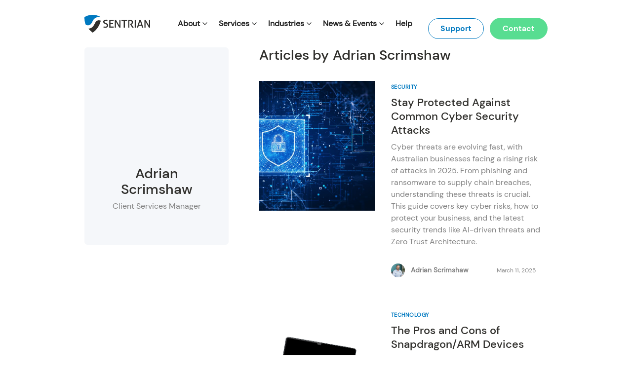

--- FILE ---
content_type: text/html
request_url: https://www.sentrian.com.au/authors/adrian-scrimshaw
body_size: 11795
content:
<!DOCTYPE html><!-- Last Published: Thu Dec 04 2025 06:52:40 GMT+0000 (Coordinated Universal Time) --><html data-wf-domain="www.sentrian.com.au" data-wf-page="5f922ac84030d500e4dcd578" data-wf-site="5e53406733d368663f3da862" lang="en" data-wf-collection="5f922ac84030d51130dcd4c8" data-wf-item-slug="adrian-scrimshaw"><head><meta charset="utf-8"/><title>Sentrian Author - Adrian Scrimshaw</title><meta content="Explore blog posts by Adrian Scrimshaw, sharing practical insights on IT support, infrastructure, and managed services for Australian businesses." name="description"/><meta content="width=device-width, initial-scale=1" name="viewport"/><meta content="g28FvPyN-lLyefmiRLZHIhxujYcjsdemlpCkDiBHvqU" name="google-site-verification"/><link href="https://cdn.prod.website-files.com/5e53406733d368663f3da862/css/sentrian.webflow.shared.cc3db17f7.min.css" rel="stylesheet" type="text/css"/><link href="https://fonts.googleapis.com" rel="preconnect"/><link href="https://fonts.gstatic.com" rel="preconnect" crossorigin="anonymous"/><script src="https://ajax.googleapis.com/ajax/libs/webfont/1.6.26/webfont.js" type="text/javascript"></script><script type="text/javascript">WebFont.load({  google: {    families: ["Open Sans:300,300italic,400,400italic,600,600italic,700,700italic,800,800italic","Material Icons:regular"]  }});</script><script type="text/javascript">!function(o,c){var n=c.documentElement,t=" w-mod-";n.className+=t+"js",("ontouchstart"in o||o.DocumentTouch&&c instanceof DocumentTouch)&&(n.className+=t+"touch")}(window,document);</script><link href="https://cdn.prod.website-files.com/5e53406733d368663f3da862/5e535c793373095116f9c937_sentrian-logomark-sm.png" rel="shortcut icon" type="image/x-icon"/><link href="https://cdn.prod.website-files.com/5e53406733d368663f3da862/5e535c7d2c16e856c416c54c_sentrian-logomark-lg.png" rel="apple-touch-icon"/><link href="https://www.sentrian.com.au/authors/adrian-scrimshaw" rel="canonical"/><meta name="google-site-verification" content="g28FvPyN-lLyefmiRLZHIhxujYcjsdemlpCkDiBHvqU" />
<!--Set consent defaults for australia-->
<script>
  gtag('consent', 'default', {
  'ad_storage': 'granted',
  'analytics_storage': 'granted'
});
</script>
<!-- Google Tag Manager -->
<script>(function(w,d,s,l,i){w[l]=w[l]||[];w[l].push({'gtm.start':
new Date().getTime(),event:'gtm.js'});var f=d.getElementsByTagName(s)[0],
j=d.createElement(s),dl=l!='dataLayer'?'&l='+l:'';j.async=true;j.src=
'https://www.googletagmanager.com/gtm.js?id='+i+dl;f.parentNode.insertBefore(j,f);
})(window,document,'script','dataLayer','GTM-W78M6WP');</script>
<!-- End Google Tag Manager -->

<style>
body{
  -webkit-font-smoothing: antialiased;
  -moz-osx-font-smoothing: grayscale;
}
</style>
<meta name="google-site-verification" content="AUxVArGlQdZ9pf0XDWV4YehfLUz0yLr2Og674H4Bqw8" />
<!-- Start VWO Async SmartCode -->
<link rel="preconnect" href="https://dev.visualwebsiteoptimizer.com" />
<script type='text/javascript' id='vwoCode'>
window._vwo_code || (function() {
var account_id=763391,
version=2.0,
settings_tolerance=2000,
hide_element='body',
hide_element_style = 'opacity:0 !important;filter:alpha(opacity=0) !important;background:none !important',
/* DO NOT EDIT BELOW THIS LINE */
f=false,w=window,d=document,v=d.querySelector('#vwoCode'),cK='_vwo_'+account_id+'_settings',cc={};try{var c=JSON.parse(localStorage.getItem('_vwo_'+account_id+'_config'));cc=c&&typeof c==='object'?c:{}}catch(e){}var stT=cc.stT==='session'?w.sessionStorage:w.localStorage;code={use_existing_jquery:function(){return typeof use_existing_jquery!=='undefined'?use_existing_jquery:undefined},library_tolerance:function(){return typeof library_tolerance!=='undefined'?library_tolerance:undefined},settings_tolerance:function(){return cc.sT||settings_tolerance},hide_element_style:function(){return'{'+(cc.hES||hide_element_style)+'}'},hide_element:function(){return typeof cc.hE==='string'?cc.hE:hide_element},getVersion:function(){return version},finish:function(){if(!f){f=true;var e=d.getElementById('_vis_opt_path_hides');if(e)e.parentNode.removeChild(e)}},finished:function(){return f},load:function(e){var t=this.getSettings(),n=d.createElement('script'),i=this;if(t){n.textContent=t;d.getElementsByTagName('head')[0].appendChild(n);if(!w.VWO||VWO.caE){stT.removeItem(cK);i.load(e)}}else{n.fetchPriority='high';n.src=e;n.type='text/javascript';n.onerror=function(){_vwo_code.finish()};d.getElementsByTagName('head')[0].appendChild(n)}},getSettings:function(){try{var e=stT.getItem(cK);if(!e){return}e=JSON.parse(e);if(Date.now()>e.e){stT.removeItem(cK);return}return e.s}catch(e){return}},init:function(){if(d.URL.indexOf('__vwo_disable__')>-1)return;var e=this.settings_tolerance();w._vwo_settings_timer=setTimeout(function(){_vwo_code.finish();stT.removeItem(cK)},e);var t=d.currentScript,n=d.createElement('style'),i=this.hide_element(),r=t&&!t.async&&i?i+this.hide_element_style():'',c=d.getElementsByTagName('head')[0];n.setAttribute('id','_vis_opt_path_hides');v&&n.setAttribute('nonce',v.nonce);n.setAttribute('type','text/css');if(n.styleSheet)n.styleSheet.cssText=r;else n.appendChild(d.createTextNode(r));c.appendChild(n);this.load('https://dev.visualwebsiteoptimizer.com/j.php?a='+account_id+'&u='+encodeURIComponent(d.URL)+'&vn='+version)}};w._vwo_code=code;code.init();})();
</script>
<!-- End VWO Async SmartCode --><script src="https://js.sentry-cdn.com/ab100a3836c462cc3042246f6be4f061.min.js" type="text/javascript" integrity="sha384-r75M0mExW5rPf3Nk1PUzvkCeJiWDLz7TxiYBQg9EhDRR4sKqtnsdNbOgN4uIkTj3" crossorigin="anonymous"></script></head><body><div class="navbar-sticky bg-white"><div class="navigation-container"><div class="container"><div data-collapse="medium" data-animation="default" data-duration="400" data-easing="ease" data-easing2="ease" role="banner" class="navbar w-nav"><a href="/" class="w-nav-brand"><img src="https://cdn.prod.website-files.com/5e53406733d368663f3da862/5e5361c1eba259820c41d248_s-logo-full-color-rgb.svg" width="150" alt=""/></a><nav role="navigation" class="nav-menu-wrapper w-nav-menu"><div class="nav-links nav-links-1"><div data-delay="0" data-hover="true" class="nav-dropdown w-dropdown"><div class="nav-link w-dropdown-toggle"><div class="row no-wrap"><div>About</div><img src="https://cdn.prod.website-files.com/5e53406733d368663f3da862/5e5340681635debaa0bd790b_icon-chevron-down.svg" width="16" alt="" class="dropdown-icon"/></div></div><nav class="dropdown-list w-dropdown-list"><div class="dropdown-menu"><div class="dropdown-header"><a href="/about">Who We Are</a></div><a href="/about/our-people" class="dropdown-link first-child w-dropdown-link">Our People</a><a href="/about/careers-at-sentrian" class="dropdown-link w-dropdown-link">Careers</a></div></nav></div><div data-delay="0" data-hover="true" class="nav-dropdown w-dropdown"><div class="nav-link w-dropdown-toggle"><div class="row no-wrap"><div>Services</div><img width="16" src="https://cdn.prod.website-files.com/5e53406733d368663f3da862/5e5340681635debaa0bd790b_icon-chevron-down.svg" alt="" class="dropdown-icon"/></div></div><nav class="dropdown-list w-dropdown-list"><div class="dropdown-menu"><div class="dropdown-header"><a href="/services">What We Do</a></div><a href="/service/microsoft-365" class="dropdown-link first-child w-dropdown-link">Microsoft 365</a><a href="/service/hosted-services" class="dropdown-link w-dropdown-link">Cloud Hosting</a><a href="/service/hosted-telephony" class="dropdown-link w-dropdown-link">Business Phone Systems</a><a href="/service/networks" class="dropdown-link w-dropdown-link">Internet &amp; Networks</a><a href="/service/it-security-services" class="dropdown-link w-dropdown-link">Cyber Security</a><a href="/service/managed-it" class="dropdown-link w-dropdown-link">Managed IT Services</a><a href="/service/desktop-as-a-service-daas-virtual-desktop" class="dropdown-link w-dropdown-link">Virtual Desktop (DaaS)</a><a href="/service/procurement" class="dropdown-link w-dropdown-link">Consulting &amp; Procurement</a><a href="/service/data-governance" class="dropdown-link w-dropdown-link">Data Governance</a><a href="/service/ai-and-automation-services" class="dropdown-link w-dropdown-link">AI and Automation</a><a href="/service/ai-cybersecurity-safety-quiz" class="dropdown-link w-dropdown-link">AI &amp; Cybersecurity</a></div></nav></div><div data-delay="0" data-hover="true" class="nav-dropdown w-dropdown"><div class="nav-link w-dropdown-toggle"><div class="row no-wrap"><div>Industries</div><img src="https://cdn.prod.website-files.com/5e53406733d368663f3da862/5e5340681635debaa0bd790b_icon-chevron-down.svg" width="16" alt="" class="dropdown-icon"/></div></div><nav class="dropdown-list w-dropdown-list"><div class="dropdown-menu"><div class="dropdown-header"><div class="code-embed-3 w-embed">Who We Help</div></div><a href="/it-support/law-firms" class="dropdown-link w-dropdown-link">Law Firms</a><a href="/it-support/it-support-for-manufacturing-businesses" class="dropdown-link w-dropdown-link">Manufacturing</a><a href="/it-support/allied-health" class="dropdown-link w-dropdown-link">Allied Health Care</a><a href="/it-support/accounting" class="dropdown-link w-dropdown-link">Accounting Firms</a><a href="/it-support/construction-and-property" class="dropdown-link w-dropdown-link">Property &amp; Construction</a></div></nav></div><div data-delay="0" data-hover="true" class="nav-dropdown w-dropdown"><div class="nav-link w-dropdown-toggle"><div class="row no-wrap"><div>News &amp; Events</div><img src="https://cdn.prod.website-files.com/5e53406733d368663f3da862/5e5340681635debaa0bd790b_icon-chevron-down.svg" width="16" alt="" class="dropdown-icon"/></div></div><nav class="dropdown-list w-dropdown-list"><div class="dropdown-menu"><div class="dropdown-header"><div class="code-embed-3 w-embed">What's Happening</div></div><a href="/blog-old" class="dropdown-link w-dropdown-link">News</a><a href="/events/news-and-events" class="dropdown-link w-dropdown-link">Events</a></div></nav></div><a href="https://help.sentrian.com.au/get-support/" target="_blank" class="nav-link w-nav-link">Help</a></div></nav><div class="nav-menu-button-wrapper"><div class="nav-functions"><a href="https://my.sentrian.com.au" target="_blank" class="button button-outline-primary-1 nav-cta w-button">Support</a><a href="/contact" class="button bg-primary-4 w-button">Contact</a></div><div class="menu-button w-nav-button"><img src="https://cdn.prod.website-files.com/5e53406733d368663f3da862/5e5340681635de15e2bd791a_icon-menu.svg" alt="" class="menu-icon"/><img src="https://cdn.prod.website-files.com/5e53406733d368663f3da862/5e5340681635de3426bd790c_icon-x.svg" alt="" class="menu-cross-icon"/></div></div></div></div></div></div><div class="section"><div class="container"><div class="author-grid"><div class="bg-about-author"><div class="sidebar author"><img alt="" style="opacity:0" data-w-id="52716c81-4903-0d17-15dd-e8bf33ca235e" src="https://cdn.prod.website-files.com/5e5340681635de6aa9bd78d5/68895aed3a907d1e70222723_5ed0851867f0bacefd1ad5ba_adrian-avatar-1.jpeg" class="author-profile-image"/><div class="about-author-wrapper"><h4 class="author-name">Adrian Scrimshaw</h4><div class="author-position">Client Services Manager</div><p class="author-biography w-dyn-bind-empty"></p></div></div></div><div class="blog-posts-wrapper"><div class="author-title"><h4 class="author">Articles by </h4><h4 class="author author-title">Adrian Scrimshaw</h4></div><div class="w-dyn-list"><div role="list" class="blog-posts-grid w-dyn-items"><div role="listitem" class="blog-post w-dyn-item"><div class="blog-post-content"><a href="/blog/stay-protected-against-common-cyber-security-attacks" class="blog-post-image-wrapper w-inline-block"><img alt="" src="https://cdn.prod.website-files.com/5e5340681635de6aa9bd78d5/68895a14baa4b925ce76c56a_6821746f72d31971c17b6bf6_iStock-1366448444.jpeg" sizes="100vw" srcset="https://cdn.prod.website-files.com/5e5340681635de6aa9bd78d5/68895a14baa4b925ce76c56a_6821746f72d31971c17b6bf6_iStock-1366448444-p-500.jpeg 500w, https://cdn.prod.website-files.com/5e5340681635de6aa9bd78d5/68895a14baa4b925ce76c56a_6821746f72d31971c17b6bf6_iStock-1366448444-p-800.jpeg 800w, https://cdn.prod.website-files.com/5e5340681635de6aa9bd78d5/68895a14baa4b925ce76c56a_6821746f72d31971c17b6bf6_iStock-1366448444-p-1080.jpeg 1080w, https://cdn.prod.website-files.com/5e5340681635de6aa9bd78d5/68895a14baa4b925ce76c56a_6821746f72d31971c17b6bf6_iStock-1366448444-p-1600.jpeg 1600w, https://cdn.prod.website-files.com/5e5340681635de6aa9bd78d5/68895a14baa4b925ce76c56a_6821746f72d31971c17b6bf6_iStock-1366448444-p-2000.jpeg 2000w, https://cdn.prod.website-files.com/5e5340681635de6aa9bd78d5/68895a14baa4b925ce76c56a_6821746f72d31971c17b6bf6_iStock-1366448444.jpeg 2308w" class="image-zoom blog"/></a><div class="blog-post-description-summary"><div class="blog-categories-wrapper"><div class="w-dyn-list"><div role="list" class="blog-categories-content-wrapper w-dyn-items"><div role="listitem" class="blog-category w-dyn-item"><a href="/category/security" class="w-inline-block"><div>Security</div></a></div></div></div></div><a href="/blog/stay-protected-against-common-cyber-security-attacks" class="w-inline-block"><h4 class="blog-post-title">Stay Protected Against Common Cyber Security Attacks</h4></a><p>Cyber threats are evolving fast, with Australian businesses facing a rising risk of attacks in 2025. From phishing and ransomware to supply chain breaches, understanding these threats is crucial. This guide covers key cyber risks, how to protect your business, and the latest security trends like AI-driven threats and Zero Trust Architecture.</p><div class="blog-post-footer-wrapper"><div class="blog-post-author-details-wrapper"><div class="blog-author"><a href="/authors/adrian-scrimshaw" aria-current="page" class="w-inline-block w--current"><img width="28" alt="" src="https://cdn.prod.website-files.com/5e5340681635de6aa9bd78d5/68895aed3a907d1e70222723_5ed0851867f0bacefd1ad5ba_adrian-avatar-1.jpeg" class="post-author-avatar"/></a><a href="/authors/adrian-scrimshaw" aria-current="page" class="w-inline-block w--current"><div class="post-author-name">Adrian Scrimshaw</div></a></div><div class="post-publish-details-wrapper"><div class="blog-post-date">March 11, 2025</div></div></div></div></div></div></div><div role="listitem" class="blog-post w-dyn-item"><div class="blog-post-content"><a href="/blog/snapdragon-arm-devices" class="blog-post-image-wrapper w-inline-block"><img alt="" src="https://cdn.prod.website-files.com/5e5340681635de6aa9bd78d5/68895a132e01e80bb7a50356_674f79094b664a7198de1b49_iStock-1383024436%2520%255BConverted%255D.png" sizes="100vw" srcset="https://cdn.prod.website-files.com/5e5340681635de6aa9bd78d5/68895a132e01e80bb7a50356_674f79094b664a7198de1b49_iStock-1383024436%2520%255BConverted%255D-p-500.png 500w, https://cdn.prod.website-files.com/5e5340681635de6aa9bd78d5/68895a132e01e80bb7a50356_674f79094b664a7198de1b49_iStock-1383024436%2520%255BConverted%255D-p-800.png 800w, https://cdn.prod.website-files.com/5e5340681635de6aa9bd78d5/68895a132e01e80bb7a50356_674f79094b664a7198de1b49_iStock-1383024436%2520%255BConverted%255D-p-1080.png 1080w, https://cdn.prod.website-files.com/5e5340681635de6aa9bd78d5/68895a132e01e80bb7a50356_674f79094b664a7198de1b49_iStock-1383024436%2520%255BConverted%255D-p-1600.png 1600w, https://cdn.prod.website-files.com/5e5340681635de6aa9bd78d5/68895a132e01e80bb7a50356_674f79094b664a7198de1b49_iStock-1383024436%2520%255BConverted%255D.png 1946w" class="image-zoom blog"/></a><div class="blog-post-description-summary"><div class="blog-categories-wrapper"><div class="w-dyn-list"><div role="list" class="blog-categories-content-wrapper w-dyn-items"><div role="listitem" class="blog-category w-dyn-item"><a href="/category/technology" class="w-inline-block"><div>Technology</div></a></div></div></div></div><a href="/blog/snapdragon-arm-devices" class="w-inline-block"><h4 class="blog-post-title">The Pros and Cons of Snapdragon/ARM Devices</h4></a><p>Snapdragon/ARM-powered devices offer enhanced performance, energy efficiency, and portability, making them ideal for mobile and cloud-based applications. Key advantages include AI capabilities, lightweight designs, and compatibility with cloud-native architectures. However, challenges such as software compatibility, driver availability, performance variability, and higher costs should be considered.</p><div class="blog-post-footer-wrapper"><div class="blog-post-author-details-wrapper"><div class="blog-author"><a href="/authors/adrian-scrimshaw" aria-current="page" class="w-inline-block w--current"><img width="28" alt="" src="https://cdn.prod.website-files.com/5e5340681635de6aa9bd78d5/68895aed3a907d1e70222723_5ed0851867f0bacefd1ad5ba_adrian-avatar-1.jpeg" class="post-author-avatar"/></a><a href="/authors/adrian-scrimshaw" aria-current="page" class="w-inline-block w--current"><div class="post-author-name">Adrian Scrimshaw</div></a></div><div class="post-publish-details-wrapper"><div class="blog-post-date">November 27, 2024</div></div></div></div></div></div></div><div role="listitem" class="blog-post w-dyn-item"><div class="blog-post-content"><a href="/blog/access-office-files-from-home-with-virtual-desktop-as-a-service" class="blog-post-image-wrapper w-inline-block"><img alt="" src="https://cdn.prod.website-files.com/5e5340681635de6aa9bd78d5/64881eb106814e767228af72_accessing_office_files_from_home.svg" class="image-zoom blog"/></a><div class="blog-post-description-summary"><div class="blog-categories-wrapper"><div class="w-dyn-list"><div role="list" class="blog-categories-content-wrapper w-dyn-items"><div role="listitem" class="blog-category w-dyn-item"><a href="/category/backup-dr" class="w-inline-block"><div>Backup &amp; DR</div></a></div><div role="listitem" class="blog-category w-dyn-item"><a href="/category/byod" class="w-inline-block"><div>BYOD</div></a></div><div role="listitem" class="blog-category w-dyn-item"><a href="/category/security" class="w-inline-block"><div>Security</div></a></div></div></div></div><a href="/blog/access-office-files-from-home-with-virtual-desktop-as-a-service" class="w-inline-block"><h4 class="blog-post-title">Access Office Files from Home Seamlessly with Virtual Desktop Services</h4></a><p>Learn how Virtual Desktop Services provide a seamless, secure solution to accessing office files from home. With features like centralised data storage, secure remote access, these services are an invaluable tool.</p><div class="blog-post-footer-wrapper"><div class="blog-post-author-details-wrapper"><div class="blog-author"><a href="/authors/adrian-scrimshaw" aria-current="page" class="w-inline-block w--current"><img width="28" alt="" src="https://cdn.prod.website-files.com/5e5340681635de6aa9bd78d5/68895aed3a907d1e70222723_5ed0851867f0bacefd1ad5ba_adrian-avatar-1.jpeg" class="post-author-avatar"/></a><a href="/authors/adrian-scrimshaw" aria-current="page" class="w-inline-block w--current"><div class="post-author-name">Adrian Scrimshaw</div></a></div><div class="post-publish-details-wrapper"><div class="blog-post-date">June 14, 2023</div></div></div></div></div></div></div><div role="listitem" class="blog-post w-dyn-item"><div class="blog-post-content"><a href="/blog/are-my-passwords-at-risk" class="blog-post-image-wrapper w-inline-block"><img alt="" src="https://cdn.prod.website-files.com/5e5340681635de6aa9bd78d5/68895a0cb96165af7a8be98a_6822c8fd89de1cbdb5ae1f9d_iStock-1913802954.jpeg" sizes="100vw" srcset="https://cdn.prod.website-files.com/5e5340681635de6aa9bd78d5/68895a0cb96165af7a8be98a_6822c8fd89de1cbdb5ae1f9d_iStock-1913802954-p-500.jpeg 500w, https://cdn.prod.website-files.com/5e5340681635de6aa9bd78d5/68895a0cb96165af7a8be98a_6822c8fd89de1cbdb5ae1f9d_iStock-1913802954-p-800.jpeg 800w, https://cdn.prod.website-files.com/5e5340681635de6aa9bd78d5/68895a0cb96165af7a8be98a_6822c8fd89de1cbdb5ae1f9d_iStock-1913802954-p-1080.jpeg 1080w, https://cdn.prod.website-files.com/5e5340681635de6aa9bd78d5/68895a0cb96165af7a8be98a_6822c8fd89de1cbdb5ae1f9d_iStock-1913802954-p-1600.jpeg 1600w, https://cdn.prod.website-files.com/5e5340681635de6aa9bd78d5/68895a0cb96165af7a8be98a_6822c8fd89de1cbdb5ae1f9d_iStock-1913802954-p-2000.jpeg 2000w, https://cdn.prod.website-files.com/5e5340681635de6aa9bd78d5/68895a0cb96165af7a8be98a_6822c8fd89de1cbdb5ae1f9d_iStock-1913802954.jpeg 2309w" class="image-zoom blog"/></a><div class="blog-post-description-summary"><div class="blog-categories-wrapper"><div class="w-dyn-list"><div role="list" class="blog-categories-content-wrapper w-dyn-items"><div role="listitem" class="blog-category w-dyn-item"><a href="/category/security" class="w-inline-block"><div>Security</div></a></div></div></div></div><a href="/blog/are-my-passwords-at-risk" class="w-inline-block"><h4 class="blog-post-title">Are my passwords at risk?</h4></a><p>Safety of passwords is still critical in protecting your data, this is reminder of how to ensure your passwords are not at risk.</p><div class="blog-post-footer-wrapper"><div class="blog-post-author-details-wrapper"><div class="blog-author"><a href="/authors/adrian-scrimshaw" aria-current="page" class="w-inline-block w--current"><img width="28" alt="" src="https://cdn.prod.website-files.com/5e5340681635de6aa9bd78d5/68895aed3a907d1e70222723_5ed0851867f0bacefd1ad5ba_adrian-avatar-1.jpeg" class="post-author-avatar"/></a><a href="/authors/adrian-scrimshaw" aria-current="page" class="w-inline-block w--current"><div class="post-author-name">Adrian Scrimshaw</div></a></div><div class="post-publish-details-wrapper"><div class="blog-post-date">July 1, 2020</div></div></div></div></div></div></div><div role="listitem" class="blog-post w-dyn-item"><div class="blog-post-content"><a href="/blog/small-business-top-executives-and-finance-industry-under-cyber-attack" class="blog-post-image-wrapper w-inline-block"><img alt="" src="https://cdn.prod.website-files.com/5e5340681635de6aa9bd78d5/68895a1327f664eb413285a2_6822ca2e52fb3e27fdfb8a68_iStock-2157164022.jpeg" sizes="100vw" srcset="https://cdn.prod.website-files.com/5e5340681635de6aa9bd78d5/68895a1327f664eb413285a2_6822ca2e52fb3e27fdfb8a68_iStock-2157164022-p-500.jpeg 500w, https://cdn.prod.website-files.com/5e5340681635de6aa9bd78d5/68895a1327f664eb413285a2_6822ca2e52fb3e27fdfb8a68_iStock-2157164022-p-800.jpeg 800w, https://cdn.prod.website-files.com/5e5340681635de6aa9bd78d5/68895a1327f664eb413285a2_6822ca2e52fb3e27fdfb8a68_iStock-2157164022-p-1080.jpeg 1080w, https://cdn.prod.website-files.com/5e5340681635de6aa9bd78d5/68895a1327f664eb413285a2_6822ca2e52fb3e27fdfb8a68_iStock-2157164022-p-1600.jpeg 1600w, https://cdn.prod.website-files.com/5e5340681635de6aa9bd78d5/68895a1327f664eb413285a2_6822ca2e52fb3e27fdfb8a68_iStock-2157164022-p-2000.jpeg 2000w, https://cdn.prod.website-files.com/5e5340681635de6aa9bd78d5/68895a1327f664eb413285a2_6822ca2e52fb3e27fdfb8a68_iStock-2157164022.jpeg 2121w" class="image-zoom blog"/></a><div class="blog-post-description-summary"><div class="blog-categories-wrapper"><div class="w-dyn-list"><div role="list" class="blog-categories-content-wrapper w-dyn-items"><div role="listitem" class="blog-category w-dyn-item"><a href="/category/security" class="w-inline-block"><div>Security</div></a></div></div></div></div><a href="/blog/small-business-top-executives-and-finance-industry-under-cyber-attack" class="w-inline-block"><h4 class="blog-post-title">Small business, top executives and finance industry under cyber attack</h4></a><p>An update on cyber security attacks, both internationally and in the APAC region, from the latest Verizon Data Breach Investigations Report.</p><div class="blog-post-footer-wrapper"><div class="blog-post-author-details-wrapper"><div class="blog-author"><a href="/authors/adrian-scrimshaw" aria-current="page" class="w-inline-block w--current"><img width="28" alt="" src="https://cdn.prod.website-files.com/5e5340681635de6aa9bd78d5/68895aed3a907d1e70222723_5ed0851867f0bacefd1ad5ba_adrian-avatar-1.jpeg" class="post-author-avatar"/></a><a href="/authors/adrian-scrimshaw" aria-current="page" class="w-inline-block w--current"><div class="post-author-name">Adrian Scrimshaw</div></a></div><div class="post-publish-details-wrapper"><div class="blog-post-date">June 24, 2020</div></div></div></div></div></div></div><div role="listitem" class="blog-post w-dyn-item"><div class="blog-post-content"><a href="/blog/finally-a-decent-browser-from-microsoft-kind-of" class="blog-post-image-wrapper w-inline-block"><img alt="" src="https://cdn.prod.website-files.com/5e5340681635de6aa9bd78d5/68895a0e504518937fcf2fd7_6822cfc2cd4c1a4fa9a99bd6_iStock-1267185125.jpeg" sizes="100vw" srcset="https://cdn.prod.website-files.com/5e5340681635de6aa9bd78d5/68895a0e504518937fcf2fd7_6822cfc2cd4c1a4fa9a99bd6_iStock-1267185125-p-500.jpeg 500w, https://cdn.prod.website-files.com/5e5340681635de6aa9bd78d5/68895a0e504518937fcf2fd7_6822cfc2cd4c1a4fa9a99bd6_iStock-1267185125-p-800.jpeg 800w, https://cdn.prod.website-files.com/5e5340681635de6aa9bd78d5/68895a0e504518937fcf2fd7_6822cfc2cd4c1a4fa9a99bd6_iStock-1267185125-p-1080.jpeg 1080w, https://cdn.prod.website-files.com/5e5340681635de6aa9bd78d5/68895a0e504518937fcf2fd7_6822cfc2cd4c1a4fa9a99bd6_iStock-1267185125-p-1600.jpeg 1600w, https://cdn.prod.website-files.com/5e5340681635de6aa9bd78d5/68895a0e504518937fcf2fd7_6822cfc2cd4c1a4fa9a99bd6_iStock-1267185125-p-2000.jpeg 2000w, https://cdn.prod.website-files.com/5e5340681635de6aa9bd78d5/68895a0e504518937fcf2fd7_6822cfc2cd4c1a4fa9a99bd6_iStock-1267185125.jpeg 2121w" class="image-zoom blog"/></a><div class="blog-post-description-summary"><div class="blog-categories-wrapper"><div class="w-dyn-list"><div role="list" class="blog-categories-content-wrapper w-dyn-items"><div role="listitem" class="blog-category w-dyn-item"><a href="/category/it-trends" class="w-inline-block"><div>IT Trends</div></a></div><div role="listitem" class="blog-category w-dyn-item"><a href="/category/news-announcements" class="w-inline-block"><div>News &amp; Announcements</div></a></div></div></div></div><a href="/blog/finally-a-decent-browser-from-microsoft-kind-of" class="w-inline-block"><h4 class="blog-post-title">Finally, a decent browser from Microsoft....kind of!</h4></a><p>The long awaited update to the Microsoft browser, Edge, is here and it&#x27;s actually pretty good!</p><div class="blog-post-footer-wrapper"><div class="blog-post-author-details-wrapper"><div class="blog-author"><a href="/authors/adrian-scrimshaw" aria-current="page" class="w-inline-block w--current"><img width="28" alt="" src="https://cdn.prod.website-files.com/5e5340681635de6aa9bd78d5/68895aed3a907d1e70222723_5ed0851867f0bacefd1ad5ba_adrian-avatar-1.jpeg" class="post-author-avatar"/></a><a href="/authors/adrian-scrimshaw" aria-current="page" class="w-inline-block w--current"><div class="post-author-name">Adrian Scrimshaw</div></a></div><div class="post-publish-details-wrapper"><div class="blog-post-date">June 19, 2020</div></div></div></div></div></div></div><div role="listitem" class="blog-post w-dyn-item"><div class="blog-post-content"><a href="/blog/the-exciting-world-of-home-automation" class="blog-post-image-wrapper w-inline-block"><img alt="" src="https://cdn.prod.website-files.com/5e5340681635de6aa9bd78d5/68895a14504518937fcf3109_6822d4f98a336aa743d8ff2d_iStock-1594097251.jpeg" sizes="100vw" srcset="https://cdn.prod.website-files.com/5e5340681635de6aa9bd78d5/68895a14504518937fcf3109_6822d4f98a336aa743d8ff2d_iStock-1594097251-p-500.jpeg 500w, https://cdn.prod.website-files.com/5e5340681635de6aa9bd78d5/68895a14504518937fcf3109_6822d4f98a336aa743d8ff2d_iStock-1594097251-p-800.jpeg 800w, https://cdn.prod.website-files.com/5e5340681635de6aa9bd78d5/68895a14504518937fcf3109_6822d4f98a336aa743d8ff2d_iStock-1594097251-p-1080.jpeg 1080w, https://cdn.prod.website-files.com/5e5340681635de6aa9bd78d5/68895a14504518937fcf3109_6822d4f98a336aa743d8ff2d_iStock-1594097251-p-1600.jpeg 1600w, https://cdn.prod.website-files.com/5e5340681635de6aa9bd78d5/68895a14504518937fcf3109_6822d4f98a336aa743d8ff2d_iStock-1594097251-p-2000.jpeg 2000w, https://cdn.prod.website-files.com/5e5340681635de6aa9bd78d5/68895a14504518937fcf3109_6822d4f98a336aa743d8ff2d_iStock-1594097251.jpeg 2060w" class="image-zoom blog"/></a><div class="blog-post-description-summary"><div class="blog-categories-wrapper"><div class="w-dyn-list"><div role="list" class="blog-categories-content-wrapper w-dyn-items"><div role="listitem" class="blog-category w-dyn-item"><a href="/category/uncategorised" class="w-inline-block"><div>Uncategorised</div></a></div></div></div></div><a href="/blog/the-exciting-world-of-home-automation" class="w-inline-block"><h4 class="blog-post-title">The exciting world of Home Automation</h4></a><p>If you&#x27;re currently spending more time thinking about home gadgets to make life a little easier (or just more fun!) then this blog is for you.</p><div class="blog-post-footer-wrapper"><div class="blog-post-author-details-wrapper"><div class="blog-author"><a href="/authors/adrian-scrimshaw" aria-current="page" class="w-inline-block w--current"><img width="28" alt="" src="https://cdn.prod.website-files.com/5e5340681635de6aa9bd78d5/68895aed3a907d1e70222723_5ed0851867f0bacefd1ad5ba_adrian-avatar-1.jpeg" class="post-author-avatar"/></a><a href="/authors/adrian-scrimshaw" aria-current="page" class="w-inline-block w--current"><div class="post-author-name">Adrian Scrimshaw</div></a></div><div class="post-publish-details-wrapper"><div class="blog-post-date">May 26, 2020</div></div></div></div></div></div></div><div role="listitem" class="blog-post w-dyn-item"><div class="blog-post-content"><a href="/blog/getting-ready-to-return-to-the-office" class="blog-post-image-wrapper w-inline-block"><img alt="" src="https://cdn.prod.website-files.com/5e5340681635de6aa9bd78d5/68895a0e8bc62feb4b5c78c7_6822d5a2b6e59349d03b38d0_iStock-1221364691.jpeg" sizes="100vw" srcset="https://cdn.prod.website-files.com/5e5340681635de6aa9bd78d5/68895a0e8bc62feb4b5c78c7_6822d5a2b6e59349d03b38d0_iStock-1221364691-p-500.jpeg 500w, https://cdn.prod.website-files.com/5e5340681635de6aa9bd78d5/68895a0e8bc62feb4b5c78c7_6822d5a2b6e59349d03b38d0_iStock-1221364691-p-800.jpeg 800w, https://cdn.prod.website-files.com/5e5340681635de6aa9bd78d5/68895a0e8bc62feb4b5c78c7_6822d5a2b6e59349d03b38d0_iStock-1221364691-p-1080.jpeg 1080w, https://cdn.prod.website-files.com/5e5340681635de6aa9bd78d5/68895a0e8bc62feb4b5c78c7_6822d5a2b6e59349d03b38d0_iStock-1221364691-p-1600.jpeg 1600w, https://cdn.prod.website-files.com/5e5340681635de6aa9bd78d5/68895a0e8bc62feb4b5c78c7_6822d5a2b6e59349d03b38d0_iStock-1221364691-p-2000.jpeg 2000w, https://cdn.prod.website-files.com/5e5340681635de6aa9bd78d5/68895a0e8bc62feb4b5c78c7_6822d5a2b6e59349d03b38d0_iStock-1221364691.jpeg 2119w" class="image-zoom blog"/></a><div class="blog-post-description-summary"><div class="blog-categories-wrapper"><div class="w-dyn-list"><div role="list" class="blog-categories-content-wrapper w-dyn-items"><div role="listitem" class="blog-category w-dyn-item"><a href="/category/covid-19" class="w-inline-block"><div>COVID-19</div></a></div><div role="listitem" class="blog-category w-dyn-item"><a href="/category/working-from-home" class="w-inline-block"><div>Working From Home</div></a></div></div></div></div><a href="/blog/getting-ready-to-return-to-the-office" class="w-inline-block"><h4 class="blog-post-title">Getting ready to return to the office</h4></a><p>Technology tips for when you&#x27;re ready to move your work back to the office.</p><div class="blog-post-footer-wrapper"><div class="blog-post-author-details-wrapper"><div class="blog-author"><a href="/authors/adrian-scrimshaw" aria-current="page" class="w-inline-block w--current"><img width="28" alt="" src="https://cdn.prod.website-files.com/5e5340681635de6aa9bd78d5/68895aed3a907d1e70222723_5ed0851867f0bacefd1ad5ba_adrian-avatar-1.jpeg" class="post-author-avatar"/></a><a href="/authors/adrian-scrimshaw" aria-current="page" class="w-inline-block w--current"><div class="post-author-name">Adrian Scrimshaw</div></a></div><div class="post-publish-details-wrapper"><div class="blog-post-date">May 20, 2020</div></div></div></div></div></div></div><div role="listitem" class="blog-post w-dyn-item"><div class="blog-post-content"><a href="/blog/data-and-storage-management-explained" class="blog-post-image-wrapper w-inline-block"><img alt="" src="https://cdn.prod.website-files.com/5e5340681635de6aa9bd78d5/68895a0df38d2003bb72956c_6822d7e048e283b2a1710eaf_iStock-1621600918.jpeg" sizes="100vw" srcset="https://cdn.prod.website-files.com/5e5340681635de6aa9bd78d5/68895a0df38d2003bb72956c_6822d7e048e283b2a1710eaf_iStock-1621600918-p-500.jpeg 500w, https://cdn.prod.website-files.com/5e5340681635de6aa9bd78d5/68895a0df38d2003bb72956c_6822d7e048e283b2a1710eaf_iStock-1621600918-p-800.jpeg 800w, https://cdn.prod.website-files.com/5e5340681635de6aa9bd78d5/68895a0df38d2003bb72956c_6822d7e048e283b2a1710eaf_iStock-1621600918-p-1080.jpeg 1080w, https://cdn.prod.website-files.com/5e5340681635de6aa9bd78d5/68895a0df38d2003bb72956c_6822d7e048e283b2a1710eaf_iStock-1621600918-p-1600.jpeg 1600w, https://cdn.prod.website-files.com/5e5340681635de6aa9bd78d5/68895a0df38d2003bb72956c_6822d7e048e283b2a1710eaf_iStock-1621600918-p-2000.jpeg 2000w, https://cdn.prod.website-files.com/5e5340681635de6aa9bd78d5/68895a0df38d2003bb72956c_6822d7e048e283b2a1710eaf_iStock-1621600918.jpeg 2121w" class="image-zoom blog"/></a><div class="blog-post-description-summary"><div class="blog-categories-wrapper"><div class="w-dyn-list"><div role="list" class="blog-categories-content-wrapper w-dyn-items"><div role="listitem" class="blog-category w-dyn-item"><a href="/category/managed-services" class="w-inline-block"><div>Managed Services</div></a></div></div></div></div><a href="/blog/data-and-storage-management-explained" class="w-inline-block"><h4 class="blog-post-title">Data and Storage Management Explained</h4></a><p>A quick look at the different types of data you may be holding and an explanation of how to effectively manage and store it.</p><div class="blog-post-footer-wrapper"><div class="blog-post-author-details-wrapper"><div class="blog-author"><a href="/authors/adrian-scrimshaw" aria-current="page" class="w-inline-block w--current"><img width="28" alt="" src="https://cdn.prod.website-files.com/5e5340681635de6aa9bd78d5/68895aed3a907d1e70222723_5ed0851867f0bacefd1ad5ba_adrian-avatar-1.jpeg" class="post-author-avatar"/></a><a href="/authors/adrian-scrimshaw" aria-current="page" class="w-inline-block w--current"><div class="post-author-name">Adrian Scrimshaw</div></a></div><div class="post-publish-details-wrapper"><div class="blog-post-date">May 5, 2020</div></div></div></div></div></div></div><div role="listitem" class="blog-post w-dyn-item"><div class="blog-post-content"><a href="/blog/microsoft-atp-what-is-it-and-why-do-i-need-it" class="blog-post-image-wrapper w-inline-block"><img alt="" src="https://cdn.prod.website-files.com/5e5340681635de6aa9bd78d5/68895a0fbda614ad9bb6b646_6822d8c58c44137c00f7276c_iStock-1322517295.jpeg" sizes="100vw" srcset="https://cdn.prod.website-files.com/5e5340681635de6aa9bd78d5/68895a0fbda614ad9bb6b646_6822d8c58c44137c00f7276c_iStock-1322517295-p-500.jpeg 500w, https://cdn.prod.website-files.com/5e5340681635de6aa9bd78d5/68895a0fbda614ad9bb6b646_6822d8c58c44137c00f7276c_iStock-1322517295-p-800.jpeg 800w, https://cdn.prod.website-files.com/5e5340681635de6aa9bd78d5/68895a0fbda614ad9bb6b646_6822d8c58c44137c00f7276c_iStock-1322517295-p-1080.jpeg 1080w, https://cdn.prod.website-files.com/5e5340681635de6aa9bd78d5/68895a0fbda614ad9bb6b646_6822d8c58c44137c00f7276c_iStock-1322517295-p-1600.jpeg 1600w, https://cdn.prod.website-files.com/5e5340681635de6aa9bd78d5/68895a0fbda614ad9bb6b646_6822d8c58c44137c00f7276c_iStock-1322517295-p-2000.jpeg 2000w, https://cdn.prod.website-files.com/5e5340681635de6aa9bd78d5/68895a0fbda614ad9bb6b646_6822d8c58c44137c00f7276c_iStock-1322517295.jpeg 2121w" class="image-zoom blog"/></a><div class="blog-post-description-summary"><div class="blog-categories-wrapper"><div class="w-dyn-list"><div role="list" class="blog-categories-content-wrapper w-dyn-items"><div role="listitem" class="blog-category w-dyn-item"><a href="/category/security" class="w-inline-block"><div>Security</div></a></div></div></div></div><a href="/blog/microsoft-atp-what-is-it-and-why-do-i-need-it" class="w-inline-block"><h4 class="blog-post-title">Microsoft ATP - What is it?  And why do I need it?</h4></a><p>Now, more than ever, we are required to be aware of fraudulent email attacks. Learn how Microsoft ATP can keep you safe no matter where you&#x27;re working.</p><div class="blog-post-footer-wrapper"><div class="blog-post-author-details-wrapper"><div class="blog-author"><a href="/authors/adrian-scrimshaw" aria-current="page" class="w-inline-block w--current"><img width="28" alt="" src="https://cdn.prod.website-files.com/5e5340681635de6aa9bd78d5/68895aed3a907d1e70222723_5ed0851867f0bacefd1ad5ba_adrian-avatar-1.jpeg" class="post-author-avatar"/></a><a href="/authors/adrian-scrimshaw" aria-current="page" class="w-inline-block w--current"><div class="post-author-name">Adrian Scrimshaw</div></a></div><div class="post-publish-details-wrapper"><div class="blog-post-date">April 28, 2020</div></div></div></div></div></div></div><div role="listitem" class="blog-post w-dyn-item"><div class="blog-post-content"><a href="/blog/alcohol-to-your-door-and-a-bonus-coffee-too" class="blog-post-image-wrapper w-inline-block"><img alt="" src="https://cdn.prod.website-files.com/5e5340681635de6aa9bd78d5/68895a0b351cdb9ce52d073d_6822d998ef23c8bc47b9489d_iStock-518871168.jpeg" sizes="100vw" srcset="https://cdn.prod.website-files.com/5e5340681635de6aa9bd78d5/68895a0b351cdb9ce52d073d_6822d998ef23c8bc47b9489d_iStock-518871168-p-500.jpeg 500w, https://cdn.prod.website-files.com/5e5340681635de6aa9bd78d5/68895a0b351cdb9ce52d073d_6822d998ef23c8bc47b9489d_iStock-518871168-p-800.jpeg 800w, https://cdn.prod.website-files.com/5e5340681635de6aa9bd78d5/68895a0b351cdb9ce52d073d_6822d998ef23c8bc47b9489d_iStock-518871168-p-1080.jpeg 1080w, https://cdn.prod.website-files.com/5e5340681635de6aa9bd78d5/68895a0b351cdb9ce52d073d_6822d998ef23c8bc47b9489d_iStock-518871168-p-1600.jpeg 1600w, https://cdn.prod.website-files.com/5e5340681635de6aa9bd78d5/68895a0b351cdb9ce52d073d_6822d998ef23c8bc47b9489d_iStock-518871168-p-2000.jpeg 2000w, https://cdn.prod.website-files.com/5e5340681635de6aa9bd78d5/68895a0b351cdb9ce52d073d_6822d998ef23c8bc47b9489d_iStock-518871168.jpeg 2001w" class="image-zoom blog"/></a><div class="blog-post-description-summary"><div class="blog-categories-wrapper"><div class="w-dyn-list"><div role="list" class="blog-categories-content-wrapper w-dyn-items"><div role="listitem" class="blog-category w-dyn-item"><a href="/category/covid-19" class="w-inline-block"><div>COVID-19</div></a></div></div></div></div><a href="/blog/alcohol-to-your-door-and-a-bonus-coffee-too" class="w-inline-block"><h4 class="blog-post-title">Alcohol to your door (and a bonus coffee too!)</h4></a><p>Check out our grog blog for some great tips on where to buy alcohol on-line while self isolating.</p><div class="blog-post-footer-wrapper"><div class="blog-post-author-details-wrapper"><div class="blog-author"><a href="/authors/adrian-scrimshaw" aria-current="page" class="w-inline-block w--current"><img width="28" alt="" src="https://cdn.prod.website-files.com/5e5340681635de6aa9bd78d5/68895aed3a907d1e70222723_5ed0851867f0bacefd1ad5ba_adrian-avatar-1.jpeg" class="post-author-avatar"/></a><a href="/authors/adrian-scrimshaw" aria-current="page" class="w-inline-block w--current"><div class="post-author-name">Adrian Scrimshaw</div></a></div><div class="post-publish-details-wrapper"><div class="blog-post-date">April 22, 2020</div></div></div></div></div></div></div><div role="listitem" class="blog-post w-dyn-item"><div class="blog-post-content"><a href="/blog/using-technology-to-improve-your-health" class="blog-post-image-wrapper w-inline-block"><img alt="" src="https://cdn.prod.website-files.com/5e5340681635de6aa9bd78d5/5f18e048e32bb04955f49d6b_Trail%2520run.jpeg" class="image-zoom blog"/></a><div class="blog-post-description-summary"><div class="blog-categories-wrapper"><div class="w-dyn-list"><div role="list" class="blog-categories-content-wrapper w-dyn-items"><div role="listitem" class="blog-category w-dyn-item"><a href="/category/it-trends" class="w-inline-block"><div>IT Trends</div></a></div><div role="listitem" class="blog-category w-dyn-item"><a href="/category/covid-19" class="w-inline-block"><div>COVID-19</div></a></div></div></div></div><a href="/blog/using-technology-to-improve-your-health" class="w-inline-block"><h4 class="blog-post-title">Using technology to improve your health</h4></a><p>Take a look at our fitness technology tips as the stay-at-home directive gives us more time to work on our exercise regime.</p><div class="blog-post-footer-wrapper"><div class="blog-post-author-details-wrapper"><div class="blog-author"><a href="/authors/adrian-scrimshaw" aria-current="page" class="w-inline-block w--current"><img width="28" alt="" src="https://cdn.prod.website-files.com/5e5340681635de6aa9bd78d5/68895aed3a907d1e70222723_5ed0851867f0bacefd1ad5ba_adrian-avatar-1.jpeg" class="post-author-avatar"/></a><a href="/authors/adrian-scrimshaw" aria-current="page" class="w-inline-block w--current"><div class="post-author-name">Adrian Scrimshaw</div></a></div><div class="post-publish-details-wrapper"><div class="blog-post-date">April 15, 2020</div></div></div></div></div></div></div><div role="listitem" class="blog-post w-dyn-item"><div class="blog-post-content"><a href="/blog/changes-to-office-365-just-when-you-thought-you-understood-them" class="blog-post-image-wrapper w-inline-block"><img alt="" src="https://cdn.prod.website-files.com/5e5340681635de6aa9bd78d5/68895a0cda3c663a9a6f2be9_6822dbe88dd75e012e458a84_iStock-1452542243.jpeg" sizes="100vw" srcset="https://cdn.prod.website-files.com/5e5340681635de6aa9bd78d5/68895a0cda3c663a9a6f2be9_6822dbe88dd75e012e458a84_iStock-1452542243-p-500.jpeg 500w, https://cdn.prod.website-files.com/5e5340681635de6aa9bd78d5/68895a0cda3c663a9a6f2be9_6822dbe88dd75e012e458a84_iStock-1452542243-p-800.jpeg 800w, https://cdn.prod.website-files.com/5e5340681635de6aa9bd78d5/68895a0cda3c663a9a6f2be9_6822dbe88dd75e012e458a84_iStock-1452542243-p-1080.jpeg 1080w, https://cdn.prod.website-files.com/5e5340681635de6aa9bd78d5/68895a0cda3c663a9a6f2be9_6822dbe88dd75e012e458a84_iStock-1452542243-p-1600.jpeg 1600w, https://cdn.prod.website-files.com/5e5340681635de6aa9bd78d5/68895a0cda3c663a9a6f2be9_6822dbe88dd75e012e458a84_iStock-1452542243-p-2000.jpeg 2000w, https://cdn.prod.website-files.com/5e5340681635de6aa9bd78d5/68895a0cda3c663a9a6f2be9_6822dbe88dd75e012e458a84_iStock-1452542243.jpeg 2000w" class="image-zoom blog"/></a><div class="blog-post-description-summary"><div class="blog-categories-wrapper"><div class="w-dyn-list"><div role="list" class="blog-categories-content-wrapper w-dyn-items"><div role="listitem" class="blog-category w-dyn-item"><a href="/category/office-365" class="w-inline-block"><div>Office 365</div></a></div><div role="listitem" class="blog-category w-dyn-item"><a href="/category/microsoft-365" class="w-inline-block"><div>Microsoft 365</div></a></div></div></div></div><a href="/blog/changes-to-office-365-just-when-you-thought-you-understood-them" class="w-inline-block"><h4 class="blog-post-title">Changes to Office 365 - just when you thought you understood them</h4></a><p>Microsoft have announced name changes to their Office 365 suite of products.</p><div class="blog-post-footer-wrapper"><div class="blog-post-author-details-wrapper"><div class="blog-author"><a href="/authors/adrian-scrimshaw" aria-current="page" class="w-inline-block w--current"><img width="28" alt="" src="https://cdn.prod.website-files.com/5e5340681635de6aa9bd78d5/68895aed3a907d1e70222723_5ed0851867f0bacefd1ad5ba_adrian-avatar-1.jpeg" class="post-author-avatar"/></a><a href="/authors/adrian-scrimshaw" aria-current="page" class="w-inline-block w--current"><div class="post-author-name">Adrian Scrimshaw</div></a></div><div class="post-publish-details-wrapper"><div class="blog-post-date">April 8, 2020</div></div></div></div></div></div></div><div role="listitem" class="blog-post w-dyn-item"><div class="blog-post-content"><a href="/blog/keeping-up-the-socials-while-being-socially-distant" class="blog-post-image-wrapper w-inline-block"><img alt="" src="https://cdn.prod.website-files.com/5e5340681635de6aa9bd78d5/68895a0f2b71bbbd5f371a68_682a861fdb51ed34d179b3e9_iStock-1320550661.jpeg" sizes="100vw" srcset="https://cdn.prod.website-files.com/5e5340681635de6aa9bd78d5/68895a0f2b71bbbd5f371a68_682a861fdb51ed34d179b3e9_iStock-1320550661-p-500.jpeg 500w, https://cdn.prod.website-files.com/5e5340681635de6aa9bd78d5/68895a0f2b71bbbd5f371a68_682a861fdb51ed34d179b3e9_iStock-1320550661-p-800.jpeg 800w, https://cdn.prod.website-files.com/5e5340681635de6aa9bd78d5/68895a0f2b71bbbd5f371a68_682a861fdb51ed34d179b3e9_iStock-1320550661-p-1080.jpeg 1080w, https://cdn.prod.website-files.com/5e5340681635de6aa9bd78d5/68895a0f2b71bbbd5f371a68_682a861fdb51ed34d179b3e9_iStock-1320550661-p-1600.jpeg 1600w, https://cdn.prod.website-files.com/5e5340681635de6aa9bd78d5/68895a0f2b71bbbd5f371a68_682a861fdb51ed34d179b3e9_iStock-1320550661-p-2000.jpeg 2000w, https://cdn.prod.website-files.com/5e5340681635de6aa9bd78d5/68895a0f2b71bbbd5f371a68_682a861fdb51ed34d179b3e9_iStock-1320550661.jpeg 2319w" class="image-zoom blog"/></a><div class="blog-post-description-summary"><div class="blog-categories-wrapper"><div class="w-dyn-list"><div role="list" class="blog-categories-content-wrapper w-dyn-items"><div role="listitem" class="blog-category w-dyn-item"><a href="/category/opinion" class="w-inline-block"><div>Opinion</div></a></div></div></div></div><a href="/blog/keeping-up-the-socials-while-being-socially-distant" class="w-inline-block"><h4 class="blog-post-title">Keeping up the socials while being socially distant!</h4></a><p>On-line socialising has arrived and will become more popular than ever. Learn about some of our favourites as we all learn to socialise from a distance.</p><div class="blog-post-footer-wrapper"><div class="blog-post-author-details-wrapper"><div class="blog-author"><a href="/authors/adrian-scrimshaw" aria-current="page" class="w-inline-block w--current"><img width="28" alt="" src="https://cdn.prod.website-files.com/5e5340681635de6aa9bd78d5/68895aed3a907d1e70222723_5ed0851867f0bacefd1ad5ba_adrian-avatar-1.jpeg" class="post-author-avatar"/></a><a href="/authors/adrian-scrimshaw" aria-current="page" class="w-inline-block w--current"><div class="post-author-name">Adrian Scrimshaw</div></a></div><div class="post-publish-details-wrapper"><div class="blog-post-date">April 2, 2020</div></div></div></div></div></div></div><div role="listitem" class="blog-post w-dyn-item"><div class="blog-post-content"><a href="/blog/apps-you-need-to-check-out" class="blog-post-image-wrapper w-inline-block"><img alt="" src="https://cdn.prod.website-files.com/5e5340681635de6aa9bd78d5/68895a0b1bd7515e2a01906e_682a8ffc94d7fac2596e5022_iStock-1766257164.jpeg" sizes="100vw" srcset="https://cdn.prod.website-files.com/5e5340681635de6aa9bd78d5/68895a0b1bd7515e2a01906e_682a8ffc94d7fac2596e5022_iStock-1766257164-p-500.jpeg 500w, https://cdn.prod.website-files.com/5e5340681635de6aa9bd78d5/68895a0b1bd7515e2a01906e_682a8ffc94d7fac2596e5022_iStock-1766257164-p-800.jpeg 800w, https://cdn.prod.website-files.com/5e5340681635de6aa9bd78d5/68895a0b1bd7515e2a01906e_682a8ffc94d7fac2596e5022_iStock-1766257164-p-1080.jpeg 1080w, https://cdn.prod.website-files.com/5e5340681635de6aa9bd78d5/68895a0b1bd7515e2a01906e_682a8ffc94d7fac2596e5022_iStock-1766257164-p-1600.jpeg 1600w, https://cdn.prod.website-files.com/5e5340681635de6aa9bd78d5/68895a0b1bd7515e2a01906e_682a8ffc94d7fac2596e5022_iStock-1766257164-p-2000.jpeg 2000w, https://cdn.prod.website-files.com/5e5340681635de6aa9bd78d5/68895a0b1bd7515e2a01906e_682a8ffc94d7fac2596e5022_iStock-1766257164.jpeg 2121w" class="image-zoom blog"/></a><div class="blog-post-description-summary"><div class="blog-categories-wrapper"><div class="w-dyn-list"><div role="list" class="blog-categories-content-wrapper w-dyn-items"><div role="listitem" class="blog-category w-dyn-item"><a href="/category/it-trends" class="w-inline-block"><div>IT Trends</div></a></div><div role="listitem" class="blog-category w-dyn-item"><a href="/category/mobile" class="w-inline-block"><div>Mobile</div></a></div></div></div></div><a href="/blog/apps-you-need-to-check-out" class="w-inline-block"><h4 class="blog-post-title">Apps you need to check out!</h4></a><p>Check out these apps currently in use and recommended by the Sentrian team.</p><div class="blog-post-footer-wrapper"><div class="blog-post-author-details-wrapper"><div class="blog-author"><a href="/authors/adrian-scrimshaw" aria-current="page" class="w-inline-block w--current"><img width="28" alt="" src="https://cdn.prod.website-files.com/5e5340681635de6aa9bd78d5/68895aed3a907d1e70222723_5ed0851867f0bacefd1ad5ba_adrian-avatar-1.jpeg" class="post-author-avatar"/></a><a href="/authors/adrian-scrimshaw" aria-current="page" class="w-inline-block w--current"><div class="post-author-name">Adrian Scrimshaw</div></a></div><div class="post-publish-details-wrapper"><div class="blog-post-date">February 12, 2020</div></div></div></div></div></div></div><div role="listitem" class="blog-post w-dyn-item"><div class="blog-post-content"><a href="/blog/start-the-new-year-efficiently-with-microsoft-teams-apps" class="blog-post-image-wrapper w-inline-block"><img alt="" src="https://cdn.prod.website-files.com/5e5340681635de6aa9bd78d5/68895a149e26f011ee6f3810_682a992a951455bc21497eaf_Screenshot%25202025-05-19%2520at%252012.36.03%25E2%2580%25AFpm.png" sizes="100vw" srcset="https://cdn.prod.website-files.com/5e5340681635de6aa9bd78d5/68895a149e26f011ee6f3810_682a992a951455bc21497eaf_Screenshot%25202025-05-19%2520at%252012.36.03%25E2%2580%25AFpm-p-500.png 500w, https://cdn.prod.website-files.com/5e5340681635de6aa9bd78d5/68895a149e26f011ee6f3810_682a992a951455bc21497eaf_Screenshot%25202025-05-19%2520at%252012.36.03%25E2%2580%25AFpm-p-800.png 800w, https://cdn.prod.website-files.com/5e5340681635de6aa9bd78d5/68895a149e26f011ee6f3810_682a992a951455bc21497eaf_Screenshot%25202025-05-19%2520at%252012.36.03%25E2%2580%25AFpm-p-1080.png 1080w, https://cdn.prod.website-files.com/5e5340681635de6aa9bd78d5/68895a149e26f011ee6f3810_682a992a951455bc21497eaf_Screenshot%25202025-05-19%2520at%252012.36.03%25E2%2580%25AFpm-p-1600.png 1600w, https://cdn.prod.website-files.com/5e5340681635de6aa9bd78d5/68895a149e26f011ee6f3810_682a992a951455bc21497eaf_Screenshot%25202025-05-19%2520at%252012.36.03%25E2%2580%25AFpm.png 1980w" class="image-zoom blog"/></a><div class="blog-post-description-summary"><div class="blog-categories-wrapper"><div class="w-dyn-list"><div role="list" class="blog-categories-content-wrapper w-dyn-items"><div role="listitem" class="blog-category w-dyn-item"><a href="/category/technology" class="w-inline-block"><div>Technology</div></a></div><div role="listitem" class="blog-category w-dyn-item"><a href="/category/it-trends" class="w-inline-block"><div>IT Trends</div></a></div><div role="listitem" class="blog-category w-dyn-item"><a href="/category/microsoft-365" class="w-inline-block"><div>Microsoft 365</div></a></div></div></div></div><a href="/blog/start-the-new-year-efficiently-with-microsoft-teams-apps" class="w-inline-block"><h4 class="blog-post-title">Start the New Year efficiently with Microsoft Teams apps</h4></a><p>Microsoft Teams continues to integrate with hundreds of apps to make our workday more collaborative and productive.</p><div class="blog-post-footer-wrapper"><div class="blog-post-author-details-wrapper"><div class="blog-author"><a href="/authors/adrian-scrimshaw" aria-current="page" class="w-inline-block w--current"><img width="28" alt="" src="https://cdn.prod.website-files.com/5e5340681635de6aa9bd78d5/68895aed3a907d1e70222723_5ed0851867f0bacefd1ad5ba_adrian-avatar-1.jpeg" class="post-author-avatar"/></a><a href="/authors/adrian-scrimshaw" aria-current="page" class="w-inline-block w--current"><div class="post-author-name">Adrian Scrimshaw</div></a></div><div class="post-publish-details-wrapper"><div class="blog-post-date">January 15, 2020</div></div></div></div></div></div></div><div role="listitem" class="blog-post w-dyn-item"><div class="blog-post-content"><a href="/blog/what-is-powerautomate-and-how-can-it-help-you" class="blog-post-image-wrapper w-inline-block"><img alt="" src="https://cdn.prod.website-files.com/5e5340681635de6aa9bd78d5/68895a1510b50328dbbac0a1_682a9a04292840b5a7c7ed64_iStock-2079932560.jpeg" sizes="100vw" srcset="https://cdn.prod.website-files.com/5e5340681635de6aa9bd78d5/68895a1510b50328dbbac0a1_682a9a04292840b5a7c7ed64_iStock-2079932560-p-500.jpeg 500w, https://cdn.prod.website-files.com/5e5340681635de6aa9bd78d5/68895a1510b50328dbbac0a1_682a9a04292840b5a7c7ed64_iStock-2079932560-p-800.jpeg 800w, https://cdn.prod.website-files.com/5e5340681635de6aa9bd78d5/68895a1510b50328dbbac0a1_682a9a04292840b5a7c7ed64_iStock-2079932560-p-1080.jpeg 1080w, https://cdn.prod.website-files.com/5e5340681635de6aa9bd78d5/68895a1510b50328dbbac0a1_682a9a04292840b5a7c7ed64_iStock-2079932560-p-1600.jpeg 1600w, https://cdn.prod.website-files.com/5e5340681635de6aa9bd78d5/68895a1510b50328dbbac0a1_682a9a04292840b5a7c7ed64_iStock-2079932560-p-2000.jpeg 2000w, https://cdn.prod.website-files.com/5e5340681635de6aa9bd78d5/68895a1510b50328dbbac0a1_682a9a04292840b5a7c7ed64_iStock-2079932560.jpeg 2448w" class="image-zoom blog"/></a><div class="blog-post-description-summary"><div class="blog-categories-wrapper"><div class="w-dyn-list"><div role="list" class="blog-categories-content-wrapper w-dyn-items"><div role="listitem" class="blog-category w-dyn-item"><a href="/category/it-trends" class="w-inline-block"><div>IT Trends</div></a></div><div role="listitem" class="blog-category w-dyn-item"><a href="/category/microsoft-365" class="w-inline-block"><div>Microsoft 365</div></a></div></div></div></div><a href="/blog/what-is-powerautomate-and-how-can-it-help-you" class="w-inline-block"><h4 class="blog-post-title">What is Power Automate, and how can it help you?</h4></a><p>How Microsoft is continuing to enable the average user to automate workflows making our workday more efficient.</p><div class="blog-post-footer-wrapper"><div class="blog-post-author-details-wrapper"><div class="blog-author"><a href="/authors/adrian-scrimshaw" aria-current="page" class="w-inline-block w--current"><img width="28" alt="" src="https://cdn.prod.website-files.com/5e5340681635de6aa9bd78d5/68895aed3a907d1e70222723_5ed0851867f0bacefd1ad5ba_adrian-avatar-1.jpeg" class="post-author-avatar"/></a><a href="/authors/adrian-scrimshaw" aria-current="page" class="w-inline-block w--current"><div class="post-author-name">Adrian Scrimshaw</div></a></div><div class="post-publish-details-wrapper"><div class="blog-post-date">January 7, 2020</div></div></div></div></div></div></div><div role="listitem" class="blog-post w-dyn-item"><div class="blog-post-content"><a href="/blog/are-you-prepared-for-the-copper-cut-off" class="blog-post-image-wrapper w-inline-block"><img alt="" src="https://cdn.prod.website-files.com/5e5340681635de6aa9bd78d5/68895a0c33f66ea99ae340da_682ab6251ba1f27de2b70e68_iStock-145132637.jpeg" sizes="100vw" srcset="https://cdn.prod.website-files.com/5e5340681635de6aa9bd78d5/68895a0c33f66ea99ae340da_682ab6251ba1f27de2b70e68_iStock-145132637-p-500.jpeg 500w, https://cdn.prod.website-files.com/5e5340681635de6aa9bd78d5/68895a0c33f66ea99ae340da_682ab6251ba1f27de2b70e68_iStock-145132637-p-800.jpeg 800w, https://cdn.prod.website-files.com/5e5340681635de6aa9bd78d5/68895a0c33f66ea99ae340da_682ab6251ba1f27de2b70e68_iStock-145132637-p-1080.jpeg 1080w, https://cdn.prod.website-files.com/5e5340681635de6aa9bd78d5/68895a0c33f66ea99ae340da_682ab6251ba1f27de2b70e68_iStock-145132637-p-1600.jpeg 1600w, https://cdn.prod.website-files.com/5e5340681635de6aa9bd78d5/68895a0c33f66ea99ae340da_682ab6251ba1f27de2b70e68_iStock-145132637-p-2000.jpeg 2000w, https://cdn.prod.website-files.com/5e5340681635de6aa9bd78d5/68895a0c33f66ea99ae340da_682ab6251ba1f27de2b70e68_iStock-145132637.jpeg 2121w" class="image-zoom blog"/></a><div class="blog-post-description-summary"><div class="blog-categories-wrapper"><div class="w-dyn-list"><div role="list" class="blog-categories-content-wrapper w-dyn-items"><div role="listitem" class="blog-category w-dyn-item"><a href="/category/connectivity" class="w-inline-block"><div>Connectivity</div></a></div></div></div></div><a href="/blog/are-you-prepared-for-the-copper-cut-off" class="w-inline-block"><h4 class="blog-post-title">Are you prepared for the Copper Cut Off?</h4></a><p>With the NBN slowly drawing closer, it&#x27;s time to consider your telephony options including Hosted PBX.</p><div class="blog-post-footer-wrapper"><div class="blog-post-author-details-wrapper"><div class="blog-author"><a href="/authors/adrian-scrimshaw" aria-current="page" class="w-inline-block w--current"><img width="28" alt="" src="https://cdn.prod.website-files.com/5e5340681635de6aa9bd78d5/68895aed3a907d1e70222723_5ed0851867f0bacefd1ad5ba_adrian-avatar-1.jpeg" class="post-author-avatar"/></a><a href="/authors/adrian-scrimshaw" aria-current="page" class="w-inline-block w--current"><div class="post-author-name">Adrian Scrimshaw</div></a></div><div class="post-publish-details-wrapper"><div class="blog-post-date">November 20, 2019</div></div></div></div></div></div></div><div role="listitem" class="blog-post w-dyn-item"><div class="blog-post-content"><a href="/blog/an-easier-way-to-share-data" class="blog-post-image-wrapper w-inline-block"><img alt="" src="https://cdn.prod.website-files.com/5e5340681635de6aa9bd78d5/68895a0bb715e037df7b7dd1_682ab6a41ea4f0f0fca107a2_iStock-1390309194.jpeg" sizes="100vw" srcset="https://cdn.prod.website-files.com/5e5340681635de6aa9bd78d5/68895a0bb715e037df7b7dd1_682ab6a41ea4f0f0fca107a2_iStock-1390309194-p-500.jpeg 500w, https://cdn.prod.website-files.com/5e5340681635de6aa9bd78d5/68895a0bb715e037df7b7dd1_682ab6a41ea4f0f0fca107a2_iStock-1390309194-p-800.jpeg 800w, https://cdn.prod.website-files.com/5e5340681635de6aa9bd78d5/68895a0bb715e037df7b7dd1_682ab6a41ea4f0f0fca107a2_iStock-1390309194-p-1080.jpeg 1080w, https://cdn.prod.website-files.com/5e5340681635de6aa9bd78d5/68895a0bb715e037df7b7dd1_682ab6a41ea4f0f0fca107a2_iStock-1390309194-p-1600.jpeg 1600w, https://cdn.prod.website-files.com/5e5340681635de6aa9bd78d5/68895a0bb715e037df7b7dd1_682ab6a41ea4f0f0fca107a2_iStock-1390309194-p-2000.jpeg 2000w, https://cdn.prod.website-files.com/5e5340681635de6aa9bd78d5/68895a0bb715e037df7b7dd1_682ab6a41ea4f0f0fca107a2_iStock-1390309194.jpeg 2228w" class="image-zoom blog"/></a><div class="blog-post-description-summary"><div class="blog-categories-wrapper"><div class="w-dyn-list"><div role="list" class="blog-categories-content-wrapper w-dyn-items"><div role="listitem" class="blog-category w-dyn-item"><a href="/category/cloud-services" class="w-inline-block"><div>Cloud Services</div></a></div><div role="listitem" class="blog-category w-dyn-item"><a href="/category/technology" class="w-inline-block"><div>Technology</div></a></div><div role="listitem" class="blog-category w-dyn-item"><a href="/category/security" class="w-inline-block"><div>Security</div></a></div></div></div></div><a href="/blog/an-easier-way-to-share-data" class="w-inline-block"><h4 class="blog-post-title">FileCloud - an easier way to share data</h4></a><p>Access your data the way YOU want to, without compromising security or control.</p><div class="blog-post-footer-wrapper"><div class="blog-post-author-details-wrapper"><div class="blog-author"><a href="/authors/adrian-scrimshaw" aria-current="page" class="w-inline-block w--current"><img width="28" alt="" src="https://cdn.prod.website-files.com/5e5340681635de6aa9bd78d5/68895aed3a907d1e70222723_5ed0851867f0bacefd1ad5ba_adrian-avatar-1.jpeg" class="post-author-avatar"/></a><a href="/authors/adrian-scrimshaw" aria-current="page" class="w-inline-block w--current"><div class="post-author-name">Adrian Scrimshaw</div></a></div><div class="post-publish-details-wrapper"><div class="blog-post-date">November 13, 2019</div></div></div></div></div></div></div></div></div></div></div></div></div><div class="footer bg-primary-3 bg-gradient-dark"><div class="container"><div class="footer-row"><div class="footer-left"><a href="/" class="footer-logo w-inline-block"><img src="https://cdn.prod.website-files.com/5e53406733d368663f3da862/5e53751933d36889a53eab08_s-logo-inverted-rgb.svg" width="120" alt=""/></a><p> <a href="tel:1300791678" class="text-white">1300 791 678</a><br/> <a href="mailto:care@sentrian.com.au">care@sentrian.com.au</a></p><ul role="list" class="social-icons-list w-list-unstyled"><li class="list-item"><a href="https://www.linkedin.com/company/sentrian/" target="_blank" class="button-circle button-small bg-white w-inline-block"><img src="https://cdn.prod.website-files.com/5e53406733d368663f3da862/5e5340681635de3784bd7927_linkedin.svg" alt="" class="social-icon"/></a></li></ul><img src="https://cdn.prod.website-files.com/5e53406733d368663f3da862/6583c4e1ffa1efff52812626_ISO%2027001%20Portrait%20Icon%20BW.png" loading="lazy" width="116" alt=""/><img src="https://cdn.prod.website-files.com/5e53406733d368663f3da862/68c79e98e08cce7ce093db3d_gold-default.png" loading="lazy" width="116" sizes="116.00000762939453px" alt="" srcset="https://cdn.prod.website-files.com/5e53406733d368663f3da862/68c79e98e08cce7ce093db3d_gold-default-p-500.png 500w, https://cdn.prod.website-files.com/5e53406733d368663f3da862/68c79e98e08cce7ce093db3d_gold-default-p-800.png 800w, https://cdn.prod.website-files.com/5e53406733d368663f3da862/68c79e98e08cce7ce093db3d_gold-default-p-1080.png 1080w, https://cdn.prod.website-files.com/5e53406733d368663f3da862/68c79e98e08cce7ce093db3d_gold-default.png 1524w" class="image-18"/></div><div class="footer-columns-wrapper footer-4-columns-wrapper"><div class="footer-menu-column"><h6 class="widget-heading">Services</h6><ul role="list" class="link-list w-list-unstyled"><li><a href="/service/microsoft-365" class="hover-link text-white">Microsoft 365</a></li><li><a href="/service/hosted-services" class="hover-link text-white">Hosted Services</a></li><li><a href="/service/hosted-telephony" class="hover-link text-white">Hosted Telephony</a></li><li><a href="/service/networks" class="hover-link text-white">Networks</a></li><li><a href="/service/it-security-services" class="hover-link text-white">IT Security</a></li><li><a href="/service/managed-it" class="hover-link text-white">Managed IT</a></li><li><a href="/service/desktop-as-a-service-daas-virtual-desktop" class="hover-link text-white">Azure Virtual Desktop</a></li><li><a href="/service/procurement" class="hover-link text-white">Procurement</a></li></ul></div><div class="footer-menu-column"><h6 class="widget-heading">Company</h6><ul role="list" class="link-list w-list-unstyled"><li><a href="/about" class="hover-link text-white">About</a></li><li><a href="/about/careers-at-sentrian" class="hover-link text-white">Careers</a></li><li><a href="/advisor" class="hover-link text-white">Advisors</a></li><li><a href="/peering" class="hover-link text-white">Peering</a></li><li><a href="/legal" class="hover-link text-white">Legal</a></li><li><a href="/contact" class="hover-link text-white">Contact</a></li><li><a href="https://telecom.sentrian.com.au" class="hover-link text-white">Sentrian Telecom</a></li></ul></div><div class="widget footer-menu-column"><h6 class="widget-heading">Resources</h6><ul role="list" class="link-list w-list-unstyled"><li><a href="https://help.sentrian.com.au/get-support/" target="_blank" class="hover-link text-white">Support</a></li><li><a href="https://status.sentrian.com.au/" target="_blank" class="hover-link text-white">Status</a></li></ul></div></div></div></div><div class="copyright-section"><div class="container"><div class="footer-lower-row"><div class="copyright-text-wrap"><div>© Sentrian Pty Ltd 2025</div></div><div class="footer-links text-white"><a href="/legal-policies/privacy-policy" class="hover-link">Privacy Policy</a><a href="https://cdn.prod.website-files.com/5e53406733d368663f3da862/5f975186100bfe7d595ad2be_Terms-Conditions.pdf" target="_blank" class="text-space-left-large hover-link">Terms &amp; Conditions</a><a href="https://cdn.prod.website-files.com/5e53406733d368663f3da862/5f9751863de169fd4cc63ac8_Terms_of_Service.pdf" target="_blank" class="text-space-left-large hover-link">Terms of Service</a><a href="https://cdn.prod.website-files.com/5e53406733d368663f3da862/5ee2d6aa90df1c4d250e8347_Sentrian%20Acceptable%20Use%20Policy%20(SEN00411389).pdf" target="_blank" class="text-space-left-large hover-link">Acceptable Use Policy</a></div></div></div></div></div><script src="https://d3e54v103j8qbb.cloudfront.net/js/jquery-3.5.1.min.dc5e7f18c8.js?site=5e53406733d368663f3da862" type="text/javascript" integrity="sha256-9/aliU8dGd2tb6OSsuzixeV4y/faTqgFtohetphbbj0=" crossorigin="anonymous"></script><script src="https://cdn.prod.website-files.com/5e53406733d368663f3da862/js/webflow.schunk.36b8fb49256177c8.js" type="text/javascript"></script><script src="https://cdn.prod.website-files.com/5e53406733d368663f3da862/js/webflow.schunk.5eeb4f55a3860555.js" type="text/javascript"></script><script src="https://cdn.prod.website-files.com/5e53406733d368663f3da862/js/webflow.5e21b410.82bca2d174fe3a35.js" type="text/javascript"></script><!-- Google Tag Manager (noscript) -->
<noscript><iframe src="https://www.googletagmanager.com/ns.html?id=GTM-W78M6WP"
height="0" width="0" style="display:none;visibility:hidden"></iframe></noscript>
<!-- End Google Tag Manager (noscript) -->
<script>
var Webflow = Webflow || [];
Webflow.push(function() {
  $('#email').on('blur', function() {
    this.value = this.value.replace(/(gmail|yahoo|hotmail|icloud|me|outlook|bigpond).com\s*$/, '');
  });
});
</script>

<script>
    (function(e,t,o,n,p,r,i){e.visitorGlobalObjectAlias=n;e[e.visitorGlobalObjectAlias]=e[e.visitorGlobalObjectAlias]||function(){(e[e.visitorGlobalObjectAlias].q=e[e.visitorGlobalObjectAlias].q||[]).push(arguments)};e[e.visitorGlobalObjectAlias].l=(new Date).getTime();r=t.createElement("script");r.src=o;r.async=true;i=t.getElementsByTagName("script")[0];i.parentNode.insertBefore(r,i)})(window,document,"https://diffuser-cdn.app-us1.com/diffuser/diffuser.js","vgo");
    vgo('setAccount', '650144255');
    vgo('setTrackByDefault', true);

    vgo('process');
</script><script src="https://cdn.jsdelivr.net/gh/rabbykhairul/jsdeliver-cdn-scripts@v4.3.5/form-fields-cdn.js" type="text/javascript" integrity="sha384-NtZV5gcj3B5ha0Kz1YMwJcsU/k5wupk6Cck2KB/FciA1C6lJ9VuMLdFWQDzYAExB" crossorigin="anonymous"></script><script src="https://cdn.prod.website-files.com/5e53406733d368663f3da862%2F66a3af37c0eb8a5de590ad71%2F6721a83401080cc5e03bbfec%2Fwebflowembed5e53406733d368663f3da862691-1.0.0.js" type="text/javascript"></script></body></html>

--- FILE ---
content_type: text/css
request_url: https://cdn.prod.website-files.com/5e53406733d368663f3da862/css/sentrian.webflow.shared.cc3db17f7.min.css
body_size: 40613
content:
html{-webkit-text-size-adjust:100%;-ms-text-size-adjust:100%;font-family:sans-serif}body{margin:0}article,aside,details,figcaption,figure,footer,header,hgroup,main,menu,nav,section,summary{display:block}audio,canvas,progress,video{vertical-align:baseline;display:inline-block}audio:not([controls]){height:0;display:none}[hidden],template{display:none}a{background-color:#0000}a:active,a:hover{outline:0}abbr[title]{border-bottom:1px dotted}b,strong{font-weight:700}dfn{font-style:italic}h1{margin:.67em 0;font-size:2em}mark{color:#000;background:#ff0}small{font-size:80%}sub,sup{vertical-align:baseline;font-size:75%;line-height:0;position:relative}sup{top:-.5em}sub{bottom:-.25em}img{border:0}svg:not(:root){overflow:hidden}hr{box-sizing:content-box;height:0}pre{overflow:auto}code,kbd,pre,samp{font-family:monospace;font-size:1em}button,input,optgroup,select,textarea{color:inherit;font:inherit;margin:0}button{overflow:visible}button,select{text-transform:none}button,html input[type=button],input[type=reset]{-webkit-appearance:button;cursor:pointer}button[disabled],html input[disabled]{cursor:default}button::-moz-focus-inner,input::-moz-focus-inner{border:0;padding:0}input{line-height:normal}input[type=checkbox],input[type=radio]{box-sizing:border-box;padding:0}input[type=number]::-webkit-inner-spin-button,input[type=number]::-webkit-outer-spin-button{height:auto}input[type=search]{-webkit-appearance:none}input[type=search]::-webkit-search-cancel-button,input[type=search]::-webkit-search-decoration{-webkit-appearance:none}legend{border:0;padding:0}textarea{overflow:auto}optgroup{font-weight:700}table{border-collapse:collapse;border-spacing:0}td,th{padding:0}@font-face{font-family:webflow-icons;src:url([data-uri])format("truetype");font-weight:400;font-style:normal}[class^=w-icon-],[class*=\ w-icon-]{speak:none;font-variant:normal;text-transform:none;-webkit-font-smoothing:antialiased;-moz-osx-font-smoothing:grayscale;font-style:normal;font-weight:400;line-height:1;font-family:webflow-icons!important}.w-icon-slider-right:before{content:""}.w-icon-slider-left:before{content:""}.w-icon-nav-menu:before{content:""}.w-icon-arrow-down:before,.w-icon-dropdown-toggle:before{content:""}.w-icon-file-upload-remove:before{content:""}.w-icon-file-upload-icon:before{content:""}*{box-sizing:border-box}html{height:100%}body{color:#333;background-color:#fff;min-height:100%;margin:0;font-family:Arial,sans-serif;font-size:14px;line-height:20px}img{vertical-align:middle;max-width:100%;display:inline-block}html.w-mod-touch *{background-attachment:scroll!important}.w-block{display:block}.w-inline-block{max-width:100%;display:inline-block}.w-clearfix:before,.w-clearfix:after{content:" ";grid-area:1/1/2/2;display:table}.w-clearfix:after{clear:both}.w-hidden{display:none}.w-button{color:#fff;line-height:inherit;cursor:pointer;background-color:#3898ec;border:0;border-radius:0;padding:9px 15px;text-decoration:none;display:inline-block}input.w-button{-webkit-appearance:button}html[data-w-dynpage] [data-w-cloak]{color:#0000!important}.w-code-block{margin:unset}pre.w-code-block code{all:inherit}.w-optimization{display:contents}.w-webflow-badge,.w-webflow-badge>img{box-sizing:unset;width:unset;height:unset;max-height:unset;max-width:unset;min-height:unset;min-width:unset;margin:unset;padding:unset;float:unset;clear:unset;border:unset;border-radius:unset;background:unset;background-image:unset;background-position:unset;background-size:unset;background-repeat:unset;background-origin:unset;background-clip:unset;background-attachment:unset;background-color:unset;box-shadow:unset;transform:unset;direction:unset;font-family:unset;font-weight:unset;color:unset;font-size:unset;line-height:unset;font-style:unset;font-variant:unset;text-align:unset;letter-spacing:unset;-webkit-text-decoration:unset;text-decoration:unset;text-indent:unset;text-transform:unset;list-style-type:unset;text-shadow:unset;vertical-align:unset;cursor:unset;white-space:unset;word-break:unset;word-spacing:unset;word-wrap:unset;transition:unset}.w-webflow-badge{white-space:nowrap;cursor:pointer;box-shadow:0 0 0 1px #0000001a,0 1px 3px #0000001a;visibility:visible!important;opacity:1!important;z-index:2147483647!important;color:#aaadb0!important;overflow:unset!important;background-color:#fff!important;border-radius:3px!important;width:auto!important;height:auto!important;margin:0!important;padding:6px!important;font-size:12px!important;line-height:14px!important;text-decoration:none!important;display:inline-block!important;position:fixed!important;inset:auto 12px 12px auto!important;transform:none!important}.w-webflow-badge>img{position:unset;visibility:unset!important;opacity:1!important;vertical-align:middle!important;display:inline-block!important}h1,h2,h3,h4,h5,h6{margin-bottom:10px;font-weight:700}h1{margin-top:20px;font-size:38px;line-height:44px}h2{margin-top:20px;font-size:32px;line-height:36px}h3{margin-top:20px;font-size:24px;line-height:30px}h4{margin-top:10px;font-size:18px;line-height:24px}h5{margin-top:10px;font-size:14px;line-height:20px}h6{margin-top:10px;font-size:12px;line-height:18px}p{margin-top:0;margin-bottom:10px}blockquote{border-left:5px solid #e2e2e2;margin:0 0 10px;padding:10px 20px;font-size:18px;line-height:22px}figure{margin:0 0 10px}figcaption{text-align:center;margin-top:5px}ul,ol{margin-top:0;margin-bottom:10px;padding-left:40px}.w-list-unstyled{padding-left:0;list-style:none}.w-embed:before,.w-embed:after{content:" ";grid-area:1/1/2/2;display:table}.w-embed:after{clear:both}.w-video{width:100%;padding:0;position:relative}.w-video iframe,.w-video object,.w-video embed{border:none;width:100%;height:100%;position:absolute;top:0;left:0}fieldset{border:0;margin:0;padding:0}button,[type=button],[type=reset]{cursor:pointer;-webkit-appearance:button;border:0}.w-form{margin:0 0 15px}.w-form-done{text-align:center;background-color:#ddd;padding:20px;display:none}.w-form-fail{background-color:#ffdede;margin-top:10px;padding:10px;display:none}label{margin-bottom:5px;font-weight:700;display:block}.w-input,.w-select{color:#333;vertical-align:middle;background-color:#fff;border:1px solid #ccc;width:100%;height:38px;margin-bottom:10px;padding:8px 12px;font-size:14px;line-height:1.42857;display:block}.w-input::placeholder,.w-select::placeholder{color:#999}.w-input:focus,.w-select:focus{border-color:#3898ec;outline:0}.w-input[disabled],.w-select[disabled],.w-input[readonly],.w-select[readonly],fieldset[disabled] .w-input,fieldset[disabled] .w-select{cursor:not-allowed}.w-input[disabled]:not(.w-input-disabled),.w-select[disabled]:not(.w-input-disabled),.w-input[readonly],.w-select[readonly],fieldset[disabled]:not(.w-input-disabled) .w-input,fieldset[disabled]:not(.w-input-disabled) .w-select{background-color:#eee}textarea.w-input,textarea.w-select{height:auto}.w-select{background-color:#f3f3f3}.w-select[multiple]{height:auto}.w-form-label{cursor:pointer;margin-bottom:0;font-weight:400;display:inline-block}.w-radio{margin-bottom:5px;padding-left:20px;display:block}.w-radio:before,.w-radio:after{content:" ";grid-area:1/1/2/2;display:table}.w-radio:after{clear:both}.w-radio-input{float:left;margin:3px 0 0 -20px;line-height:normal}.w-file-upload{margin-bottom:10px;display:block}.w-file-upload-input{opacity:0;z-index:-100;width:.1px;height:.1px;position:absolute;overflow:hidden}.w-file-upload-default,.w-file-upload-uploading,.w-file-upload-success{color:#333;display:inline-block}.w-file-upload-error{margin-top:10px;display:block}.w-file-upload-default.w-hidden,.w-file-upload-uploading.w-hidden,.w-file-upload-error.w-hidden,.w-file-upload-success.w-hidden{display:none}.w-file-upload-uploading-btn{cursor:pointer;background-color:#fafafa;border:1px solid #ccc;margin:0;padding:8px 12px;font-size:14px;font-weight:400;display:flex}.w-file-upload-file{background-color:#fafafa;border:1px solid #ccc;flex-grow:1;justify-content:space-between;margin:0;padding:8px 9px 8px 11px;display:flex}.w-file-upload-file-name{font-size:14px;font-weight:400;display:block}.w-file-remove-link{cursor:pointer;width:auto;height:auto;margin-top:3px;margin-left:10px;padding:3px;display:block}.w-icon-file-upload-remove{margin:auto;font-size:10px}.w-file-upload-error-msg{color:#ea384c;padding:2px 0;display:inline-block}.w-file-upload-info{padding:0 12px;line-height:38px;display:inline-block}.w-file-upload-label{cursor:pointer;background-color:#fafafa;border:1px solid #ccc;margin:0;padding:8px 12px;font-size:14px;font-weight:400;display:inline-block}.w-icon-file-upload-icon,.w-icon-file-upload-uploading{width:20px;margin-right:8px;display:inline-block}.w-icon-file-upload-uploading{height:20px}.w-container{max-width:940px;margin-left:auto;margin-right:auto}.w-container:before,.w-container:after{content:" ";grid-area:1/1/2/2;display:table}.w-container:after{clear:both}.w-container .w-row{margin-left:-10px;margin-right:-10px}.w-row:before,.w-row:after{content:" ";grid-area:1/1/2/2;display:table}.w-row:after{clear:both}.w-row .w-row{margin-left:0;margin-right:0}.w-col{float:left;width:100%;min-height:1px;padding-left:10px;padding-right:10px;position:relative}.w-col .w-col{padding-left:0;padding-right:0}.w-col-1{width:8.33333%}.w-col-2{width:16.6667%}.w-col-3{width:25%}.w-col-4{width:33.3333%}.w-col-5{width:41.6667%}.w-col-6{width:50%}.w-col-7{width:58.3333%}.w-col-8{width:66.6667%}.w-col-9{width:75%}.w-col-10{width:83.3333%}.w-col-11{width:91.6667%}.w-col-12{width:100%}.w-hidden-main{display:none!important}@media screen and (max-width:991px){.w-container{max-width:728px}.w-hidden-main{display:inherit!important}.w-hidden-medium{display:none!important}.w-col-medium-1{width:8.33333%}.w-col-medium-2{width:16.6667%}.w-col-medium-3{width:25%}.w-col-medium-4{width:33.3333%}.w-col-medium-5{width:41.6667%}.w-col-medium-6{width:50%}.w-col-medium-7{width:58.3333%}.w-col-medium-8{width:66.6667%}.w-col-medium-9{width:75%}.w-col-medium-10{width:83.3333%}.w-col-medium-11{width:91.6667%}.w-col-medium-12{width:100%}.w-col-stack{width:100%;left:auto;right:auto}}@media screen and (max-width:767px){.w-hidden-main,.w-hidden-medium{display:inherit!important}.w-hidden-small{display:none!important}.w-row,.w-container .w-row{margin-left:0;margin-right:0}.w-col{width:100%;left:auto;right:auto}.w-col-small-1{width:8.33333%}.w-col-small-2{width:16.6667%}.w-col-small-3{width:25%}.w-col-small-4{width:33.3333%}.w-col-small-5{width:41.6667%}.w-col-small-6{width:50%}.w-col-small-7{width:58.3333%}.w-col-small-8{width:66.6667%}.w-col-small-9{width:75%}.w-col-small-10{width:83.3333%}.w-col-small-11{width:91.6667%}.w-col-small-12{width:100%}}@media screen and (max-width:479px){.w-container{max-width:none}.w-hidden-main,.w-hidden-medium,.w-hidden-small{display:inherit!important}.w-hidden-tiny{display:none!important}.w-col{width:100%}.w-col-tiny-1{width:8.33333%}.w-col-tiny-2{width:16.6667%}.w-col-tiny-3{width:25%}.w-col-tiny-4{width:33.3333%}.w-col-tiny-5{width:41.6667%}.w-col-tiny-6{width:50%}.w-col-tiny-7{width:58.3333%}.w-col-tiny-8{width:66.6667%}.w-col-tiny-9{width:75%}.w-col-tiny-10{width:83.3333%}.w-col-tiny-11{width:91.6667%}.w-col-tiny-12{width:100%}}.w-widget{position:relative}.w-widget-map{width:100%;height:400px}.w-widget-map label{width:auto;display:inline}.w-widget-map img{max-width:inherit}.w-widget-map .gm-style-iw{text-align:center}.w-widget-map .gm-style-iw>button{display:none!important}.w-widget-twitter{overflow:hidden}.w-widget-twitter-count-shim{vertical-align:top;text-align:center;background:#fff;border:1px solid #758696;border-radius:3px;width:28px;height:20px;display:inline-block;position:relative}.w-widget-twitter-count-shim *{pointer-events:none;-webkit-user-select:none;user-select:none}.w-widget-twitter-count-shim .w-widget-twitter-count-inner{text-align:center;color:#999;font-family:serif;font-size:15px;line-height:12px;position:relative}.w-widget-twitter-count-shim .w-widget-twitter-count-clear{display:block;position:relative}.w-widget-twitter-count-shim.w--large{width:36px;height:28px}.w-widget-twitter-count-shim.w--large .w-widget-twitter-count-inner{font-size:18px;line-height:18px}.w-widget-twitter-count-shim:not(.w--vertical){margin-left:5px;margin-right:8px}.w-widget-twitter-count-shim:not(.w--vertical).w--large{margin-left:6px}.w-widget-twitter-count-shim:not(.w--vertical):before,.w-widget-twitter-count-shim:not(.w--vertical):after{content:" ";pointer-events:none;border:solid #0000;width:0;height:0;position:absolute;top:50%;left:0}.w-widget-twitter-count-shim:not(.w--vertical):before{border-width:4px;border-color:#75869600 #5d6c7b #75869600 #75869600;margin-top:-4px;margin-left:-9px}.w-widget-twitter-count-shim:not(.w--vertical).w--large:before{border-width:5px;margin-top:-5px;margin-left:-10px}.w-widget-twitter-count-shim:not(.w--vertical):after{border-width:4px;border-color:#fff0 #fff #fff0 #fff0;margin-top:-4px;margin-left:-8px}.w-widget-twitter-count-shim:not(.w--vertical).w--large:after{border-width:5px;margin-top:-5px;margin-left:-9px}.w-widget-twitter-count-shim.w--vertical{width:61px;height:33px;margin-bottom:8px}.w-widget-twitter-count-shim.w--vertical:before,.w-widget-twitter-count-shim.w--vertical:after{content:" ";pointer-events:none;border:solid #0000;width:0;height:0;position:absolute;top:100%;left:50%}.w-widget-twitter-count-shim.w--vertical:before{border-width:5px;border-color:#5d6c7b #75869600 #75869600;margin-left:-5px}.w-widget-twitter-count-shim.w--vertical:after{border-width:4px;border-color:#fff #fff0 #fff0;margin-left:-4px}.w-widget-twitter-count-shim.w--vertical .w-widget-twitter-count-inner{font-size:18px;line-height:22px}.w-widget-twitter-count-shim.w--vertical.w--large{width:76px}.w-background-video{color:#fff;height:500px;position:relative;overflow:hidden}.w-background-video>video{object-fit:cover;z-index:-100;background-position:50%;background-size:cover;width:100%;height:100%;margin:auto;position:absolute;inset:-100%}.w-background-video>video::-webkit-media-controls-start-playback-button{-webkit-appearance:none;display:none!important}.w-background-video--control{background-color:#0000;padding:0;position:absolute;bottom:1em;right:1em}.w-background-video--control>[hidden]{display:none!important}.w-slider{text-align:center;clear:both;-webkit-tap-highlight-color:#0000;tap-highlight-color:#0000;background:#ddd;height:300px;position:relative}.w-slider-mask{z-index:1;white-space:nowrap;height:100%;display:block;position:relative;left:0;right:0;overflow:hidden}.w-slide{vertical-align:top;white-space:normal;text-align:left;width:100%;height:100%;display:inline-block;position:relative}.w-slider-nav{z-index:2;text-align:center;-webkit-tap-highlight-color:#0000;tap-highlight-color:#0000;height:40px;margin:auto;padding-top:10px;position:absolute;inset:auto 0 0}.w-slider-nav.w-round>div{border-radius:100%}.w-slider-nav.w-num>div{font-size:inherit;line-height:inherit;width:auto;height:auto;padding:.2em .5em}.w-slider-nav.w-shadow>div{box-shadow:0 0 3px #3336}.w-slider-nav-invert{color:#fff}.w-slider-nav-invert>div{background-color:#2226}.w-slider-nav-invert>div.w-active{background-color:#222}.w-slider-dot{cursor:pointer;background-color:#fff6;width:1em;height:1em;margin:0 3px .5em;transition:background-color .1s,color .1s;display:inline-block;position:relative}.w-slider-dot.w-active{background-color:#fff}.w-slider-dot:focus{outline:none;box-shadow:0 0 0 2px #fff}.w-slider-dot:focus.w-active{box-shadow:none}.w-slider-arrow-left,.w-slider-arrow-right{cursor:pointer;color:#fff;-webkit-tap-highlight-color:#0000;tap-highlight-color:#0000;-webkit-user-select:none;user-select:none;width:80px;margin:auto;font-size:40px;position:absolute;inset:0;overflow:hidden}.w-slider-arrow-left [class^=w-icon-],.w-slider-arrow-right [class^=w-icon-],.w-slider-arrow-left [class*=\ w-icon-],.w-slider-arrow-right [class*=\ w-icon-]{position:absolute}.w-slider-arrow-left:focus,.w-slider-arrow-right:focus{outline:0}.w-slider-arrow-left{z-index:3;right:auto}.w-slider-arrow-right{z-index:4;left:auto}.w-icon-slider-left,.w-icon-slider-right{width:1em;height:1em;margin:auto;inset:0}.w-slider-aria-label{clip:rect(0 0 0 0);border:0;width:1px;height:1px;margin:-1px;padding:0;position:absolute;overflow:hidden}.w-slider-force-show{display:block!important}.w-dropdown{text-align:left;z-index:900;margin-left:auto;margin-right:auto;display:inline-block;position:relative}.w-dropdown-btn,.w-dropdown-toggle,.w-dropdown-link{vertical-align:top;color:#222;text-align:left;white-space:nowrap;margin-left:auto;margin-right:auto;padding:20px;text-decoration:none;position:relative}.w-dropdown-toggle{-webkit-user-select:none;user-select:none;cursor:pointer;padding-right:40px;display:inline-block}.w-dropdown-toggle:focus{outline:0}.w-icon-dropdown-toggle{width:1em;height:1em;margin:auto 20px auto auto;position:absolute;top:0;bottom:0;right:0}.w-dropdown-list{background:#ddd;min-width:100%;display:none;position:absolute}.w-dropdown-list.w--open{display:block}.w-dropdown-link{color:#222;padding:10px 20px;display:block}.w-dropdown-link.w--current{color:#0082f3}.w-dropdown-link:focus{outline:0}@media screen and (max-width:767px){.w-nav-brand{padding-left:10px}}.w-lightbox-backdrop{cursor:auto;letter-spacing:normal;text-indent:0;text-shadow:none;text-transform:none;visibility:visible;white-space:normal;word-break:normal;word-spacing:normal;word-wrap:normal;color:#fff;text-align:center;z-index:2000;opacity:0;-webkit-user-select:none;-moz-user-select:none;-webkit-tap-highlight-color:transparent;background:#000000e6;outline:0;font-family:Helvetica Neue,Helvetica,Ubuntu,Segoe UI,Verdana,sans-serif;font-size:17px;font-style:normal;font-weight:300;line-height:1.2;list-style:disc;position:fixed;inset:0;-webkit-transform:translate(0)}.w-lightbox-backdrop,.w-lightbox-container{-webkit-overflow-scrolling:touch;height:100%;overflow:auto}.w-lightbox-content{height:100vh;position:relative;overflow:hidden}.w-lightbox-view{opacity:0;width:100vw;height:100vh;position:absolute}.w-lightbox-view:before{content:"";height:100vh}.w-lightbox-group,.w-lightbox-group .w-lightbox-view,.w-lightbox-group .w-lightbox-view:before{height:86vh}.w-lightbox-frame,.w-lightbox-view:before{vertical-align:middle;display:inline-block}.w-lightbox-figure{margin:0;position:relative}.w-lightbox-group .w-lightbox-figure{cursor:pointer}.w-lightbox-img{width:auto;max-width:none;height:auto}.w-lightbox-image{float:none;max-width:100vw;max-height:100vh;display:block}.w-lightbox-group .w-lightbox-image{max-height:86vh}.w-lightbox-caption{text-align:left;text-overflow:ellipsis;white-space:nowrap;background:#0006;padding:.5em 1em;position:absolute;bottom:0;left:0;right:0;overflow:hidden}.w-lightbox-embed{width:100%;height:100%;position:absolute;inset:0}.w-lightbox-control{cursor:pointer;background-position:50%;background-repeat:no-repeat;background-size:24px;width:4em;transition:all .3s;position:absolute;top:0}.w-lightbox-left{background-image:url([data-uri]);display:none;bottom:0;left:0}.w-lightbox-right{background-image:url([data-uri]);display:none;bottom:0;right:0}.w-lightbox-close{background-image:url([data-uri]);background-size:18px;height:2.6em;right:0}.w-lightbox-strip{white-space:nowrap;padding:0 1vh;line-height:0;position:absolute;bottom:0;left:0;right:0;overflow:auto hidden}.w-lightbox-item{box-sizing:content-box;cursor:pointer;width:10vh;padding:2vh 1vh;display:inline-block;-webkit-transform:translate(0,0)}.w-lightbox-active{opacity:.3}.w-lightbox-thumbnail{background:#222;height:10vh;position:relative;overflow:hidden}.w-lightbox-thumbnail-image{position:absolute;top:0;left:0}.w-lightbox-thumbnail .w-lightbox-tall{width:100%;top:50%;transform:translateY(-50%)}.w-lightbox-thumbnail .w-lightbox-wide{height:100%;left:50%;transform:translate(-50%)}.w-lightbox-spinner{box-sizing:border-box;border:5px solid #0006;border-radius:50%;width:40px;height:40px;margin-top:-20px;margin-left:-20px;animation:.8s linear infinite spin;position:absolute;top:50%;left:50%}.w-lightbox-spinner:after{content:"";border:3px solid #0000;border-bottom-color:#fff;border-radius:50%;position:absolute;inset:-4px}.w-lightbox-hide{display:none}.w-lightbox-noscroll{overflow:hidden}@media (min-width:768px){.w-lightbox-content{height:96vh;margin-top:2vh}.w-lightbox-view,.w-lightbox-view:before{height:96vh}.w-lightbox-group,.w-lightbox-group .w-lightbox-view,.w-lightbox-group .w-lightbox-view:before{height:84vh}.w-lightbox-image{max-width:96vw;max-height:96vh}.w-lightbox-group .w-lightbox-image{max-width:82.3vw;max-height:84vh}.w-lightbox-left,.w-lightbox-right{opacity:.5;display:block}.w-lightbox-close{opacity:.8}.w-lightbox-control:hover{opacity:1}}.w-lightbox-inactive,.w-lightbox-inactive:hover{opacity:0}.w-richtext:before,.w-richtext:after{content:" ";grid-area:1/1/2/2;display:table}.w-richtext:after{clear:both}.w-richtext[contenteditable=true]:before,.w-richtext[contenteditable=true]:after{white-space:initial}.w-richtext ol,.w-richtext ul{overflow:hidden}.w-richtext .w-richtext-figure-selected.w-richtext-figure-type-video div:after,.w-richtext .w-richtext-figure-selected[data-rt-type=video] div:after,.w-richtext .w-richtext-figure-selected.w-richtext-figure-type-image div,.w-richtext .w-richtext-figure-selected[data-rt-type=image] div{outline:2px solid #2895f7}.w-richtext figure.w-richtext-figure-type-video>div:after,.w-richtext figure[data-rt-type=video]>div:after{content:"";display:none;position:absolute;inset:0}.w-richtext figure{max-width:60%;position:relative}.w-richtext figure>div:before{cursor:default!important}.w-richtext figure img{width:100%}.w-richtext figure figcaption.w-richtext-figcaption-placeholder{opacity:.6}.w-richtext figure div{color:#0000;font-size:0}.w-richtext figure.w-richtext-figure-type-image,.w-richtext figure[data-rt-type=image]{display:table}.w-richtext figure.w-richtext-figure-type-image>div,.w-richtext figure[data-rt-type=image]>div{display:inline-block}.w-richtext figure.w-richtext-figure-type-image>figcaption,.w-richtext figure[data-rt-type=image]>figcaption{caption-side:bottom;display:table-caption}.w-richtext figure.w-richtext-figure-type-video,.w-richtext figure[data-rt-type=video]{width:60%;height:0}.w-richtext figure.w-richtext-figure-type-video iframe,.w-richtext figure[data-rt-type=video] iframe{width:100%;height:100%;position:absolute;top:0;left:0}.w-richtext figure.w-richtext-figure-type-video>div,.w-richtext figure[data-rt-type=video]>div{width:100%}.w-richtext figure.w-richtext-align-center{clear:both;margin-left:auto;margin-right:auto}.w-richtext figure.w-richtext-align-center.w-richtext-figure-type-image>div,.w-richtext figure.w-richtext-align-center[data-rt-type=image]>div{max-width:100%}.w-richtext figure.w-richtext-align-normal{clear:both}.w-richtext figure.w-richtext-align-fullwidth{text-align:center;clear:both;width:100%;max-width:100%;margin-left:auto;margin-right:auto;display:block}.w-richtext figure.w-richtext-align-fullwidth>div{padding-bottom:inherit;display:inline-block}.w-richtext figure.w-richtext-align-fullwidth>figcaption{display:block}.w-richtext figure.w-richtext-align-floatleft{float:left;clear:none;margin-right:15px}.w-richtext figure.w-richtext-align-floatright{float:right;clear:none;margin-left:15px}.w-nav{z-index:1000;background:#ddd;position:relative}.w-nav:before,.w-nav:after{content:" ";grid-area:1/1/2/2;display:table}.w-nav:after{clear:both}.w-nav-brand{float:left;color:#333;text-decoration:none;position:relative}.w-nav-link{vertical-align:top;color:#222;text-align:left;margin-left:auto;margin-right:auto;padding:20px;text-decoration:none;display:inline-block;position:relative}.w-nav-link.w--current{color:#0082f3}.w-nav-menu{float:right;position:relative}[data-nav-menu-open]{text-align:center;background:#c8c8c8;min-width:200px;position:absolute;top:100%;left:0;right:0;overflow:visible;display:block!important}.w--nav-link-open{display:block;position:relative}.w-nav-overlay{width:100%;display:none;position:absolute;top:100%;left:0;right:0;overflow:hidden}.w-nav-overlay [data-nav-menu-open]{top:0}.w-nav[data-animation=over-left] .w-nav-overlay{width:auto}.w-nav[data-animation=over-left] .w-nav-overlay,.w-nav[data-animation=over-left] [data-nav-menu-open]{z-index:1;top:0;right:auto}.w-nav[data-animation=over-right] .w-nav-overlay{width:auto}.w-nav[data-animation=over-right] .w-nav-overlay,.w-nav[data-animation=over-right] [data-nav-menu-open]{z-index:1;top:0;left:auto}.w-nav-button{float:right;cursor:pointer;-webkit-tap-highlight-color:#0000;tap-highlight-color:#0000;-webkit-user-select:none;user-select:none;padding:18px;font-size:24px;display:none;position:relative}.w-nav-button:focus{outline:0}.w-nav-button.w--open{color:#fff;background-color:#c8c8c8}.w-nav[data-collapse=all] .w-nav-menu{display:none}.w-nav[data-collapse=all] .w-nav-button,.w--nav-dropdown-open,.w--nav-dropdown-toggle-open{display:block}.w--nav-dropdown-list-open{position:static}@media screen and (max-width:991px){.w-nav[data-collapse=medium] .w-nav-menu{display:none}.w-nav[data-collapse=medium] .w-nav-button{display:block}}@media screen and (max-width:767px){.w-nav[data-collapse=small] .w-nav-menu{display:none}.w-nav[data-collapse=small] .w-nav-button{display:block}.w-nav-brand{padding-left:10px}}@media screen and (max-width:479px){.w-nav[data-collapse=tiny] .w-nav-menu{display:none}.w-nav[data-collapse=tiny] .w-nav-button{display:block}}.w-tabs{position:relative}.w-tabs:before,.w-tabs:after{content:" ";grid-area:1/1/2/2;display:table}.w-tabs:after{clear:both}.w-tab-menu{position:relative}.w-tab-link{vertical-align:top;text-align:left;cursor:pointer;color:#222;background-color:#ddd;padding:9px 30px;text-decoration:none;display:inline-block;position:relative}.w-tab-link.w--current{background-color:#c8c8c8}.w-tab-link:focus{outline:0}.w-tab-content{display:block;position:relative;overflow:hidden}.w-tab-pane{display:none;position:relative}.w--tab-active{display:block}@media screen and (max-width:479px){.w-tab-link{display:block}}.w-ix-emptyfix:after{content:""}@keyframes spin{0%{transform:rotate(0)}to{transform:rotate(360deg)}}.w-dyn-empty{background-color:#ddd;padding:10px}.w-dyn-hide,.w-dyn-bind-empty,.w-condition-invisible{display:none!important}.wf-layout-layout{display:grid}@font-face{font-family:"Fa 300";src:url(https://cdn.prod.website-files.com/5e53406733d368663f3da862/5ec4c66eb17451d98e359fd9_fa-light-300.eot)format("embedded-opentype"),url(https://cdn.prod.website-files.com/5e53406733d368663f3da862/5ec4c66e99142fc8bfb3da43_fa-light-300.woff)format("woff"),url(https://cdn.prod.website-files.com/5e53406733d368663f3da862/5ec4c66f4958039677ea3bee_fa-light-300.ttf)format("truetype");font-weight:300;font-style:normal;font-display:auto}@font-face{font-family:Dmsans;src:url(https://cdn.prod.website-files.com/5e53406733d368663f3da862/64b6185cf54b87b6b75eb780_DMSans-BoldItalic.ttf)format("truetype");font-weight:700;font-style:italic;font-display:swap}@font-face{font-family:Dmsans;src:url(https://cdn.prod.website-files.com/5e53406733d368663f3da862/64b6185b2000571e36f45e5d_DMSans-MediumItalic.ttf)format("truetype");font-weight:500;font-style:italic;font-display:swap}@font-face{font-family:Dmsans Regular;src:url(https://cdn.prod.website-files.com/5e53406733d368663f3da862/64b6185b1509df6af94fbe1a_DMSans-Regular.ttf)format("truetype");font-weight:400;font-style:normal;font-display:swap}@font-face{font-family:Dmsans Italic;src:url(https://cdn.prod.website-files.com/5e53406733d368663f3da862/64b6185b5709d8b7b20837ff_DMSans-Italic.ttf)format("truetype");font-weight:400;font-style:italic;font-display:swap}@font-face{font-family:Dmsans Medium;src:url(https://cdn.prod.website-files.com/5e53406733d368663f3da862/64b6185b6f0d8355035603b9_DMSans-Medium.ttf)format("truetype");font-weight:500;font-style:normal;font-display:swap}@font-face{font-family:Dmsans Bold;src:url(https://cdn.prod.website-files.com/5e53406733d368663f3da862/64b6185b84d27e4bfd1d8182_DMSans-Bold.ttf)format("truetype");font-weight:700;font-style:normal;font-display:swap}@font-face{font-family:Caveat;src:url(https://cdn.prod.website-files.com/5e53406733d368663f3da862/64b618ebf4775a8c6ada7bda_caveat.regular.ttf)format("truetype");font-weight:400;font-style:normal;font-display:swap}:root{--primary-3-4:#302f2c;--gray-1:#302f2c;--primary-1:#0079c0;--primary-1-2:#0079c0;--white:white;--text-light-grey:#838383;--gray-3:#ecebea;--gray-4:#f8f6f4;--primary-2-3:#fec156;--primary-green:#58dd91;--gray-2:#62636b;--primary-2:#fc9f5b;--grey-4:#f5f7fa;--black:black;--relume-library-lite--rl-black:black;--relume-library-lite--rl-white:white;--systemflow-lite--neutral--100:#0e0f11;--systemflow-lite--neutral--80:#636b75;--systemflow-lite--primary--60:#2f54eb;--systemflow-lite--primary--10:#f2f6ff;--systemflow-lite--neutral--30:#edf0f3;--systemflow-lite--neutral--10:white;--systemflow-lite--neutral--20:#f9fafb;--studioform-library--sf-color--red:#dd2d4a;--studioform-library--sf-corner--medium:.3125rem;--studioform-library--sf-color--light-red:#fbe5e8;--studioform-library--sf-color--green:#41f182;--studioform-library--sf-color--light-green:#cffce0;--studioform-library--sf-color--subtle-black-10:#2222221a;--studioform-library--sf-color--subtle-white:#fbfbfb;--studioform-library--sf-color--subtle-black-11:#222;--studioform-library--sf-color--blue:#175ada;--studioform-library--sf-color--light-blue:#b1c9f6;--studioform-library--sf-color--subtle-black-20:#2223;--studioform-library--sf-color--subtle-black-50:#22222280;--studioform-library--base-color-neutral--neutral-lightest:#eee;--studioform-library--sf-corner--small:.15625rem;--studioform-library--sf-color--tag-blue:#0073e6;--studioform-library--sf-corner--large:.625rem;--studioform-library--sf-color--grey:#e9e9e9;--grey-3:#d1d3d4;--primary-3:#002c4c;--success:#57a773;--warning:#f19953;--error:#ed6a5e;--systemflow-lite--primary--70:#1d39c4;--systemflow-lite--primary--80:#10239e;--systemflow-lite--primary--50:#597ef7}.w-layout-grid{grid-row-gap:16px;grid-column-gap:16px;grid-template-rows:auto auto;grid-template-columns:1fr 1fr;grid-auto-columns:1fr;display:grid}.w-layout-blockcontainer{max-width:940px;margin-left:auto;margin-right:auto;display:block}.w-embed-youtubevideo{background-image:url(https://d3e54v103j8qbb.cloudfront.net/static/youtube-placeholder.2b05e7d68d.svg);background-position:50%;background-size:cover;width:100%;padding-bottom:0;padding-left:0;padding-right:0;position:relative}.w-embed-youtubevideo:empty{min-height:75px;padding-bottom:56.25%}@media screen and (max-width:991px){.w-layout-blockcontainer{max-width:728px}}@media screen and (max-width:767px){.w-layout-blockcontainer{max-width:none}}body{color:var(--primary-3-4);font-family:Dmsans Regular,sans-serif;font-size:16px;font-weight:400;line-height:24px}h1{letter-spacing:-1px;margin-top:0;margin-bottom:24px;font-family:Dmsans Medium,sans-serif;font-size:54px;font-weight:500;line-height:1}h2{letter-spacing:-1px;margin-top:0;margin-bottom:24px;font-family:Dmsans Medium,sans-serif;font-size:40px;font-weight:500;line-height:48px}h3{letter-spacing:-.5px;margin-top:22px;margin-bottom:22px;font-family:Dmsans Medium,sans-serif;font-size:32px;font-weight:500;line-height:38px}h4{color:var(--gray-1);margin-top:0;margin-bottom:12px;font-family:Dmsans Medium,sans-serif;font-size:28px;font-weight:500;line-height:32px}h4:hover{color:var(--primary-1)}h5{letter-spacing:-.2px;margin-top:0;margin-bottom:12px;font-family:Dmsans Medium,sans-serif;font-size:24px;font-weight:500;line-height:30px}h6{margin-top:0;margin-bottom:8px;font-family:Dmsans Bold,sans-serif;font-size:18px;font-weight:700;line-height:26px}p{margin-bottom:24px}a{color:var(--primary-1-2);text-decoration:none}a:hover{text-decoration:none}ul{margin-top:0;margin-bottom:0;padding-left:24px}ol{margin-top:-18px;margin-bottom:24px;padding-left:40px;list-style-type:lower-roman}li{padding-top:3px;padding-bottom:3px;font-family:DM Sans}img{display:inline-block}strong{justify-content:flex-start;font-weight:700;display:flex}em{font-style:italic}blockquote{border-style:none none none solid;border-width:1px 1px 1px 2px;border-color:var(--primary-1);margin-bottom:24px;padding:2px 42px 6px 24px;font-family:DM Sans;font-size:24px;line-height:36px}figure{margin-bottom:10px}figcaption{opacity:.5;text-align:left;margin-top:12px;font-size:16px;line-height:24px}.section{grid-column-gap:16px;grid-row-gap:16px;background-color:var(--white);flex-flow:row;grid-template-rows:auto;grid-template-columns:1fr 1fr;grid-auto-columns:1fr;grid-auto-flow:column;justify-content:space-between;align-items:center;height:auto;margin-top:0;padding-top:0;padding-bottom:50px;display:block;position:static}.section.bg-gray-4{background-color:#fff;margin-top:0;padding-top:0;padding-bottom:20px;display:block}.section.bg-gray-4.no-bottom-space{grid-column-gap:0px;grid-row-gap:0px;background-color:var(--white);margin-top:0;padding-top:0;padding-bottom:0;display:block}.section.bg-gray-4.large-bottom-space{padding-bottom:140px}.section.bg-gray-4.no-top-space{margin-top:0;margin-left:0;margin-right:0}.section.bg-gray-4.hide{display:none}.section.bg-gray-4.bg-sentrian-difference{background-image:linear-gradient(#f2f2f299,#f2f2f200),linear-gradient(#f2f2f2cc,#f2f2f2cc),url(https://cdn.prod.website-files.com/5e53406733d368663f3da862/5ec4e4a21b60fb63c1e6f54c_sentrian-graphic.svg);background-position:0 0,0 0,0 0;background-repeat:repeat,repeat,no-repeat;background-size:auto,auto,690px;margin-top:0}.section.bg-gray-4.no-top-margin{margin-top:20px;padding-top:0;padding-bottom:0}.section.bg-primary-1{height:1%;margin-top:0;padding-top:0;padding-bottom:0}.section.bg-primary-1.bg-pattern-2{background-image:linear-gradient(#014a7566,#fff0),linear-gradient(#fff0,#0079c099),linear-gradient(#0079c0db,#fff0),linear-gradient(#0079c099,#0079c099),url(https://cdn.prod.website-files.com/5e53406733d368663f3da862/5e560b566725fdf4d42f3c84_background-pattern-02.svg);background-position:0 0,0 0,0 0,0 0,50% 0;background-repeat:repeat,repeat,repeat,repeat,no-repeat;background-size:auto,auto,auto,auto,cover;margin-bottom:60px;padding-top:20px;padding-bottom:20px}.section.bg-primary-1.cta{background-image:linear-gradient(#014a7566,#fff0);padding-top:64px;padding-bottom:64px}.section.bg-primary-1.alliedcustomsection{padding-bottom:30px}.section.section-small{padding-top:72px;padding-bottom:72px}.section.section-small.bg-primary-1.cta{background-image:linear-gradient(#fff0,#014a7566);padding-top:52px;padding-bottom:52px}.section.overflow-hidden.bg-primary-1.cta{background-image:linear-gradient(#014a7566,#fff0);margin-bottom:20px;padding-top:0;padding-bottom:0}.section.image-bg-section{box-sizing:border-box;float:none;clear:none;grid-column-gap:80px;grid-row-gap:80px;object-fit:fill;flex-flow:wrap;grid-template-rows:auto;grid-template-columns:1fr 1fr;grid-auto-columns:1fr;place-content:stretch flex-start;align-items:stretch;margin:0 auto;padding:0 24px;display:flex;position:relative;top:auto}.section.image-bg-section.cyber-security{padding-bottom:13vh}.section.no-bottom-space{margin-bottom:0;padding-top:20px;padding-bottom:0}.section.no-bottom-space.careers{margin-top:0;padding-top:0}.section.no-top-space.no-bottom-space{padding-bottom:20px}.section.no-top-space.negative-mg-top{background-color:var(--white);margin-top:auto;margin-bottom:0;padding-top:0;padding-bottom:0;top:auto}.section.bg-sentrian-difference-white{background-image:linear-gradient(#ffffffb3,#fff0),linear-gradient(#fff9,#fff9),url(https://cdn.prod.website-files.com/5e53406733d368663f3da862/5ec4e4a21b60fb63c1e6f54c_sentrian-graphic.svg);background-position:0 0,0 0,0 0;background-repeat:repeat,repeat,no-repeat;background-size:auto,auto,690px}.section.mobile-section-stack-mg{float:none;clear:none;grid-column-gap:36px;grid-row-gap:36px;flex-flow:wrap;grid-template-rows:auto auto;grid-template-columns:1fr 1fr;grid-auto-columns:1fr;justify-content:space-between;align-items:center;margin-top:0;margin-left:0;margin-right:0;display:block;position:static}.section.section-hero{padding-top:80px}.section.section-hero.blog-post{padding-bottom:60px;box-shadow:0 2px 5px #0003}.section.cyber{padding-top:0}.section.cyber.version2{padding-top:60px}.container{z-index:1;text-align:left;flex-flow:row;flex:0 auto;justify-content:flex-end;align-items:flex-start;width:100%;max-width:1248px;margin:0 auto;padding:0 155px;display:block;position:relative}.container.overlap-bg{margin-top:-180px}.container.services{padding-top:30px;padding-bottom:30px}.container.awards{margin-bottom:0;padding:0 100px 40px}.large-text{color:var(--text-light-grey);font-family:Dmsans Medium,sans-serif;font-size:18px;font-weight:500;line-height:28px}.large-text.text-white{font-family:Dmsans Medium,sans-serif}.large-text.text-white.small-top-space.cta-subheading{opacity:.74;font-family:Dmsans Medium,sans-serif}.large-text.large-bottom-space{margin-bottom:24px;font-family:Dmsans Regular,sans-serif}.large-text.large-bottom-space.left-justified{text-align:left;font-family:Dmsans Regular,sans-serif}.card{border:1px solid var(--gray-3);background-color:var(--white);border-radius:6px;flex-direction:column;display:flex;position:relative}.card:hover{text-decoration:none}.card.shadow{margin-bottom:29px}.card.no-border{position:relative}.card.job-card{color:var(--gray-1);transition:transform .2s}.card.job-card:hover{text-decoration:none;transform:translate(12px)}.card.case-study-card{height:100%}.card.password-card{width:100%;max-width:400px;margin-top:36px}.text-small{font-family:DM Sans;font-size:12px;line-height:20px}.bg-primary-1{background-color:var(--primary-1);color:var(--white)}.bg-gray-4{background-color:var(--gray-4)}.bg-gray-4.padding-top-bottom-24px{padding-top:24px;padding-bottom:24px}.row{grid-column-gap:36px;grid-row-gap:36px;flex-wrap:wrap;width:100%;display:flex}.row.row-align-center{align-items:center}.row.row-align-center.margin-bottom{margin-bottom:42px}.row.row-split-content{grid-column-gap:20px;grid-row-gap:48px;-webkit-text-fill-color:inherit;background-clip:border-box;flex-flow:row;grid-template-rows:auto;grid-template-columns:1fr;grid-auto-columns:1fr;place-content:stretch space-between;place-items:center;max-width:100%;padding-top:20px;padding-bottom:20px;display:flex}.row.row-split-content.direction-reverse{direction:rtl;flex-direction:row-reverse;padding-top:20px;display:flex}.row.row-split-content.row-align-top{grid-column-gap:36px;grid-row-gap:36px;flex-flow:row;grid-template-rows:auto;grid-template-columns:1fr 1fr;grid-auto-columns:1fr;justify-content:space-between;align-items:center;width:auto;max-width:none;margin-top:0;padding-top:20px;padding-bottom:20px;display:grid}.row.row-split-content.row-align-top.mobile-align{margin-top:0}.row.row-split-content.hero-banner{z-index:1;align-items:start;position:relative}.row.row-split-content.cta-row{grid-column-gap:120px;grid-template-columns:1fr .25fr}.row.row-split-content.clientinterview{flex-flow:wrap;justify-content:space-between;align-items:center;padding-top:70px;padding-bottom:60px;display:flex}.row.no-wrap{flex-wrap:nowrap}.row.row-justify-center{justify-content:center;align-items:center;padding-bottom:20px;display:flex}.row.row-justify-center.row-header{flex-flow:wrap;justify-content:center;align-items:center}.row.row-no-wrap{flex-wrap:nowrap}.row.breadcrumb-row{border-top:1px solid var(--gray-3);align-items:center;padding-top:12px}.row.row-align-top{flex-wrap:nowrap;align-items:flex-start}.row.careervid{padding:20px 0}.row.row52,.row.row60{flex-flow:wrap;justify-content:center;align-items:flex-start}.button{border:2px none var(--primary-1);background-color:var(--primary-1-2);color:var(--white);text-align:center;border-radius:50px;margin-top:20px;margin-right:0;padding:8px 24px;font-family:Dmsans Bold,sans-serif;font-weight:700;text-decoration:none;transition:box-shadow .2s;position:relative;box-shadow:inset 0 0 100px 100px #0000}.button:hover{text-decoration:none;box-shadow:inset 0 0 100px 100px #0003}.button.button-small{padding:6px 18px;font-size:14px;line-height:20px}.button.button-outline-primary-1{border:1px solid var(--primary-1);box-shadow:none;color:var(--primary-1);background-color:#0000;transition:color .2s,background-color .2s}.button.button-outline-primary-1:hover{background-color:var(--primary-1);color:var(--white)}.button.button-outline-primary-1.nav-cta{margin-right:12px}.button.button-outline-primary-1.margin-left-20{margin-left:20px}.button.margin-top{filter:blur()}.button.margin-top.button-outline-cta{margin-top:12px}.button.bg-primary-2{background-color:var(--primary-2-3)}.button.bg-primary-2:hover{box-shadow:inset 0 0 100px 100px #0000001a}.button.form-search-button{margin-left:12px}.button.button-outline-white{box-shadow:none;background-color:#0000;border-style:solid;border-color:#fff6;transition:border-color .2s;display:none}.button.button-outline-white:hover{box-shadow:none;border-color:#ffffffbf}.button.button-outline-white.flex-centre{background-color:#ffffff1a;align-items:center;display:flex}.button.button-row-last{margin-left:12px}.button.button-outline-cta{border:1px solid var(--primary-green);box-shadow:none;color:var(--primary-green);background-color:#0000;transition:color .2s,background-color .2s}.button.button-outline-cta:hover{background-color:var(--primary-green);color:var(--white)}.button.bg-primary-4{background-color:var(--primary-green);color:var(--white);text-align:left;border-style:solid;border-color:#0000;top:auto;right:auto}.button.button-outline-white-2{border:1px solid var(--white);margin-top:20px;margin-bottom:10px}.card-body{flex:1;padding:10px}.card-body.card-body-large{padding:36px}.card-body.job-card-body{justify-content:space-between;display:flex}.card-body.featured-case-study-card-body{background-color:var(--white);flex-direction:column;justify-content:space-between;padding:36px;display:flex}.card-body.featured-case-study-card-body.bg-gray-4{background-color:var(--gray-4)}.card-body.case-study-card-body{flex-direction:column;justify-content:flex-start;align-items:flex-start;padding:36px;display:flex}.card-body.border-bottom{border-bottom:1px solid var(--gray-3)}.card-body.notification-card-body{flex-direction:column;align-items:flex-start;display:flex}.text-space-left{margin-left:0}.text-space-left.icon-list{margin-left:0;font-size:18px;font-weight:500}.text-primary-1{color:var(--primary-1);margin-top:20px}.content-width-small{direction:ltr;flex:none;align-self:flex-start;width:400px}.content-width-small.card-tabs{flex-direction:column;display:flex}.content-width-small.expandable-tabs-vertical{border-left:2px solid var(--gray-3);flex-direction:column;align-items:flex-start;display:flex}.subheading{color:var(--primary-1-2);margin-bottom:0;font-size:16px;line-height:24px}.subheading.text-primary-1{float:none;clear:none;color:var(--primary-1-2);text-align:left;flex:1;margin-top:0;margin-bottom:0;padding-top:0}.subheading.text-primary-1.form-submission{margin-top:60px}.subheading.text-primary-1.heading_subheading{text-align:left}.subheading.centre{text-align:center;margin-top:60px;margin-bottom:5px}.subheading.text-primary-1-copy{float:none;clear:none;color:var(--primary-1-2);text-align:left;margin-top:0;margin-bottom:12px;padding-top:0}.subheading.text-primary-1-copy.form-submission{margin-top:60px}.subheading.text-primary-1-copy.heading_subheading{text-align:center}.content-width-large{grid-column-gap:24px;grid-row-gap:24px;direction:ltr;width:100%;max-width:612px;margin-right:20px}.content-width-large.tabs-row-content{background-color:var(--gray-3);margin-left:24px;margin-right:24px}.content-width-large.hero-banner{max-width:700px}.section-title{text-align:center;max-width:612px;margin-bottom:72px;margin-left:auto;margin-right:auto}.section-title.section-title-wide{float:none;clear:both;outline-offset:0px;color:var(--primary-3-4);text-align:left;outline:3px #302f2c;margin-bottom:0;padding-left:0;text-decoration:none;position:static;left:auto}.section-title.section-title-wide.alliedhealthheading{max-width:499px;margin-left:auto}.grid-thirds{grid-column-gap:30px;grid-row-gap:30px;grid-template-rows:auto;grid-template-columns:1fr 1fr 1fr;grid-auto-columns:1fr;align-items:start;width:100%;display:grid}.grid-thirds.bottom-space{grid-template-rows:auto;grid-template-columns:1fr 1fr 1fr}.grid-thirds.location{margin-top:40px}.circle{background-color:var(--gray-2);border:1px #0000;border-radius:100%;flex:none;justify-content:center;align-items:center;width:48px;height:48px;margin-bottom:24px;display:flex;position:relative}.circle.bg-primary-1{background-color:var(--primary-1)}.bg-primary-2{background-color:var(--primary-2);color:var(--white);border:1px solid #0000}.text-white{color:var(--white)}.circle-number{font-family:Zilla Slab;font-size:28px;line-height:1;position:absolute;bottom:11px}.centered-grid-item{text-align:center;flex-direction:column;align-items:center;display:flex}.centered-grid-item.service{padding-left:12px;padding-right:12px}.margin-top{clear:none;margin-top:36px;list-style-type:disc;display:block}.margin-top.icon-list-item{display:block}.icon-list-item{border-bottom:1px solid var(--gray-3);border-radius:1px;flex-direction:row;margin-bottom:24px;padding-top:0;padding-bottom:24px;display:flex}.icon-list-item.icon-list-item-last{border-bottom-style:none;flex-flow:row;margin-bottom:24px;padding-bottom:0;list-style-type:disc}.icon-list-item.no-border.stacked-list{padding-bottom:0}.bg-white{background-color:var(--white)}.shadow-small{box-shadow:3px 3px 6px #0000000d}.handwriting{color:var(--primary-1-2);letter-spacing:-.03em;font-family:Caveat,sans-serif;font-size:32px;line-height:36px}.handwriting.rotate{color:var(--primary-3-4);white-space:nowrap;transform:translateY(-16px)rotate(-15deg)}.handwriting.no-bottom-space{text-align:center}.handwriting.text-white{color:var(--white)}.handwriting-arrow{margin-top:6px}.handwriting-wrapper{justify-content:flex-end;align-items:flex-start;display:flex;position:relative}.handwriting-contents{position:absolute;top:-4px;transform:translateY(-100%)}.handwriting-contents.hidden-on-mobile{z-index:auto;top:11px;right:35px}.hidden-on-mobile{display:block}.content-width-medium{direction:ltr;width:100%;max-width:560px;margin-top:0;margin-right:0;display:block}.content-width-medium.signup-cta{flex:1}.content-width-medium.cyber-security{padding-top:20px;padding-bottom:20px;padding-right:31px}.no-bottom-space{flex:0 auto;margin-bottom:0}.h6-small{font-size:16px;line-height:24px}.icon-list{margin-bottom:0;padding-left:0}.no-border{border:1px #000}.dot-list-item{align-items:center;margin-top:12px;padding-top:0;padding-bottom:0;display:flex}.list-dot{background-color:var(--gray-2);border-radius:50%;flex:none;width:6px;height:6px;margin-right:12px}.list-dot.bg-primary-1{background-color:var(--primary-1)}.text-muted{opacity:.5}.bg-primary-3{background-color:var(--primary-3-4);color:var(--white)}.form-input{border-style:none none solid;border-width:1px;border-color:var(--gray-3)var(--gray-3)#ffffff80;color:var(--white);background-color:#0000;height:48px;margin-bottom:0;margin-right:20px;padding-top:10px;padding-bottom:10px;padding-right:20px;font-size:16px;line-height:24px;transition:border-color .2s}.form-input:focus{border-style:solid;border-color:transparent transparent var(--white);background-color:#ffffff1a}.form-input::placeholder{color:#22252580}.shadow{box-shadow:0 8px 16px #00000014}.grid-quarters{grid-column-gap:24px;grid-row-gap:24px;grid-template-rows:auto;grid-template-columns:1fr 1fr 1fr 1fr;grid-auto-columns:1fr;display:grid}.dropdown-icon{margin-left:2px;margin-right:-4px}.dropdown-list{border:1px solid var(--gray-3);background-color:var(--white);border-radius:6px}.dropdown-link{opacity:.75;padding:6px 0;text-decoration:none;transition:color .2s,opacity .2s}.dropdown-link:hover{opacity:1;color:var(--primary-1);text-decoration:none}.dropdown-link.w--current{opacity:1;color:var(--primary-1)}.dropdown-link.first-child{margin-top:6px}.dropdown-menu{min-width:180px;padding:8px 24px}.grid-halves{grid-column-gap:12px;grid-row-gap:12px;grid-template-rows:auto;grid-template-columns:1fr 1fr;grid-auto-columns:1fr;display:grid}.grid-halves.gapless-rows{grid-row-gap:0px;padding-top:10px;padding-bottom:10px}.avatar{border-radius:50%;width:96px;height:96px}.avatar.avatar-small{flex:none;width:60px;height:60px}.avatar.avatar-large{width:216px;height:216px}.avatar.avatar-large.team-member-avatar{margin-bottom:24px;transition:transform .2s}.avatar.avatar-large.team-member-avatar:hover{transform:scale(1.03)}.avatar.team-member-avatar{margin-bottom:24px}.navigation-container{z-index:99;background-color:#fff;position:relative}.navbar{background-color:#0000;align-items:center;padding-top:16px;padding-bottom:16px;display:flex}.nav-link{white-space:nowrap;margin-left:0;margin-right:0;padding:0 20px;font-weight:600}.nav-link:hover{text-decoration:none}.nav-link.w--current{color:var(--primary-1)}.nav-menu-wrapper{flex:1;justify-content:space-between;align-items:center;display:flex}.nav-links{display:flex}.nav-links.nav-links-1{margin-left:36px}.nav-functions{align-items:center;display:flex}.nav-menu-button-wrapper{align-items:center;margin-left:12px;display:flex}.nav-dropdown{margin-left:0;margin-right:0}.background{z-index:0;opacity:.4;position:absolute;inset:0%}.background.bg-gray-4{background-color:var(--grey-4)}.comparison-row{grid-column-gap:16px;grid-row-gap:16px;border-bottom:2px solid #ffffff1a;grid-template-rows:auto;grid-template-columns:3fr 1fr 1fr;grid-auto-columns:1fr;justify-items:center;max-width:824px;margin-left:auto;margin-right:auto;padding-top:24px;padding-bottom:24px;display:grid}.circle-small{grid-column-gap:16px;grid-row-gap:16px;background-color:var(--primary-1-2);border-radius:50%;flex:none;grid-template-rows:auto auto;grid-template-columns:1fr 1fr;grid-auto-columns:1fr;justify-content:center;align-items:center;width:24px;height:24px;margin-top:4px;margin-right:24px;display:flex}.circle-small.margin-right{margin-top:4px;margin-right:24px}.medium-heading{color:var(--primary-3-4);margin-bottom:24px;font-size:40px;line-height:42px}.medium-heading.no-bottom-space{margin-bottom:0}.footer{padding-top:96px}.footer.bg-primary-3.bg-gradient-dark{background-image:linear-gradient(#00000030,#fff0);margin-top:0;position:static}.row-cta{flex-wrap:wrap;justify-content:space-around;align-items:center;display:flex}.cta-row-heading{max-width:506px;margin-bottom:0;font-family:Dmsans Medium,sans-serif}.footer-logo,.footer-logo.w--current{margin-bottom:24px}.footer-row{justify-content:space-between;margin-bottom:96px;display:flex}.link-list{grid-column-gap:16px;grid-row-gap:6px;flex-direction:column;grid-template-rows:auto;grid-template-columns:1fr;grid-auto-columns:1fr;padding-left:0;display:grid}.hover-link{opacity:.75;color:var(--white);transition:opacity .2s}.hover-link:hover{opacity:1;text-decoration:none}.hover-link.text-white{color:var(--white);font-family:Dmsans Regular,sans-serif}.footer-menu-column{margin-left:80px}.footer-lower-row{justify-content:space-between;font-size:14px;line-height:20px;display:flex}.button-circle{border-radius:50%;justify-content:center;align-items:center;width:48px;height:48px;transition:transform .2s;display:flex}.button-circle:hover{transform:scale(1.1)}.button-circle.bg-primary-1{background-color:var(--primary-1-2)}.button-circle.button-small{width:36px;height:36px}.button-circle.bg-white{background-color:#fff3;transition:background-color .2s,transform .2s}.button-circle.bg-white:hover{background-color:#ffffff40}.social-icon{width:16px;height:16px}.social-icons-list{align-items:center;margin-left:-4px;margin-right:-4px;padding-left:0;display:flex}.list-item{margin-left:4px;margin-right:4px}.button-row{flex-wrap:wrap;align-items:center;display:flex}.button-row.margin-top{text-align:center;margin-top:0}.text-grid-item{border-bottom:1px solid var(--white);padding-bottom:12px}.text-grid-item.no-border-bottom{border-bottom-style:none;padding-bottom:0}.text-grid-item.no-border-bottom.text-grid-item-last{padding-bottom:0}.overflow-hidden{overflow:hidden}.logo-row-image{opacity:.8;margin:12px 32px}.section-title-wide{box-sizing:border-box;float:none;clear:both;text-align:left;max-width:none;margin-bottom:0;margin-left:auto;margin-right:auto;padding-top:0;padding-bottom:0;padding-left:0;display:block}.section-title-wide.no-bottom-space,.section-title-wide.articles{margin-bottom:0}.section-title-wide.careers{margin-bottom:50px}.icon-large{float:none;flex:none;width:96px;max-height:80px;margin-bottom:12px;transition:transform .2s}.icon-large:hover{transform:scale(1.03)}.icon-large.ipt{max-height:70px}.icon-large.o365{max-height:85px;transition:transform .2s}.icon-large.o365:hover{transform:scale(1.03)}.icon-large.procurement{max-height:65px}.restricted-grid-item{padding-left:47px;padding-right:47px}.restricted-grid-item.border-sides-white{border-left:2px solid #ffffff80;border-right:2px solid #ffffff80;padding-left:50px;padding-right:50px}.text-center{text-align:left;order:-1;margin-bottom:10px;padding-top:10px;padding-bottom:10px}.search-results-wrapper{max-width:718px;margin-left:auto;margin-right:auto}.search-result-item{margin-bottom:48px}.search-result-text{margin-top:12px;margin-bottom:0}.form-header{text-align:center;flex-direction:column;align-items:stretch;width:100%;max-width:515px;margin-left:auto;margin-right:auto;display:flex}.search-form{align-items:center;margin-top:24px;margin-bottom:0;display:flex}.grid-rows{grid-column-gap:16px;grid-row-gap:24px;grid-template-rows:auto auto;grid-template-columns:1fr;grid-auto-columns:1fr;align-content:start;align-items:start;display:grid}.grid-rows.grid-rows-compact{grid-row-gap:12px}.modal-button-wrapper{cursor:pointer}.text-space-left-large{margin-left:24px}.image-background{width:100%;height:100%;position:absolute;top:0;left:0}.image-background.bg-image-1{z-index:-1;background-color:var(--grey-4);opacity:1;background-image:linear-gradient(#fff0 71%,#302f2c26),linear-gradient(90deg,#f2f2f2c4,#fff0),linear-gradient(#f2f2f2cc,#f2f2f2cc),url(https://cdn.prod.website-files.com/5e53406733d368663f3da862/5e560a3a6725fd60182f3811_background-pattern-01.svg);background-position:0 0,0 0,0 0,100% 0;background-repeat:repeat,repeat,repeat,no-repeat;background-size:auto,auto,auto,cover}.grid-fifths{grid-column-gap:24px;grid-row-gap:24px;grid-template-rows:auto;grid-template-columns:.5fr 1fr 1fr 1fr .5fr}.grid-fifths.stacked-services{margin-top:30px}.section-small{flex:1;padding-top:72px;padding-bottom:72px}.section-small.bg-primary-3.bg-pattern-2{background-image:linear-gradient(#0000004d,#fff0),linear-gradient(#302f2cf0,#302f2cf0),url(https://cdn.prod.website-files.com/5e53406733d368663f3da862/5e560a3a6725fd60182f3811_background-pattern-01.svg);background-position:0 0,0 0,50%;background-repeat:repeat,repeat,no-repeat;background-size:auto,auto,cover}.form-group{margin-bottom:12px}.form{flex-direction:column;margin-bottom:0;display:flex}.no-top-space{margin-top:0;padding-top:0}.tooltip-circle{background-color:var(--primary-1-2);color:var(--white);cursor:pointer;border-radius:50%;justify-content:center;align-items:center;width:18px;height:18px;font-size:14px;line-height:16px;display:flex}.tabs-underline-menu{border-bottom:2px solid var(--gray-3);justify-content:center;margin-bottom:48px;display:flex}.tab-underline{opacity:.5;background-color:#0000;border-bottom:4px solid #0000;margin-left:18px;margin-right:18px;padding:12px 0;transition:opacity .2s,border-color .2s;top:2px}.tab-underline:hover{opacity:1;text-decoration:none}.tab-underline:active{background-color:#0000}.tab-underline.w--current{border-bottom-color:var(--primary-1);opacity:1;background-color:#0000}.tab-underline.tab-underline-first{margin-left:0}.tabs-underline-wrapper{flex-direction:column;align-items:center;display:flex}.expandable-text{color:var(--text-light-grey);margin-top:8px}.expandable-text.expandable-accordion-text{margin-top:24px}.expandable-heading{cursor:pointer;margin-bottom:0;transition:color .2s}.expandable-heading:hover{color:var(--primary-1)}.expandable-heading.h6-small{margin-bottom:0}.expandable-heading.h6-small:hover,.expandable-heading.h6-small:active{color:var(--primary-1-2)}.expandable.expandable-card{background-color:#0000;border:1px solid #0000;border-radius:6px;padding:12px 24px;transition:transform .2s,border-color .2s,background-color .2s;display:block}.expandable.expandable-card:hover{text-decoration:none;transform:translate(8px)}.expandable.expandable-card.w--current{border-color:var(--gray-3);background-color:var(--white);padding-top:24px;padding-bottom:24px}.expandable.expandable-card.w--current:hover{transform:none}.expandable.expandable-tab-vertical{opacity:.75;background-color:#0000;border-left:2px solid #0000;padding:12px 0 12px 16px;transition:opacity .2s,border-color .2s;right:2px}.expandable.expandable-tab-vertical:hover{opacity:1;text-decoration:none}.expandable.expandable-tab-vertical.w--current{border-left-color:var(--primary-1);opacity:1}.tabs-row{flex-direction:row-reverse;justify-content:space-around;align-items:center;display:flex}.content-width-extra-large{text-align:center;width:100%;max-width:720px}.content-width-extra-large.padding-right{padding-right:36px}.expandable-arrow{margin-left:12px;display:block}.accordion-title,.vertical-tabs-row{justify-content:space-between;align-items:center;display:flex}.vertical-tabs-row.align-row-top{align-items:flex-start}.team-member-link{color:var(--gray-1);text-align:center;margin-bottom:16px}.team-member-link:hover{text-decoration:none}.team-member-link-wrapper{flex-direction:column;align-items:center;display:flex}.section-fullscreen{justify-content:center;align-items:center;height:100vh;max-height:900px;display:flex;position:relative;overflow:hidden}.justify-content-center{flex-direction:column;justify-content:center;align-items:center;display:flex}.fullscreen-section-content{flex-direction:column;align-items:center;width:100%;padding-left:12px;padding-right:12px;display:flex}.article{border-radius:0;width:auto;font-family:Dmsans Regular,sans-serif;font-size:18px;line-height:26px}.article h4{margin-top:48px;margin-bottom:24px}.article ul{margin-top:24px;margin-bottom:24px}.article li{padding-top:2px;padding-bottom:2px}.article blockquote{background-color:var(--white);color:var(--primary-1);margin-top:48px;margin-bottom:48px;padding:36px;font-size:28px;line-height:36px}.article figure{margin-top:48px;margin-bottom:48px}.navbar-sticky{z-index:998;position:sticky;top:0}.back-to-top-button-wrapper{z-index:99;position:fixed;bottom:24px;right:24px}.breadcrumb-section{padding-bottom:12px}.empty-state{background-color:var(--gray-3);text-align:center;border-radius:6px;padding:24px}.featured-blog-post-grid{grid-column-gap:0px;grid-row-gap:0px;border-radius:6px;grid-template-rows:auto;grid-template-columns:1fr 1fr;transition:transform .2s,box-shadow .2s;overflow:hidden;box-shadow:0 4px 8px #0000}.featured-blog-post-grid:hover{transform:translateY(-12px);box-shadow:0 4px 8px #0000001a}.sidebar-layout{grid-column-gap:72px;grid-row-gap:16px;grid-template-rows:auto;grid-template-columns:1.75fr .75fr;grid-auto-columns:1fr;justify-content:space-between;align-items:start;display:grid}.sidebar-layout.case-study-layout{grid-template-columns:1fr 2.25fr}.sidebar-layout.sidebar-2{grid-template-columns:1.75fr 1.5fr}.sidebar{position:sticky;top:94px}.sidebar.author{flex-direction:column;justify-content:flex-start;align-items:center;padding:48px 28px;display:flex}.widget{margin-bottom:48px}.widget-heading{margin-bottom:24px}.footer-columns-wrapper{flex-wrap:wrap;flex:1;justify-content:flex-end;display:flex}.job-list{grid-column-gap:16px;grid-row-gap:12px;grid-template-rows:auto auto;grid-template-columns:1fr;grid-auto-columns:1fr;width:100%;max-width:1036px;margin-left:auto;margin-right:auto;display:grid}.job-details{color:var(--text-light-grey);align-items:center;display:flex}.case-study-logo{opacity:.5;max-width:240px;height:70px;margin-bottom:36px}.case-study-card-excerpt{flex:1}.case-study-cards-grid{grid-column-gap:24px;grid-row-gap:24px;grid-template-rows:auto;grid-template-columns:1fr 1fr 1fr;grid-auto-columns:1fr;display:grid}.modal-close-cross{cursor:pointer;position:absolute;top:12px;right:12px}.overlap-section-below{text-align:center;align-self:auto;margin-top:0;margin-bottom:0;padding-top:0;padding-bottom:0}.cookie-wrapper{z-index:999;max-width:610px;padding-bottom:24px;padding-left:24px;padding-right:24px;display:block;position:fixed;inset:auto auto 0 0}.dismiss-notification-cross{opacity:.5;cursor:pointer;transition:opacity .2s;position:absolute;top:12px;right:12px}.dismiss-notification-cross:hover{opacity:1}.notification-dismiss-wrapper{margin-top:12px}.utility-bar-dismiss{opacity:.5;cursor:pointer;transition:opacity .2s;position:absolute;right:24px}.utility-bar-dismiss:hover{opacity:1}.bottom-space{margin-bottom:12px}.tab-heading{font-size:24px;line-height:32px}.body{color:var(--gray-1);text-align:left;margin-top:0;margin-bottom:10px;margin-left:0;font-family:Dmsans Regular,sans-serif;font-weight:400;line-height:18px}.body.text-large.bottom-space{flex-flow:wrap;display:block}.body.top-space{font-family:Dmsans Regular,sans-serif}.body.bio-text{text-align:center;font-style:normal}.body ul{text-align:left;padding-bottom:10px;line-height:16px}.body.hero-sub-heading{margin-top:-15px;padding-top:0;font-family:Dmsans Regular,sans-serif;font-size:18px;line-height:26px}.body.hero-sub-heading.bottom-space{font-family:Dmsans Regular,sans-serif}.review-grid{grid-column-gap:30px;grid-row-gap:30px;grid-template-rows:auto;grid-template-columns:1fr 1fr 1fr;padding-top:60px}.review-foot{border-top:1px solid var(--gray-3);padding:16px 24px;display:flex}.review-info{flex:1;align-self:center;margin-left:12px}.review-name{font-weight:600}.review-company{color:var(--text-light-grey);text-align:center;letter-spacing:1.5px;text-transform:uppercase;font-size:10px;line-height:20px}.review-rating{align-items:center;padding:8px;display:flex}.review-star{margin-left:1px;margin-right:1px}.review-body{color:var(--text-light-grey)}.statistics{color:var(--primary-1-2)}.statistics-body{font-size:18px;font-weight:700;line-height:26px}.top-space{margin-top:51px}.small-top-space{margin-top:20px}.navbar-sticky-trigger{height:0}.link{font-family:DM Sans}.link.small-top-space{font-family:Dmsans Medium,sans-serif}.link.small-top-space:hover{color:var(--primary-3-4)}.bio-text{text-align:center}.curved-divder-1{z-index:1;border-style:none none solid;border-width:1px 1px 2px;border-color:var(--white);object-fit:fill;background-image:url(https://cdn.prod.website-files.com/5e53406733d368663f3da862/5ec618b27339f55ee53fd18a_curved-divider-02.svg);background-position:50% 100%;background-repeat:no-repeat;background-size:cover;width:100%;height:270px;position:absolute;inset:auto 0% -1%}.image{margin-top:21px}.image.hero-banner{margin-top:0}.footer-links{color:var(--white);align-items:center;font-size:12px;display:flex}.copyright-section{background-color:#242323;padding-top:28px;padding-bottom:28px}.copyright-text{font-size:12px}.linkback{color:var(--white)}.dropdown-header{border-bottom:1px solid var(--gray-3);padding-top:6px;padding-bottom:6px;font-weight:700}.service-heading{color:var(--primary-3-4)}.service-block{flex-direction:column;justify-content:center;align-items:center;height:110px;display:flex}.contact-card{margin-bottom:-30px}.extra-large-heading{font-size:100px;line-height:120px}.legal-doc-wrapper{grid-column-gap:20px;grid-row-gap:16px;border:1px solid var(--gray-3);border-radius:10px;grid-template-rows:auto;grid-template-columns:.25fr .75fr;grid-auto-columns:1fr;min-height:110px;margin-bottom:20px;transition:transform .2s,box-shadow .2s;display:grid}.legal-doc-wrapper:hover{transform:translateY(-3px);box-shadow:0 8px 16px #00000014}.legal-doc-block{background-color:var(--gray-4);border-top-left-radius:10px;border-bottom-left-radius:10px;justify-content:center;align-items:center;display:flex}.legal-text-block{flex-direction:column;justify-content:center;align-items:flex-start;padding-top:18px;padding-bottom:18px;padding-right:18px;display:flex}.legal-doc-heading{color:var(--primary-1);margin-top:0;margin-bottom:0}.legal-body{color:#838383}.avatar-details{flex-direction:column;align-items:flex-start;margin-left:15px;display:flex}.tabs-content,.tabs-content h6{color:var(--primary-1)}.tabs-content p{color:var(--text-light-grey)}.tabs-content ul{color:var(--text-light-grey);margin-top:-18px;padding-bottom:16px;font-family:Dmsans Regular,sans-serif}.quote{font-style:italic;font-weight:400}.case-study-image{min-height:100%;padding-top:0}.column-review-grid{grid-column-gap:30px;grid-row-gap:30px;grid-template-rows:auto;grid-template-columns:1fr 1fr 1fr}.single-button-wrapper{margin-top:22px}.font-awesome-light{color:var(--primary-1);font-family:"Fa 300",sans-serif;font-size:32px}.google-map{display:block}.narrow-heading{max-width:340px}.copyright-text-wrap{display:flex}.tcn-copyright-text{margin-left:4px;font-size:12px}.blog-grid{grid-column-gap:100px;grid-row-gap:0px;grid-template:".Area"/2.25fr 1fr;grid-auto-columns:1fr;align-items:start;padding-bottom:20px;display:grid;position:relative}.blog-featured-grid{grid-column-gap:24px;grid-row-gap:32px;grid-template-rows:auto;grid-template-columns:1fr;grid-auto-columns:1fr;display:grid}.blog-featured-content{display:flex}.blog-featured-image-wrapper{object-fit:fill;min-width:40%;max-width:40%;max-height:94px;margin-right:17px;position:relative;overflow:hidden}.featured-title-wrapper{align-self:flex-start;padding-top:6px}.featured-title{color:var(--primary-3-4);margin-bottom:0;font-size:16px;line-height:22px;transition:color .2s}.featured-title:hover{color:var(--primary-1-2)}.image-zoom{max-width:100%}.image-zoom.blog{object-fit:cover;max-width:100%;min-height:100%}.blog-categories-wrapper{margin-bottom:6px;display:flex}.blog-category{letter-spacing:.5px;text-transform:uppercase;margin-right:16px;font-size:11px;font-weight:700;display:inline}.blog-posts-grid{grid-column-gap:51px;grid-row-gap:51px;grid-template-rows:auto;grid-template-columns:1fr;grid-auto-columns:1fr;display:grid}.blog-post-content{color:var(--text-light-grey);align-items:stretch;text-decoration:none;display:flex}.blog-post-image-wrapper{min-width:40%;max-width:40%;max-height:263px;margin-right:33px;position:relative;overflow:hidden}.blog-post-description-summary{align-self:center;padding-right:12px}.blog-post-title{color:var(--primary-3-4);margin-top:0;margin-bottom:8px;font-size:22px;line-height:28px}.blog-post-title:hover{color:var(--primary-1-2)}.blog-post-date{color:var(--text-light-grey);letter-spacing:-.01px;font-size:12px;line-height:18px}.blog-categories-content-wrapper{flex-direction:row;margin-bottom:0;display:flex}.blog-post-author-details-wrapper{justify-content:space-between;align-items:center;margin-top:0;margin-bottom:13px;display:flex}.blog-post-author-details-wrapper.article{justify-content:center}.blog-post-author-details-wrapper.latest-posts{position:absolute;inset:auto 20px 0%}.post-author-avatar{border-radius:50%;margin-right:12px}.post-publish-details-wrapper{flex-direction:column;align-items:flex-start;padding-right:12px;display:flex}.post-author-name{color:var(--text-light-grey);font-size:14px;font-weight:700;line-height:18px}.post-author-name:hover{color:var(--primary-1-2)}.blog-post-footer-wrapper{padding-top:8px}.blog-author.article{margin-right:24px}.blog-post-categories{justify-content:center;display:flex}.blog-post-categories.article{margin-bottom:8px}.post-wrapper{background-color:var(--white);border-radius:12px;margin-top:-60px;padding-top:80px;padding-left:80px;padding-right:80px;position:relative;box-shadow:0 0 6px 4px #0003}.container-medium{z-index:1;flex:0 auto;max-width:1100px;margin-left:auto;margin-right:auto;padding-left:24px;padding-right:24px;display:block;position:relative}.latest-posts-grid{grid-column-gap:28px;grid-row-gap:28px;grid-template-rows:auto;grid-template-columns:1fr 1fr 1fr;grid-auto-columns:1fr;margin-top:40px;margin-bottom:40px;display:grid}.last-article{background-color:var(--white);border-radius:6px;padding:20px;transition:transform .2s,box-shadow .2s;position:relative}.last-article:hover{transform:translateY(-3px);box-shadow:0 1px 16px #00000014}.last-article-image-wrapper{height:200px;margin-bottom:12px;position:relative;overflow:hidden}.latest-article-title{color:var(--primary-3-4);margin-top:0;margin-bottom:8px}.latest-article-title:hover{color:var(--primary-1-2)}.author-grid{grid-column-gap:62px;grid-row-gap:0px;grid-template-rows:auto;grid-template-columns:.5fr 1fr;grid-auto-columns:1fr;align-items:start;display:grid;position:relative}.bg-about-author{background-color:var(--grey-4);border-radius:6px;position:sticky;top:90px}.author-profile-image{border-radius:1000px;width:160px}.about-author-wrapper{text-align:center;flex-direction:column;align-items:center;margin-top:32px;display:flex}.author-title{margin-bottom:18px;display:flex}.author.author-title{margin-left:8px}.author-position{color:var(--text-light-grey);margin-bottom:18px}.author-biography{color:var(--text-light-grey)}.author-name{margin-bottom:6px}.blog-post-featured-image{text-align:left;object-fit:cover;width:100%}.newsletter-signup{flex-direction:row;justify-content:center;align-items:center;margin-left:auto;margin-right:auto;display:none}.featured-article-wrapper{margin-bottom:48px}.sentrian-help-cta-wrapper{background-color:var(--primary-1);background-image:linear-gradient(#0079c0bd,#0079c0bd),url(https://cdn.prod.website-files.com/5e53406733d368663f3da862/5e560b566725fdf4d42f3c84_background-pattern-02.svg);background-position:0 0,50%;background-repeat:repeat,no-repeat;background-size:auto,cover;border-radius:6px;padding:36px}.help-cta-image-wrapper{margin-bottom:24px}.help-cta-content-wrapper{max-width:74%}.help-cta-button-wrapper{margin-top:32px}.article-content ol{list-style-type:decimal}.paragraph{margin-bottom:40px}.icon-small{margin-right:12px}.div-block-3{flex:1}.heading-2{text-align:center;font-family:Dmsans Medium,sans-serif}.div-block-4{text-align:center}.section-3{background-color:var(--grey-4);padding-top:0;padding-bottom:0}.div-block-5{flex-direction:column;justify-content:flex-start;align-items:flex-start;padding-top:20px;display:flex}.rich-text-block,.rich-text-block-2{display:block}.advisor-icons{float:left;text-align:left;margin-left:auto;margin-right:auto;padding-bottom:0}.hero-overlay{color:var(--black);object-fit:fill;background-image:linear-gradient(#fff,#fff);justify-content:center;align-items:center;margin-top:60px;padding:20px;display:block;position:relative}.centered-container{text-align:center;flex:1;display:block}.columns{margin-bottom:20px;padding-top:20px;padding-bottom:20px}.section-5{margin-top:20px;padding-top:20px;display:block;position:relative}.container-7{padding-top:20px;display:block}.areas-we-serve-img{float:right;width:400px;margin-left:20px;margin-right:20px;padding-left:0;display:inline}.container-8{padding:20px}.map{padding-top:20px;padding-bottom:20px}.html-embed{width:100%}.blue-background{background-color:var(--primary-1);margin-top:0;padding-top:40px;padding-bottom:40px}.small-h3{font-size:24px;line-height:32px}.video-container{width:auto;min-width:500px;max-width:none;min-height:300px}.contact{margin-top:25px;margin-bottom:26px}.blue-container{background-color:var(--primary-1-2);border-radius:20px;margin-top:20px;padding:20px 15px}.blue-container.column-lower{background-color:var(--grey-4);margin-top:45px;padding-top:20px;padding-left:15px;padding-right:15px}.white-container-1{background-color:var(--white);border-radius:15px;margin-bottom:15px;margin-left:0;margin-right:0;padding:15px}.compare-services-table{margin-top:20px;margin-bottom:20px}.compare-heading{color:var(--primary-1-2)}.text-grey{color:var(--gray-2);font-size:14px;line-height:20px}.text-grey.list{padding-top:10px;padding-bottom:0}.text-grey.list._2{padding-top:3px}.blue-container-cta{justify-content:center;display:flex}.grid-3{grid-template:"Area"/1fr 1fr 1fr;place-content:stretch;place-items:stretch center;padding-left:80px;padding-right:75px}.heading-12{float:left;clear:none;margin-top:auto;margin-left:0;margin-right:0;padding-left:0;display:block;position:absolute;bottom:auto;left:631px;right:auto}.heading-12.hero-heading{float:none;clear:none;text-align:left;flex-direction:column;align-items:flex-start;margin:0 auto auto;padding:12px 0;display:block;position:static;left:auto;right:965px}.text-block-2{float:none;text-align:left;object-fit:fill;flex-direction:column;justify-content:flex-start;align-items:flex-start;margin:auto;padding:12px 0;display:block;position:static;inset:312px 949px auto auto}.text-block-3{color:var(--primary-1);margin-top:0;margin-right:0;padding-top:0;padding-right:0;display:inline-block;position:static;top:115.859px;right:1266.12px}.button-5{float:none;clear:none;border:2px solid var(--primary-green);color:var(--primary-green);white-space:normal;background-color:#0000;border-radius:50px;flex-flow:row;align-items:flex-start;margin:auto;padding-left:15px;display:inline-block;position:static;inset:386px 1093px auto auto}.button-5.button{margin-bottom:20px;margin-left:0;margin-right:auto;padding:10px 12px;display:inline-block}.container-10{width:100%;max-width:940px;margin-top:1px;margin-left:auto;margin-right:auto;padding-top:0;padding-bottom:0}.hero-wrapper{grid-column-gap:16px;grid-row-gap:16px;flex-flow:wrap;grid-template-rows:auto;grid-template-columns:1fr 1fr;grid-auto-columns:1fr;justify-content:space-between;align-items:center;padding-top:0;display:grid}.hero-split{flex-direction:column;justify-content:flex-start;align-items:flex-start;max-width:46%;display:flex}.margin-bottom-24px{margin-bottom:24px;padding-top:45px;padding-right:0;position:relative;bottom:auto;right:auto}.hero-heading-center{background-color:var(--white);border-bottom:1px solid #e4ebf3;padding:0 30px;display:flex;position:relative;bottom:-1127px}.centered-heading{text-align:center;margin-bottom:16px;font-size:37px}.centered-heading.margin-bottom-32px{margin-bottom:32px}.shadow-two-2{background-color:#0000;box-shadow:0 4px 24px #96a3b514}.margin-bottom-24px-2{color:var(--gray-2);margin-bottom:24px;margin-right:auto;padding-right:0;font-size:16px}.pricing-overview{background-color:var(--white);border-bottom:1px solid #e4ebf3;padding:74px 30px 80px;display:flex;position:relative;bottom:-1121px}.pricing-description{text-align:center;max-width:550px;margin-left:auto;margin-right:auto}.pricing-grid{grid-column-gap:64px;grid-row-gap:50px;grid-template-rows:auto;grid-template-columns:1fr 1fr 1fr;grid-auto-columns:1fr;margin-top:50px;display:flex}.pricing-card-three{text-align:center;flex-direction:column;justify-content:flex-start;align-items:center;display:flex}.pricing-image{object-fit:cover;width:80px;height:80px;margin-bottom:16px}.pricing-card-text{margin-bottom:20px}.text-link-arrow{color:#1a1b1f;justify-content:flex-start;align-items:center;font-size:14px;line-height:20px;text-decoration:none;display:flex}.arrow-embed{margin-left:2px;display:flex}.hero-heading-right-2{background-color:#fff;border-bottom:1px solid #e4ebf3;padding:60px 30px 0;position:relative;bottom:1404px}.features-metrics{background-color:#fff;border-bottom:1px solid #e4ebf3;padding:281px 30px 60px;display:flex;position:relative;top:307px}.features-wrapper{justify-content:space-around;align-items:center;display:flex}.features-block{text-align:center;flex-direction:column;justify-content:flex-start;align-items:center;display:flex}.html-embed-2{margin-left:-83px;margin-right:0;padding-left:0;padding-right:149px;display:block}.html-embed-3{margin-left:0;margin-right:90px;padding-left:0}.html-embed-4{margin-left:-10px;margin-right:-25px;padding-left:6px;padding-right:0}.hero-heading-center-2{background-color:#f5f7fa;border-bottom:1px solid #e4ebf3;padding:80px 30px;display:flex;position:relative;top:306px}.button-primary-2{background-color:var(--primary-green);color:#fff;letter-spacing:2px;text-transform:none;border-radius:50px;padding:12px 25px;font-family:Dmsans Medium,sans-serif;font-size:16px;line-height:20px;transition:all .2s}.button-primary-2:hover{color:#fff;background-color:#32343a}.button-primary-2:active{background-color:#43464d}.container-11{width:100%;max-width:940px;margin-left:auto;margin-right:auto}.hero-wrapper-2{justify-content:space-between;align-items:center;margin-left:auto;margin-right:auto;padding-left:24px;padding-right:24px;display:flex}.hero-split-2{flex-direction:column;justify-content:flex-start;align-items:flex-start;max-width:46%;display:flex}.margin-bottom-24px-4{white-space:normal;margin-top:20px;margin-bottom:24px;margin-right:-107px;padding-bottom:0;padding-right:0}.shadow-two-4{background-color:#0000;margin-left:100px;margin-right:0;padding-left:0;box-shadow:0 4px 24px #96a3b514}.hero-heading-left-5{box-sizing:border-box;object-fit:fill;background-color:#f5f7fa;border-bottom:1px solid #e4ebf3;flex-flow:row;margin-top:-276px;padding:0 30px;display:flex;position:relative;inset:auto auto 2363px;overflow:visible}.list-item-2{font-family:Dmsans Regular,sans-serif;list-style-type:disc}.list-2{flex:0 auto;align-self:auto;margin-right:-120px;font-family:Dmsans Regular,sans-serif;list-style-type:disc}.homepage-hero-image{box-sizing:border-box;float:right;clear:none;flex:1;margin:0 auto 25px;padding-bottom:0;padding-left:0;display:block;position:relative;top:auto;left:auto;overflow:visible}.hero-wave-bottom{clear:both;z-index:5;margin:auto;padding-top:0;padding-bottom:0;line-height:24px;position:absolute;inset:auto 0% 0%}.testimonial-column-light{border-bottom:1px solid #e4ebf3;padding:437px 30px 80px;display:flex;position:relative;top:-298px}.testimonial-grid-two{grid-column-gap:40px;grid-row-gap:40px;grid-template-rows:auto;grid-template-columns:1fr 1fr 1fr;grid-auto-columns:1fr;margin-top:50px;display:grid}.testimonial-card-two{border:1px solid #e4ebf3;flex-direction:column;padding:32px 16px 16px;display:flex}.testimonial-text-two{text-align:left;margin-top:25px;margin-bottom:25px}.testimonial-info-three{background-color:#f5f7fa;align-items:center;padding:24px 16px;display:flex}.testimonial-image{object-fit:cover;border-radius:50%;width:60px;height:60px;margin-right:16px}.testimonial-main-heading{margin-bottom:2px;font-size:20px;font-weight:600}.product-grid{grid-template:"Area"".""."/1fr 1fr 1fr;place-items:stretch stretch;margin-top:0;margin-bottom:0}.product-icon-grid{text-align:center;margin-left:20px;margin-right:20px}.product-grid-block{margin:20px}.blog-post-feature-img{min-width:1200px;min-height:600px}.pad-right-50{padding-right:50px}.max-with-100{max-width:100%}.max-with-100.pad-left-36px{padding-left:36px}.container-12{grid-column-gap:16px;grid-row-gap:16px;grid-template-rows:auto auto;grid-template-columns:1fr 1fr;grid-auto-columns:1fr;margin-top:0;padding-top:0;padding-left:0;padding-right:0;display:block}.html-embed-5{margin-bottom:0;padding-bottom:0}.bold-text,.paragraph-2{text-align:left}.text-block-4{font-family:Dmsans Bold,sans-serif;font-size:18px;font-weight:700;display:flex}.text-block-4.circle-small{margin-top:4px;margin-right:24px;display:flex}.list-item-3{display:block}.list-item-3.no-border.icon-list-item{padding-bottom:0;display:flex}.link-2{text-align:left;font-family:Dmsans Bold,sans-serif;font-size:20px;font-weight:700;line-height:30px}.link-3{text-align:left;-webkit-text-fill-color:inherit;background-clip:border-box;font-family:Dmsans Bold,sans-serif;font-size:20px;line-height:30px}.tab-pane-tab-5,.tab-pane-tab-4{background-color:var(--grey-4)}.list-item-4{margin-left:4px;margin-right:4px}.card-2{background-color:#fff;border:1px solid #ecebea;border-radius:6px;flex-direction:column;display:flex;position:relative}.card-2:hover{text-decoration:none}.card-2.no-border{position:relative}.subheading-2{color:#0079c0;margin-bottom:12px;font-size:16px;line-height:24px}.subheading-2.text-primary-1{color:#0079c0}.card-3{background-color:#fff;border:1px solid #ecebea;border-radius:6px;flex-direction:column;display:flex;position:relative}.card-3:hover{text-decoration:none}.card-3.no-border{position:relative}.card-4{background-color:#fff;border:1px solid #ecebea;border-radius:6px;flex-direction:column;display:flex;position:relative}.card-4:hover{text-decoration:none}.card-4.no-border{position:relative}.rl-button-secondary{border:1px solid var(--relume-library-lite--rl-black);background-color:var(--relume-library-lite--rl-white);color:var(--relume-library-lite--rl-black);text-align:center;padding:.75rem 1.5rem;font-family:Dmsans Regular,sans-serif;font-size:1rem}.rl-button{border:1px solid var(--relume-library-lite--rl-black);background-color:var(--relume-library-lite--rl-black);color:var(--relume-library-lite--rl-white);text-align:center;padding:.75rem 1.5rem;font-family:Dmsans Regular,sans-serif;font-size:1rem}.rl-button-group{grid-column-gap:1rem;grid-row-gap:1rem;flex-wrap:wrap;justify-content:flex-start;align-items:center;display:flex}.rl_heading1_spacing-block-2{width:100%;padding-bottom:2rem}.rl-text-style-medium{float:none;clear:none;color:var(--gray-2);text-align:left;margin-top:0;margin-bottom:0;font-family:Dmsans Regular,sans-serif;font-size:1rem;font-weight:400;line-height:1.5;text-decoration:none;position:static}.rl_heading1_spacing-block-1{width:100%;padding-bottom:1.5rem}.rl-heading-style-h1{box-sizing:border-box;float:none;clear:none;aspect-ratio:auto;color:var(--primary-3-4);letter-spacing:0;object-fit:fill;margin-top:0;margin-bottom:0;font-family:Dmsans Regular,sans-serif;font-size:3.5rem;font-weight:700;line-height:1.2;position:static}.rl_header1_component{float:none;clear:none;grid-column-gap:5rem;grid-row-gap:4rem;grid-template-rows:auto;grid-template-columns:1fr 1fr;grid-auto-columns:1fr;align-items:center;padding-top:10px;display:grid}.rl-padding-section-large{padding-top:2rem;padding-bottom:2rem}.rl-container-large{width:100%;max-width:80rem;margin-left:auto;margin-right:auto}.rl-padding-global{padding-left:5%;padding-right:5%}.rl_section_header1{background-color:var(--relume-library-lite--rl-white)}.logo2_logo{max-height:3.5rem}.logo2_logo-list{grid-column-gap:2rem;grid-row-gap:1rem;flex-wrap:wrap;grid-template-rows:minmax(auto,1fr);grid-template-columns:minmax(200px,1fr) 1fr 1fr 1fr;grid-auto-columns:1fr;justify-content:flex-end;align-items:center;display:grid}.rl-heading-style-h6{color:var(--primary-3-4);letter-spacing:0;margin-top:0;margin-bottom:0;font-family:Dmsans Regular,sans-serif;font-size:1.25rem;font-weight:700;line-height:1.4}.logo2_content-left{max-width:18rem}.logo2_component{grid-column-gap:4rem;grid-row-gap:1rem;grid-template-rows:minmax(auto,1fr);grid-template-columns:max-content 1fr;grid-auto-columns:1fr;justify-content:space-between;align-items:center;display:grid}.rl-padding-section-medium{padding-top:.125rem;padding-bottom:.125rem}.section_logo2{background-color:var(--relume-library-lite--rl-white)}.rl-button-link-icon{flex-direction:column;justify-content:center;align-items:center;width:1rem;height:1rem;display:flex}.rl-button-link{grid-column-gap:.5rem;grid-row-gap:.5rem;border:1px none var(--relume-library-lite--rl-black);color:var(--relume-library-lite--rl-black);text-align:center;background-color:#0000;padding:.25rem 0;font-family:system-ui,-apple-system,BlinkMacSystemFont,Segoe UI,Roboto,Oxygen,Ubuntu,Cantarell,Fira Sans,Droid Sans,Helvetica Neue,sans-serif;font-size:1rem;line-height:1;text-decoration:none;display:flex}.rl-button-group-center{grid-column-gap:1rem;grid-row-gap:1rem;flex-wrap:wrap;justify-content:center;align-items:center;display:flex}.rl_layout239_spacing-block-6{width:100%;padding-bottom:4rem}.rl-text-style-regular{color:var(--relume-library-lite--rl-black);text-align:center;margin-top:0;margin-bottom:0;font-family:Dmsans Regular,sans-serif;font-size:1rem;font-weight:400;line-height:1.5}.rl_layout239_spacing-block-5{width:100%;padding-bottom:1.5rem}.rl-heading-style-h4{color:var(--relume-library-lite--rl-black);margin-top:0;margin-bottom:0;font-family:Dmsans Regular,sans-serif;font-size:2rem;font-weight:700;line-height:1.3}.rl_layout239_spacing-block-4{width:100%;padding-bottom:2rem}.rl_layout239_image-wrapper{width:100%;position:relative}.rl_layout239_item{text-align:center;flex-direction:column;align-items:stretch;width:100%;display:flex}.rl_layout239_content{grid-column-gap:3rem;grid-row-gap:4rem;grid-template-rows:auto;grid-template-columns:1fr 1fr 1fr;grid-auto-columns:1fr;place-items:start center;width:100%;display:grid}.rl_layout239_spacing-block-3{width:100%;padding-bottom:5rem}.rl_layout239_spacing-block-2{width:100%;padding-bottom:1.5rem}.rl-heading-style-h2{color:var(--relume-library-lite--rl-black);margin-top:0;margin-bottom:0;font-family:system-ui,-apple-system,BlinkMacSystemFont,Segoe UI,Roboto,Oxygen,Ubuntu,Cantarell,Fira Sans,Droid Sans,Helvetica Neue,sans-serif;font-size:3rem;font-weight:700;line-height:1.2}.rl_layout239_spacing-block-1{width:100%;padding-bottom:1rem}.rl-text-style-subheading{color:#000;margin-top:0;margin-bottom:0;font-family:system-ui,-apple-system,BlinkMacSystemFont,Segoe UI,Roboto,Oxygen,Ubuntu,Cantarell,Fira Sans,Droid Sans,Helvetica Neue,sans-serif;font-size:1rem;font-weight:600;line-height:1.5}.rl_layout239_heading-wrapper{text-align:center;width:100%;max-width:48rem}.rl_layout239_component{flex-direction:column;align-items:center;display:flex}.rl_section_layout239{background-color:var(--relume-library-lite--rl-white)}.image-2{line-height:48px}.pricing-overview-2{border-bottom:0 solid #e4ebf3;margin-top:0;padding:20px 30px;position:relative}.container-13{width:100%;max-width:1040px;margin-left:auto;margin-right:auto}.centered-heading-2{text-align:center;margin-bottom:16px}.pricing-description-2{text-align:center;max-width:550px;margin-left:auto;margin-right:auto}.pricing-grid-2{grid-column-gap:64px;grid-row-gap:50px;grid-template-rows:auto;grid-template-columns:1fr 1fr 1fr;grid-auto-columns:1fr;margin-top:40px;display:grid}.pricing-grid-2._2col{grid-template-columns:1fr 1fr}.pricing-card-three-2{text-align:center;flex-direction:column;justify-content:flex-start;align-items:center;display:flex}.pricing-image-2{object-fit:cover;width:80px;height:80px;margin-bottom:16px}.pricing-card-text-2{color:var(--gray-2);margin-bottom:20px;font-weight:400}.text-link-arrow-2{color:var(--primary-1);justify-content:flex-start;align-items:center;font-size:14px;line-height:20px;text-decoration:none;display:flex}.arrow-embed-2{margin-left:2px;display:flex}.pricing-comparison{border-bottom:0 solid #e4ebf3;padding:80px 30px;position:relative}.pricing-wrapper{grid-column-gap:40px;grid-row-gap:50px;grid-template-rows:auto;grid-template-columns:1fr 1fr 1fr;grid-auto-columns:1fr;align-items:start;display:grid}.pricing-card{background-color:#fff;flex-direction:column;justify-content:flex-start;align-items:center;padding:32px 24px;display:flex;position:relative;box-shadow:0 4px 130px #96a3b51f}.pricing-card.featured-pricing{z-index:2;box-shadow:0 4px 130px #96a3b54d}.pricing-title{text-align:center;margin-top:10px;margin-bottom:20px;font-size:29px;font-weight:500;line-height:40px}.pricing-subtitle{color:var(--primary-1-2);margin-bottom:0;font-size:16px;line-height:20px}.pricing-price{margin-bottom:8px;font-size:24px;font-weight:700;line-height:32px}.paragraph-regular{font-size:14px;line-height:20px}.paragraph-regular.margin-bottom-20{color:var(--primary-1-2);text-align:center;white-space:normal;word-break:normal;overflow-wrap:normal;margin-bottom:20px;font-family:Dmsans Regular,sans-serif;font-size:16px}.button-primary{color:#fff;letter-spacing:2px;text-transform:uppercase;background-color:#1a1b1f;padding:12px 25px;font-size:12px;line-height:20px;transition:all .2s}.button-primary:hover{color:#fff;background-color:#32343a}.button-primary:active{background-color:#43464d}.button-primary.outline-button{color:#1a1b1f;background-color:#0000;box-shadow:inset 0 0 0 1px #1a1b1f}.button-primary.outline-button:hover{color:#fff;background-color:#1a1b1f}.pricing-divider{background-color:#76879d1a;align-self:stretch;height:1px;margin:56px -24px 16px}.pricing-feature-list{align-self:stretch}.pricing-feature{background-image:url(https://cdn.prod.website-files.com/5e53406733d368663f3da862/66a6e8c7574343d34ea2845a_Vector-sentrian.svg);background-position:0 0;background-repeat:no-repeat;background-size:auto;align-self:stretch;margin-top:16px;padding-left:32px;font-family:Dmsans Regular,sans-serif;font-size:16px;line-height:24px}.pricing-tag{color:#3a4554;background-color:#fff;border-radius:24px;padding:7px 16px;position:absolute;top:-19px;box-shadow:0 3px 10px #96a3b533}.bold-text-2{color:var(--primary-1-2);text-align:center;font-size:1rem;font-weight:400}.paragraph-3,.paragraph-4{color:var(--text-light-grey);line-height:24px}.logos-title-small{border-bottom:0 solid #e4ebf3;padding:20px 0 40px;position:relative}.container-14{width:100%;max-width:940px;margin-left:auto;margin-right:auto}.clients-tag{text-align:center;margin-bottom:32px;font-size:14px;line-height:20px}.clients-wrapper-three{flex-wrap:wrap;justify-content:space-around;align-items:center;margin-bottom:-10px;display:flex}.clients-image-three{vertical-align:baseline;height:auto;max-height:200px;margin-bottom:10px;margin-left:15px;margin-right:15px}.rl_logo1_logo{max-height:3.5rem}.rl_logo1_logo-list{grid-column-gap:2rem;grid-row-gap:1rem;flex-flow:row;grid-template-rows:auto auto;grid-template-columns:1fr 1fr 1fr 1fr 1fr;grid-auto-columns:1fr;place-content:stretch center;place-items:center stretch;width:100%;padding-top:.5rem;padding-bottom:.5rem;display:grid}.rl_logo1_spacing-block-1{grid-column-gap:16px;grid-row-gap:16px;grid-template-rows:auto auto;grid-template-columns:1fr 1fr;grid-auto-columns:1fr;width:100%;padding-bottom:2rem;display:flex}.rl-heading-style-h6-2{color:var(--relume-library-lite--rl-black);margin-top:0;margin-bottom:0;font-family:Dmsans Regular,sans-serif;font-size:1.25rem;font-weight:700;line-height:1.4}.rl_logo1_heading-wrapper{text-align:center;justify-content:center;width:100%;max-width:48rem;display:flex}.rl_logo1_component{flex-direction:column;align-items:center;display:flex}.rl-padding-section-medium-2{padding-top:5rem;padding-bottom:5rem}.rl-container-large-2{width:100%;max-width:80rem;margin-left:auto;margin-right:auto}.rl-padding-global-2{padding-left:5%;padding-right:5%}.rl_section_logo1{background-color:var(--relume-library-lite--rl-white)}.pricing-items{border-bottom:1px solid #e4ebf3;padding:80px 30px;position:relative}.pricing-wrapper-two{flex-direction:column;margin-bottom:-40px;display:flex}.pricing-card-two{background-color:var(--grey-4);justify-content:space-between;margin-bottom:40px;padding:30px;display:flex}.pricing-image-two{max-width:30%;margin-right:40px}.pricing-image-two.shadow-two{align-self:flex-start;max-width:100%;padding-bottom:20px}.pricing-content{background-color:#fff;flex-direction:column;flex:1;padding:16px;display:flex}.tagline{color:var(--text-light-grey);margin-bottom:10px;font-size:12px;line-height:16px}.pricing-info{justify-content:space-between;align-self:center;align-items:center;display:flex}.pricing-divider-two{background-color:#e4ebf3;height:1px;margin:9px -16px 16px}.pricing-details{justify-content:space-between;align-items:flex-start;display:flex}.pricing-block{margin-bottom:-10px}.pricing-details-text{margin-bottom:8px}.features-table{border-bottom:0 solid #e4ebf3;margin-bottom:20px;padding:80px 30px;position:relative}.centered-heading-3{text-align:center;margin-bottom:40px}.centered-subheading{color:var(--text-light-grey);text-align:center;max-width:530px;margin-left:auto;margin-right:auto}.comparison-table{flex-direction:column;margin-top:50px;display:flex}.comparison-row-main{grid-column-gap:0px;grid-row-gap:0px;background-color:var(--grey-4);border-bottom:1px solid #e4ebf3;grid-template-rows:auto;grid-template-columns:1fr 1fr;grid-auto-columns:1fr;padding-top:24px;padding-bottom:24px;display:grid}.comparison-title{margin-bottom:0;margin-left:24px}.comparison-row-2{grid-column-gap:0px;grid-row-gap:0px;border-bottom:1px solid #e4ebf3;grid-template-rows:auto;grid-template-columns:1fr 1fr;grid-auto-columns:1fr;padding-top:24px;padding-bottom:24px;display:grid}.comparison-negative{background-image:url(https://cdn.prod.website-files.com/62434fa732124a0fb112aab4/62434fa732124ac2f812aadc_plus%20rotated.svg);background-position:0%;background-repeat:no-repeat;background-size:auto;margin-left:24px;padding-left:40px}.comparison-positive{background-image:url(https://cdn.prod.website-files.com/5e53406733d368663f3da862/66a6e8c7574343d34ea2845a_Vector-sentrian.svg);background-position:0%;background-repeat:no-repeat;background-size:auto;margin-left:24px;padding-left:40px}.sysf-heading{color:var(--systemflow-lite--neutral--100)}.sysf-heading.sysf-l{text-align:center;letter-spacing:-.021em;margin-top:0;margin-bottom:1.25rem;font-size:2.25rem;font-weight:600;line-height:1.25}.text-block-5,.text-block-6{color:var(--text-light-grey)}.text-block-7{color:var(--text-light-grey);padding-top:5px;padding-bottom:5px}.heading-13,.heading-14{font-size:28px}.heading-15{font-size:24px}.heading-16{margin-bottom:10px}.sysf-heading-2{color:var(--systemflow-lite--neutral--100)}.sysf-heading-2.sysf-l{text-align:center;letter-spacing:-.021em;margin-top:0;margin-bottom:1.25rem;font-size:2.25rem;font-weight:600;line-height:1.25}.hero-without-image{background-color:#fff;border-bottom:1px solid #e4ebf3;padding:80px 30px;position:relative}.container-15{width:100%;max-width:940px;margin-left:auto;margin-right:auto}.hero-wrapper-two{text-align:center;flex-direction:column;justify-content:flex-start;align-items:center;max-width:750px;margin-left:auto;margin-right:auto;display:flex}.margin-bottom-24px-5{color:var(--text-light-grey);margin-bottom:24px}.button-primary-3{color:#fff;letter-spacing:2px;text-transform:uppercase;background-color:#1a1b1f;padding:12px 25px;font-size:12px;line-height:20px;transition:all .2s}.button-primary-3:hover{color:#fff;background-color:#32343a}.button-primary-3:active{background-color:#43464d}.heading-17{font-size:40px}.list-item-5,.list-item-6,.list-item-7,.list-item-8{font-family:Dmsans Regular,sans-serif;line-height:24px}.list-3{list-style-type:decimal}.bold-text-3{color:var(--gray-2);font-size:1rem;font-weight:400}.paragraph-5{-webkit-text-stroke-color:var(--primary-3-4)}.button-6{grid-column-gap:16px;grid-row-gap:16px;color:#fff;text-align:center;vertical-align:baseline;background-color:#0079c0;border:2px #0079c0;border-radius:50px;grid-template-rows:auto auto;grid-template-columns:1fr 1fr;grid-auto-columns:1fr;margin-right:0;padding:8px 24px;font-family:Dmsans Bold,sans-serif;font-weight:700;text-decoration:none;transition:box-shadow .2s;display:inline-block;position:static;box-shadow:inset 0 0 100px 100px #0000}.button-6:hover{text-decoration:none;box-shadow:inset 0 0 100px 100px #0003}.button-6.button-outline-primary-1{box-shadow:none;color:#0079c0;background-color:#0000;border:1px solid #0079c0;transition:color .2s,background-color .2s}.button-6.button-outline-primary-1:hover{color:#fff;background-color:#0079c0}.text-block-8,.text-block-9{color:var(--gray-2)}.logos-title-large{border-bottom:0 solid #e4ebf3;padding:0 30px 40px;position:relative}.container-16{width:100%;max-width:1040px;margin-left:auto;margin-right:auto}.clients-title{text-align:center;padding-bottom:20px;font-size:30px;line-height:32px}.clients-wrapper{grid-column-gap:15px;grid-row-gap:15px;grid-template-rows:auto auto;grid-template-columns:1fr 1fr 1fr 1fr 1fr;grid-auto-columns:1fr;justify-content:center;align-items:center;width:100%;max-width:750px;margin-top:40px;margin-left:auto;margin-right:auto;display:grid}.clients-wrapper.rl-container-large{grid-template-rows:auto;grid-template-columns:1fr 1fr 1fr 1fr;max-width:100%}.clients-image{padding-left:20px;padding-right:20px}.logos-without-title{aspect-ratio:auto;border-bottom:0px solid var(--white);object-fit:fill;background-color:#fff;padding:30px 20px 20px;position:relative}.clients-wrapper-three-2{flex-wrap:wrap;justify-content:space-around;align-items:center;margin-bottom:-10px;display:flex}.clients-image-three-2{margin-bottom:10px;margin-left:10px;margin-right:10px}.text-span{color:var(--primary-1)}.heading-18{font-size:23px;line-height:30px}.image-3{height:150px;padding-bottom:20px}.heading-19{font-size:23px}.heading-20{font-size:23px;line-height:30px}.heading-21{font-size:23px}.heading-22,.heading-23{font-size:23px;line-height:30px}.text-block-10{text-align:center;align-self:auto;margin-bottom:0;font-size:16px}.sysf-body-text{color:var(--systemflow-lite--neutral--80);margin-top:0}.sysf-body-text.sysf-m{letter-spacing:-.011em}.sysf-s-m-b-0{margin-bottom:0}.sysf-c-t-primary-60{color:var(--systemflow-lite--primary--60)}.sysf-heading-3{color:var(--systemflow-lite--neutral--100)}.sysf-heading-3.sysf-xl{letter-spacing:-.022em;margin-top:0;margin-bottom:1.5rem;font-family:Dmsans Medium,sans-serif;font-size:40px;font-weight:500;line-height:1.25}.sysf-tagline{background-color:var(--systemflow-lite--primary--10);color:var(--systemflow-lite--primary--60);letter-spacing:-.006em;border-radius:6px;margin-bottom:1.25rem;padding-left:8px;padding-right:8px;font-size:.875rem;font-weight:500;line-height:28px;display:inline-block}.sysf-c-b-neutral-30{background-color:var(--systemflow-lite--neutral--30)}.sysf-c-t-neutral-100{color:var(--systemflow-lite--neutral--100)}.sysf-text-wrapper.sysf-centered{text-align:center}.sysf-wrapper-box{background-color:var(--systemflow-lite--neutral--10);padding:64px}.sysf-container{max-width:1248px;margin-left:auto;margin-right:auto;padding-left:24px;padding-right:24px}.sysf-hero-section{position:relative;overflow:hidden}.features-list{border-bottom:1px solid #e4ebf3;padding:80px 30px;position:relative}.container-17{width:100%;max-width:940px;margin-left:auto;margin-right:auto}.features-wrapper-two{justify-content:space-between;align-items:flex-start;display:flex}.features-left{flex-direction:column;justify-content:flex-start;align-items:flex-start;max-width:40%;display:flex}.features-paragraph{margin-bottom:24px}.text-link-arrow-3{color:#1a1b1f;justify-content:flex-start;align-items:center;font-size:14px;line-height:20px;text-decoration:none;display:flex}.arrow-embed-3{margin-left:2px;display:flex}.features-right{flex-direction:column;justify-content:flex-start;align-items:flex-start;max-width:46%;margin-bottom:-16px;display:flex}.features-block-two{justify-content:flex-start;align-items:center;margin-bottom:16px;display:flex}.features-image{object-fit:cover;width:80px;height:80px;margin-right:16px}.heading-24{text-align:center;margin-bottom:40px;padding-bottom:20px}.heading-25{text-align:center;margin-bottom:20px}.list-item-9,.list-item-10,.list-item-11{font-family:Dmsans Regular,sans-serif}.image-4{margin-left:auto;display:block}.image-5{width:100%}.sysf-heading-4{color:var(--systemflow-lite--neutral--100)}.sysf-heading-4.sysf-xl{color:var(--black);text-align:center;letter-spacing:-.022em;margin-top:0;margin-bottom:1.5rem;font-family:Dmsans Regular,sans-serif;font-size:2.75rem;font-weight:600;line-height:1.25}.sysf-heading-4.sysf-l{color:var(--black);text-align:center;letter-spacing:-.021em;margin-top:0;margin-bottom:1.25rem;font-family:Dmsans Medium,sans-serif;font-size:2.75rem;font-weight:500;line-height:1.25}.text-span-2{color:var(--primary-1);font-family:Dmsans Medium,sans-serif;font-size:40px;font-weight:500}.sysf-body-text-2{color:var(--systemflow-lite--neutral--80);margin-top:0}.sysf-body-text-2.sysf-m{color:var(--primary-3-4);text-align:center;letter-spacing:-.011em;text-align:left;letter-spacing:-.011em;width:100%}.section-6{margin-top:40px;margin-bottom:150px}.heading-26{color:var(--primary-1);text-align:center;font-size:40px}.map-2{min-width:100%;display:inline-block}.div-block-6{min-width:500px}.paragraph-6{color:var(--gray-2);text-align:center;margin-top:-40px;margin-bottom:auto;padding-top:10px;padding-bottom:10px;font-weight:400}.section-7{margin-top:60px;margin-bottom:40px}.section-8{padding-bottom:40px}.pricing-divider-2{background-color:#76879d1a;align-self:stretch;height:1px;margin:30px -24px 16px}.section-put-your-trust{background-color:var(--white);text-align:left;height:auto;padding-top:10px;padding-bottom:10px;position:relative}.section-put-your-trust.bg-gray-4{background-color:#f2f2f2;margin-top:0;padding-top:60px;display:flex}.section-put-your-trust.bg-gray-4.no-bottom-space{background-color:var(--white)}.section-put-your-trust.bg-gray-4.large-bottom-space{padding-bottom:140px}.section-put-your-trust.bg-gray-4.no-top-space{margin-top:0}.section-put-your-trust.bg-gray-4.hide{display:none}.section-put-your-trust.bg-gray-4.bg-sentrian-difference{background-image:linear-gradient(#f2f2f299,#f2f2f200),linear-gradient(#f2f2f2cc,#f2f2f2cc),url(https://cdn.prod.website-files.com/5e53406733d368663f3da862/5ec4e4a21b60fb63c1e6f54c_sentrian-graphic.svg);background-position:0 0,0 0,0 0;background-repeat:repeat,repeat,no-repeat;background-size:auto,auto,690px}.section-put-your-trust.bg-gray-4.no-top-margin{margin-top:0}.section-put-your-trust.bg-primary-1{height:1%}.section-put-your-trust.bg-primary-1.bg-pattern-2{background-image:linear-gradient(#014a7566,#fff0),linear-gradient(#fff0,#0079c099),linear-gradient(#0079c0db,#fff0),linear-gradient(#0079c099,#0079c099),url(https://cdn.prod.website-files.com/5e53406733d368663f3da862/5e560b566725fdf4d42f3c84_background-pattern-02.svg);background-position:0 0,0 0,0 0,0 0,50% 0;background-repeat:repeat,repeat,repeat,repeat,no-repeat;background-size:auto,auto,auto,auto,cover}.section-put-your-trust.bg-primary-1.cta{background-image:linear-gradient(#014a7566,#fff0);padding-top:64px;padding-bottom:64px}.section-put-your-trust.section-small{padding-top:72px;padding-bottom:72px}.section-put-your-trust.section-small.bg-primary-1.cta{background-image:linear-gradient(#fff0,#014a7566);padding-top:52px;padding-bottom:52px}.section-put-your-trust.overflow-hidden.bg-primary-1.cta{background-image:linear-gradient(#014a7566,#fff0);padding-top:63px;padding-bottom:63px}.section-put-your-trust.image-bg-section{margin:auto;padding:12vh 24px 0;position:relative;top:-2px}.section-put-your-trust.image-bg-section.cyber-security{padding-bottom:13vh}.section-put-your-trust.no-bottom-space{margin-bottom:0;padding-top:20px;padding-bottom:0}.section-put-your-trust.no-bottom-space.careers{margin-top:40px}.section-put-your-trust.no-top-space.negative-mg-top{background-color:var(--white);margin-top:auto;margin-bottom:0;padding-top:0;padding-bottom:0;top:auto}.section-put-your-trust.bg-sentrian-difference-white{background-image:linear-gradient(#ffffffb3,#fff0),linear-gradient(#fff9,#fff9),url(https://cdn.prod.website-files.com/5e53406733d368663f3da862/5ec4e4a21b60fb63c1e6f54c_sentrian-graphic.svg);background-position:0 0,0 0,0 0;background-repeat:repeat,repeat,no-repeat;background-size:auto,auto,690px}.section-put-your-trust.section-hero{padding-top:80px}.section-put-your-trust.section-hero.blog-post{padding-bottom:60px;box-shadow:0 2px 5px #0003}.section-put-your-trust.cyber{padding-top:0}.section-put-your-trust.cyber.version2{padding-top:60px}.rl-button-group-2{grid-column-gap:1rem;grid-row-gap:1rem;flex-wrap:wrap;justify-content:center;align-items:center;display:flex}.image-6{width:auto;height:auto;max-height:200px}.image-7{width:35%}.rl_gallery3_image{width:100%;height:100%;position:absolute;inset:0%}.rl_gallery3_image-wrapper{width:100%;padding-top:100%;position:relative}.rl_gallery3_lightbox-link{width:100%;height:100%}.rl_gallery3_gallery-grid{grid-column-gap:2rem;grid-row-gap:2rem;grid-template-rows:auto;grid-template-columns:1fr 1fr 1fr;grid-auto-columns:1fr;width:100%;display:grid}.rl_gallery3_spacing-block-2{width:100%;padding-bottom:5rem}.rl-text-style-medium-2{color:var(--relume-library-lite--rl-black);margin-top:0;margin-bottom:0;font-family:system-ui,-apple-system,BlinkMacSystemFont,Segoe UI,Roboto,Oxygen,Ubuntu,Cantarell,Fira Sans,Droid Sans,Helvetica Neue,sans-serif;font-size:1.125rem;font-weight:400;line-height:1.5}.rl_gallery3_spacing-block-1{width:100%;padding-bottom:1.5rem}.rl-heading-style-h2-2{color:var(--relume-library-lite--rl-black);margin-top:0;margin-bottom:0;font-family:system-ui,-apple-system,BlinkMacSystemFont,Segoe UI,Roboto,Oxygen,Ubuntu,Cantarell,Fira Sans,Droid Sans,Helvetica Neue,sans-serif;font-size:3rem;font-weight:700;line-height:1.2}.rl_gallery3_heading-wrapper{text-align:center;width:100%;max-width:48rem}.rl_gallery3_component{flex-direction:column;align-items:center;display:flex}.rl-padding-section-large-2{padding-top:0;padding-bottom:2rem}.rl-container-large-3{width:100%;max-width:80rem;margin-left:auto;margin-right:auto}.rl-padding-global-3{padding-left:5%;padding-right:5%}.rl_section_gallery3{background-color:var(--relume-library-lite--rl-white)}.image-8{object-fit:fill;position:static}.image-3-copy{height:150px;padding-top:20px;padding-bottom:40px}.section-9{padding-bottom:0}.code-embed{margin-bottom:0}.container-18{width:100%;max-width:1040px;margin-left:auto;margin-right:auto}.image-9{height:150px;padding-bottom:20px}.heading-27{font-size:23px;line-height:30px}.pricing-card-text-3{color:#62636b;margin-bottom:20px;font-weight:400}.heading-28{text-align:center;margin-bottom:40px;padding-bottom:20px}.heading-29,.heading-30{font-size:23px;line-height:30px}.paragraph-7{line-height:24px}.button-6-copy{grid-column-gap:16px;grid-row-gap:16px;color:#fff;text-align:center;vertical-align:baseline;object-fit:fill;background-color:#0079c0;border:2px #0079c0;border-radius:50px;grid-template-rows:auto auto;grid-template-columns:1fr 1fr;grid-auto-columns:1fr;margin-bottom:30px;margin-right:0;padding:8px 24px;font-family:Dmsans Bold,sans-serif;font-weight:700;text-decoration:none;transition:box-shadow .2s;display:inline-block;position:static;box-shadow:inset 0 0 100px 100px #0000}.button-6-copy:hover{text-decoration:none;box-shadow:inset 0 0 100px 100px #0003}.button-6-copy.button-outline-primary-1{box-shadow:none;color:#0079c0;background-color:#0000;border:1px solid #0079c0;transition:color .2s,background-color .2s}.button-6-copy.button-outline-primary-1:hover{color:#fff;background-color:#0079c0}.container-19{text-align:center}.heading-31{font-size:50px;line-height:1.2}.image-9-copy-a{height:190px;padding-bottom:20px}.heading-32{float:none;clear:left;text-align:left}.bold-text-4{float:none;clear:none;aspect-ratio:auto;text-align:center;border-radius:0;min-width:0;text-decoration:none}.heading-33{clear:left}.heading-34{float:none;clear:left}.container-20{box-sizing:border-box;object-fit:contain;max-width:1000px;padding-left:0;overflow:visible}.container-21{box-sizing:border-box;clear:none;text-align:left;flex-flow:row;flex:1;order:0;justify-content:flex-start;align-self:auto;align-items:flex-start;max-width:none;margin-left:auto;margin-right:auto;display:block;position:relative;overflow:visible}.subheading-copy{color:var(--primary-1-2);margin-bottom:12px;font-size:16px;line-height:24px}.subheading-copy.text-primary-1{float:none;clear:none;color:var(--primary-1-2);text-align:left;margin-top:0;margin-bottom:12px;padding-top:0}.subheading-copy.text-primary-1.form-submission{margin-top:60px}.subheading-copy.text-primary-1.heading_subheading{text-align:center}.subheading-copy.centre{text-align:center;margin-top:60px;margin-bottom:5px}.subheading-copy.text-primary-1-copy{float:none;clear:none;color:var(--primary-1-2);text-align:left;margin-top:0;margin-bottom:12px;margin-left:auto;padding-top:0}.subheading-copy.text-primary-1-copy.form-submission{margin-top:60px}.subheading-copy.text-primary-1-copy.heading_subheading{text-align:center}.heading-12-copy{float:left;clear:none;margin-top:auto;margin-left:0;margin-right:0;padding-left:0;display:block;position:absolute;bottom:auto;left:631px;right:auto}.heading-12-copy.hero-heading,.heading-12-copy.hero-heading-copy{float:none;clear:none;text-align:left;flex-direction:column;align-items:flex-start;margin:0 auto auto;padding:12px 0;display:block;position:static;left:auto;right:965px}.text-block-2-copy{float:none;text-align:left;object-fit:fill;flex-direction:column;justify-content:flex-start;align-items:flex-start;margin:auto;padding:12px 0;display:block;position:static;inset:312px 949px auto auto}.button-5-copy{float:none;clear:none;border:2px solid var(--primary-green);color:var(--primary-green);white-space:normal;background-color:#0000;border-radius:50px;flex-flow:row;align-items:flex-start;margin:auto;padding-left:15px;display:inline-block;position:static;inset:386px 1093px auto auto}.button-5-copy.button{margin-bottom:20px;margin-left:0;margin-right:auto;padding:10px 12px;display:inline-block}.button-5-copy.button-copy{margin-bottom:20px;margin-left:auto;margin-right:auto;padding:10px 12px;display:inline-block}.sf-text-size-regular{font-size:1rem}.sf-icon-embed-xsmall{flex-direction:column;justify-content:center;align-items:center;width:1.5rem;height:1.5rem;display:flex}.sf-error-message-internal-wrapper{grid-column-gap:.5rem;grid-row-gap:.5rem;border:1px solid var(--studioform-library--sf-color--red);border-radius:var(--studioform-library--sf-corner--medium);background-color:var(--studioform-library--sf-color--light-red);color:var(--studioform-library--sf-color--red);flex-flow:row;justify-content:flex-start;align-items:center;padding:1rem;display:flex}.sf-error-message{background-color:#0000;margin-top:2rem;padding:0}.sf-success-message-internal-wrapper{grid-column-gap:1rem;grid-row-gap:1rem;border:1px solid var(--studioform-library--sf-color--green);border-radius:var(--studioform-library--sf-corner--medium);background-color:var(--studioform-library--sf-color--light-green);flex-flow:column;justify-content:space-between;align-items:center;padding:2rem;display:flex}.sf-success-message{background-color:#0000;padding:2rem 0 0}.sf-form_divider-line{background-color:#2222221a;flex:1;height:1px}.sf-text-size-small{font-size:.875rem}.sf-form_divider{grid-column-gap:2rem;grid-row-gap:2rem;border:1px solid var(--studioform-library--sf-color--subtle-black-10);border-radius:var(--studioform-library--sf-corner--medium);background-color:var(--studioform-library--sf-color--subtle-white);justify-content:center;align-items:center;margin-top:5rem;margin-bottom:5rem;padding:1.5rem;display:flex}.sf-button-await-child{display:none}.sf-button-await-child.sf-await{display:block}.sf-button-child.sf-await{display:none}.sf-button{border:1px solid var(--studioform-library--sf-color--subtle-black-11);border-radius:var(--studioform-library--sf-corner--medium);background-color:var(--studioform-library--sf-color--subtle-black-11);color:var(--studioform-library--sf-color--subtle-white);text-align:center;cursor:pointer;padding:.75rem 1.5rem;text-decoration:none;transition:opacity .3s;position:relative}.sf-button:hover{opacity:.9}.sf-button:focus{border-style:solid;border-color:var(--studioform-library--sf-color--blue);background-color:var(--studioform-library--sf-color--blue);box-shadow:0 0 0 3px var(--studioform-library--sf-color--light-blue)}.sf-button:focus-visible,.sf-button[data-wf-focus-visible]{background-color:var(--studioform-library--sf-color--blue)}.sf-button.is-secondary{color:var(--studioform-library--sf-color--subtle-black-11);background-color:#0000}.sf-form_button-group{grid-column-gap:1rem;grid-row-gap:1rem;flex-wrap:wrap;justify-content:space-between;margin-top:1.5rem;display:flex}.sf-spacer-medium{width:100%;padding-top:2rem}.sf-icon-embed-xxsmall{flex-direction:column;justify-content:center;align-items:center;width:1rem;height:1rem;display:flex}.sf-form_input-error-wrapper{grid-column-gap:.5rem;grid-row-gap:.5rem;border-radius:var(--studioform-library--sf-corner--medium);background-color:var(--studioform-library--sf-color--light-red);color:var(--studioform-library--sf-color--red);justify-content:flex-start;align-items:center;padding:.5rem;display:none}.sf-form_input-error-wrapper.sf-required{display:flex}.sf-form_radio-group-error-trigger{display:none}.sf-form_radio-label{z-index:1;margin-bottom:0;position:relative}.sf-form_radio{border-radius:var(--studioform-library--sf-corner--medium);border-style:none;align-items:center;width:100%;height:100%;margin:0;transition:box-shadow .3s,border-color .3s;display:flex;position:absolute;inset:0%}.sf-form_radio.w--redirected-checked{background-color:#0000;background-image:none;border-style:none}.sf-form_radio.w--redirected-focus,.sf-form_radio.w--redirected-focus-visible{border-radius:var(--studioform-library--sf-corner--medium);box-shadow:0 0 0 .1875rem var(--studioform-library--sf-color--subtle-black-20);border-style:none}.sf-form_radio-icon{z-index:1;flex-direction:column;justify-content:center;align-items:center;width:1rem;height:1rem;display:flex;position:relative}.sf-form_radio-field{grid-column-gap:.5rem;grid-row-gap:.5rem;border:1px solid var(--studioform-library--sf-color--subtle-black-10);border-radius:var(--studioform-library--sf-corner--medium);background-color:var(--studioform-library--sf-color--subtle-white);justify-content:space-between;align-items:center;margin-bottom:0;padding:.75rem;transition:all .3s;display:flex;position:relative}.sf-form_radio-field:focus,.sf-form_radio-field:focus-visible,.sf-form_radio-field[data-wf-focus-visible]{border-style:none}.sf-form_radio-field.sf-focus{border-color:var(--studioform-library--sf-color--blue);background-color:var(--studioform-library--sf-color--blue);box-shadow:0 0 0rem .1875rem var(--studioform-library--sf-color--light-blue);color:var(--studioform-library--sf-color--subtle-white)}.sf-form_radio-field.sf-checked{border-color:var(--studioform-library--sf-color--subtle-black-11);background-color:var(--studioform-library--sf-color--subtle-black-11);color:var(--studioform-library--sf-color--subtle-white)}.sf-form_radio-field.sf-required{border-color:var(--studioform-library--sf-color--red);color:var(--studioform-library--sf-color--red)}.sf-form_radio-group{grid-column-gap:.5rem;grid-row-gap:.5rem;flex-wrap:wrap;grid-template-rows:auto;grid-template-columns:1fr;grid-auto-columns:1fr;display:flex}.sf-form_input-wrapper{grid-column-gap:.5rem;grid-row-gap:.5rem;flex-flow:column;display:flex}.sf-form_field-label{margin-bottom:1rem;font-size:1rem;font-weight:400;line-height:1.5}.sf-form_field-wrapper{flex-flow:column}.sf-form-icon-right{color:var(--studioform-library--sf-color--red);display:none;position:absolute;right:0}.sf-form-icon-right.is-text-area{margin-top:.875rem;inset:0% .7rem auto auto}.sf-form-icon-right.sf-required{display:block;right:.7rem}.sf-form_input{border:1px solid var(--studioform-library--sf-color--subtle-black-10);border-radius:var(--studioform-library--sf-corner--medium);background-color:var(--studioform-library--sf-color--subtle-white);width:100%;height:auto;min-height:2.5rem;margin-bottom:0;padding:.75rem 2.75rem .75rem .625rem;font-size:1rem;line-height:1.6;transition:border-color .3s,box-shadow .3s}.sf-form_input:hover{border-color:var(--studioform-library--sf-color--subtle-black-50)}.sf-form_input:focus{border-color:var(--studioform-library--sf-color--subtle-black-11);box-shadow:0 0 0 .1875rem var(--studioform-library--sf-color--subtle-black-20)}.sf-form_input:focus-visible,.sf-form_input[data-wf-focus-visible]{border-color:var(--studioform-library--sf-color--subtle-black-11)}.sf-form_input::placeholder{color:var(--studioform-library--sf-color--subtle-black-50)}.sf-form_input.is-text-area{height:auto;min-height:8.25rem;padding-top:.75rem;padding-bottom:.75rem;overflow:auto}.sf-form_input.is-icon-left{padding-left:2.75rem;padding-right:2.75rem}.sf-form_input.sf-required{border-color:var(--studioform-library--sf-color--red);color:var(--studioform-library--sf-color--red)}.sf-form_input.sf-required::placeholder{color:var(--studioform-library--sf-color--red)}.sf-form_input-field{justify-content:flex-start;align-items:center;display:flex;position:relative}.sf-form_input-field.is-text-area{justify-content:flex-end;align-items:flex-start}.sf-form_field-main-wrapper{grid-column-gap:1.5rem;grid-row-gap:1.5rem;flex-flow:column;display:flex}.sf-form_form-content{grid-column-gap:2rem;grid-row-gap:2rem;flex-flow:column;grid-template-rows:auto auto;grid-template-columns:1fr 1fr;grid-auto-columns:1fr}.sf-spacer-small{width:100%;padding-top:1.5rem}.sf-heading-style-h4{margin-top:0;margin-bottom:0;font-size:2rem;font-weight:700;line-height:1.3}.sf-form_heading-wrapper{grid-column-gap:.5rem;grid-row-gap:.5rem;text-align:center;flex-flow:column;justify-content:flex-start;align-items:center;margin-bottom:1rem;display:flex}.sf-form_step{grid-column-gap:1.5rem;grid-row-gap:1.5rem;grid-template-rows:auto;grid-template-columns:1fr;grid-auto-columns:1fr}.sf-form_input-outer-wrapper{grid-column-gap:1rem;grid-row-gap:1rem;grid-template-rows:auto;grid-template-columns:1fr 1fr;grid-auto-columns:1fr;display:grid}.sf-skeleton{border:1px solid var(--studioform-library--base-color-neutral--neutral-lightest);border-radius:var(--studioform-library--sf-corner--small);cursor:wait;background-color:#dddbdd;margin:-1px;transition:opacity .3s;position:absolute;inset:0%;overflow:hidden}.sf-skeleton.sf-hide{opacity:0;pointer-events:none}.sf-form-icon-left{position:absolute;left:.75rem}.sf-form-icon-left.sf-required{color:var(--studioform-library--sf-color--red)}.sf-form_form{flex-flow:column;grid-template-rows:auto auto;grid-template-columns:1fr 1fr;grid-auto-columns:1fr}.sf-form_block{margin-bottom:0}.sf-css{display:none}.sf-text-size-tiny{font-size:.75rem}.sf-form_step-indicator{border:1px solid var(--studioform-library--sf-color--subtle-black-11);border-radius:var(--studioform-library--sf-corner--small);text-align:center;padding:.25rem .5rem}.sf-form_main-wrapper{grid-column-gap:.5rem;grid-row-gap:.5rem;flex-flow:column;grid-template-rows:auto;grid-template-columns:1fr;grid-auto-columns:1fr;display:grid}.sf-text-weight-semibold{font-weight:600}.sf-form_class-directory-class-tag{border-radius:var(--studioform-library--sf-corner--small);background-color:var(--studioform-library--sf-color--tag-blue);color:var(--studioform-library--sf-color--subtle-white);padding:.125rem .5rem;font-size:.7rem}.sf-form_class-directory-class-tag-wrapper{grid-column-gap:.3125rem;grid-row-gap:.3125rem;flex-flow:wrap;display:flex}.sf-form_class-directory-class-tag-main-wrapper{grid-column-gap:.625rem;grid-row-gap:.625rem;flex-flow:column;display:flex}.sf-form_class-directory-class-wrapper{grid-column-gap:2rem;grid-row-gap:2rem;border:1px solid var(--studioform-library--sf-color--subtle-black-10);border-radius:var(--studioform-library--sf-corner--large);flex-flow:column;grid-template-rows:auto;grid-template-columns:1fr 1fr;grid-auto-columns:1fr;justify-content:center;align-items:flex-start;padding:1rem;display:grid}.sf-heading-style-h5{margin-top:0;margin-bottom:0;font-size:1.5rem;font-weight:700;line-height:1.4}.sf-form_class-directory-heading-wrapper{grid-column-gap:.3125rem;grid-row-gap:.3125rem;border-radius:var(--studioform-library--sf-corner--large);background-color:var(--studioform-library--sf-color--subtle-black-11);color:var(--studioform-library--sf-color--subtle-white);flex-flow:column;justify-content:center;align-items:flex-start;padding:1rem;display:flex}.sf-skeleton-wrapper{width:60%;height:100%;position:relative}.sf-form_checkbox-label{z-index:1;margin-bottom:0;position:relative}.sf-form_checkbox{border-radius:var(--studioform-library--sf-corner--medium);border-style:none;align-items:center;width:100%;height:100%;margin:0;display:flex;position:absolute;inset:0%}.sf-form_checkbox.w--redirected-checked{background-color:#0000;background-image:none;border-style:none}.sf-form_checkbox.w--redirected-focus,.sf-form_checkbox.w--redirected-focus-visible{border-style:none;border-color:var(--studioform-library--sf-color--blue);border-radius:var(--studioform-library--sf-corner--medium);box-shadow:0 0 0 .1875rem var(--studioform-library--sf-color--subtle-black-20)}.sf-form_checkbox-field{grid-column-gap:.5rem;grid-row-gap:.5rem;border:1px solid var(--studioform-library--sf-color--subtle-black-10);border-radius:var(--studioform-library--sf-corner--medium);background-color:var(--studioform-library--sf-color--subtle-white);justify-content:flex-start;align-items:center;margin-bottom:0;padding:.75rem;transition:all .3s;display:flex;position:relative}.sf-form_checkbox-field:focus{border-color:var(--studioform-library--sf-color--blue);background-color:var(--studioform-library--sf-color--blue);box-shadow:0 0 0 .1875rem var(--studioform-library--sf-color--light-blue);color:var(--studioform-library--sf-color--subtle-white)}.sf-form_checkbox-field:focus-visible,.sf-form_checkbox-field[data-wf-focus-visible]{border-color:var(--studioform-library--sf-color--blue)}.sf-form_checkbox-field.sf-focus{border-color:var(--studioform-library--sf-color--blue);background-color:var(--studioform-library--sf-color--blue);box-shadow:0 0 0 .1875rem var(--studioform-library--sf-color--light-blue);color:var(--studioform-library--sf-color--subtle-white)}.sf-form_checkbox-field.sf-checked{border-color:var(--studioform-library--sf-color--subtle-black-11);background-color:var(--studioform-library--sf-color--subtle-black-11);color:var(--studioform-library--sf-color--subtle-white)}.sf-form_checkbox-field.sf-required{border-color:var(--studioform-library--sf-color--red);color:var(--studioform-library--sf-color--red)}.sf-form-icon-right-outer-wrapper{height:100%;position:relative}.sf-form_input-date{border:1px solid var(--studioform-library--sf-color--subtle-black-10);border-radius:var(--studioform-library--sf-corner--medium);background-color:var(--studioform-library--sf-color--subtle-white);width:100%;height:auto;min-height:2.5rem;margin-bottom:0;padding:.69rem .625rem .68rem;font-size:1rem;line-height:1.6;transition:all .3s;display:block}.sf-form_input-date:hover{border-color:var(--studioform-library--sf-color--subtle-black-50)}.sf-form_input-date:focus{border-color:var(--studioform-library--sf-color--subtle-black-11);box-shadow:0 0 0 .1875rem var(--studioform-library--sf-color--subtle-black-20)}.sf-form_input-date:focus-visible,.sf-form_input-date[data-wf-focus-visible]{border-color:var(--studioform-library--sf-color--subtle-black-11)}.sf-form_input-date::placeholder{color:var(--studioform-library--sf-color--subtle-black-50)}.sf-form_input-date.is-icon-left-right{padding-left:2.75rem;padding-right:2.75rem}.sf-form_input-date.sf-required{border-color:var(--studioform-library--sf-color--red);color:var(--studioform-library--sf-color--red)}.sf-form_input-date.sf-required::placeholder{color:var(--studioform-library--sf-color--red)}.sf-form_input-select{border:1px solid var(--studioform-library--sf-color--subtle-black-10);border-radius:var(--studioform-library--sf-corner--medium);background-color:var(--studioform-library--sf-color--subtle-white);color:var(--studioform-library--sf-color--subtle-black-50);height:auto;min-height:2.5rem;margin-bottom:0;padding:.8rem .625rem;font-size:1rem;line-height:1.6;transition:all .3s}.sf-form_input-select:hover{border-color:var(--studioform-library--sf-color--subtle-black-50)}.sf-form_input-select:focus{border-color:var(--studioform-library--sf-color--subtle-black-11);box-shadow:0 0 0 .1875rem var(--studioform-library--sf-color--subtle-black-20)}.sf-form_input-select:focus-visible,.sf-form_input-select[data-wf-focus-visible]{border-color:var(--studioform-library--sf-color--subtle-black-11)}.sf-form_input-select::placeholder{color:var(--studioform-library--sf-color--subtle-black-20)}.sf-form_input-select.sf-required{border-color:var(--studioform-library--sf-color--red);color:var(--studioform-library--sf-color--red)}.sf-form_input-select.sf-required::placeholder{color:var(--studioform-library--sf-color--red)}.sf-form_class-directory-form-wrapper{grid-column-gap:.625rem;grid-row-gap:.625rem;grid-template-rows:auto;grid-template-columns:1fr;grid-auto-columns:1fr;display:grid}.sf-form_class-directory{grid-column-gap:1.5rem;grid-row-gap:1.5rem;grid-template-rows:auto;grid-template-columns:1fr;grid-auto-columns:1fr;margin-bottom:5rem;display:none}.sf-max-width-medium{width:100%;max-width:35rem}.sf-form_component{flex-direction:column;justify-content:center;align-items:center;padding-top:4.5rem;padding-bottom:4.5rem;display:flex;position:relative;overflow:auto}.sf-form_component.is-100svh{min-height:100svh}.sf-padding-global{padding-left:5%;padding-right:5%}.sf-text-style-link{color:var(--studioform-library--sf-color--blue);text-decoration:underline}.sf-text-code-coloured-red{color:var(--studioform-library--sf-color--red)}.sf-text-code-coloured-green{color:var(--studioform-library--sf-color--green)}.sf-text-code{border-radius:var(--studioform-library--sf-corner--medium);background-color:var(--studioform-library--sf-color--subtle-black-11);color:var(--studioform-library--sf-color--subtle-white);text-align:left;margin-top:1rem;margin-bottom:1rem;padding:1rem;font-size:.875rem}.sf-form_instructions-wrapper{width:100%;max-width:54rem}.sf-form_instructions-delete-this{grid-column-gap:.5rem;grid-row-gap:.5rem;border:1px solid var(--studioform-library--sf-color--subtle-black-11);border-radius:var(--studioform-library--sf-corner--medium);background-color:var(--studioform-library--sf-color--grey);color:var(--studioform-library--sf-color--subtle-black-11);text-align:center;flex-flow:column;grid-template-rows:auto auto;grid-template-columns:1fr 1fr;grid-auto-columns:1fr;justify-content:center;align-items:center;margin:2rem 5rem;padding:1.5rem;display:flex}.sf-section_sf-form{color:var(--studioform-library--sf-color--subtle-black-11);font-family:Open Sans,sans-serif;position:relative}.heading-35,.heading-36{text-align:center}.paragraph-8{text-align:center;margin-left:40px;margin-right:40px}.section-10{margin-top:20px;margin-bottom:0}.block-quote{color:var(--text-light-grey);font-family:Dmsans Regular,sans-serif}.list-item-12,.list-item-13,.list-item-14,.list-item-15,.list-item-16,.list-item-17,.list-item-18,.list-item-19,.list-item-20,.list-item-21,.list-item-22,.list-item-23,.list-item-24,.list-item-25{font-family:Dmsans Regular,sans-serif}.section-11{margin-top:20px;margin-bottom:20px}.heading-37{margin-top:10px;margin-bottom:10px}.section-12{margin-top:40px;margin-bottom:40px}.container-22{margin-top:0}.paragraph-9{color:var(--primary-3-4);overflow-wrap:normal;margin-bottom:0;font-family:Dmsans Regular,sans-serif;font-size:16px}.section-13{margin-top:40px;margin-bottom:60px}.grid-4{grid-column-gap:40px;grid-row-gap:40px;border:0 #fff;border-radius:0;grid-template-rows:auto auto auto;place-content:center stretch}.heading-38{margin-bottom:20px}.paragraph-10{font-size:18px}.text-block-11{text-align:center;order:-1;padding-bottom:10px;font-family:Dmsans Medium,sans-serif;font-size:20px}.text-block-12{text-align:left;order:1;max-width:none;padding-top:10px;padding-left:0;padding-right:0}.quick-stack{margin:60px 100px 40px}.heading-39{align-self:flex-start}.paragraph-11{text-align:left;align-self:flex-start}.cell{padding-left:20px}.heading-40{width:400px;font-size:54px}.container-23{max-width:940px;margin-left:auto;margin-right:auto;padding:20px 0;display:block;position:static}.bold-text-5{-webkit-text-stroke-color:var(--primary-1);font-size:30px}.image-10{flex-flow:wrap-reverse;display:inline-flex}.image-11{text-align:right;flex:0 auto}.button-7{border:1px #000;border-radius:20px;margin-left:0;padding-left:15px}.button-8{border-radius:20px;margin-left:10px}.section-14{margin-top:0;margin-bottom:0;padding-top:0}.heading-41{margin-bottom:20px}.list-item-26{font-family:Dmsans Regular,sans-serif;font-weight:400}.list-item-27,.list-item-28,.list-item-29{font-family:Dmsans Regular,sans-serif}.list-4{aspect-ratio:auto;flex:0 auto;align-self:auto;width:auto;min-width:500px;padding-left:10px;position:static}.list-item-30,.list-item-31,.list-item-32{font-family:Dmsans Regular,sans-serif}.container-24{padding-top:20px;padding-bottom:20px}.heading-42{overflow-wrap:normal;text-wrap:balance;font-size:24px;line-height:30px}.heading-43{font-size:18px;font-style:normal;line-height:120%}.heading-44{font-style:normal}.heading-45{font-size:16px;line-height:120%}.list-sm{font-size:20px;line-height:130%}.heading-46,.paragraph-12,.paragraph-13{text-align:center}.clients-wrapper-three-copy{flex-wrap:wrap;justify-content:space-around;align-items:center;margin-bottom:-10px;display:flex}.heading-47,.rich-text-block-3,.div-block-7{text-align:center}.pricing-comparison-copy{border-bottom:0 solid #e4ebf3;padding:80px 30px 20px;position:relative}.pricing-wrapper-copy{grid-column-gap:40px;grid-row-gap:50px;grid-template-rows:auto auto;grid-template-columns:1fr 1fr 1fr 1fr 1fr;grid-auto-columns:1fr;align-content:stretch;place-items:start stretch;display:grid}.list-item-33,.list-item-34,.list-item-35,.list-item-36,.list-item-37,.list-item-38,.list-item-39,.list-item-40,.list-item-41,.list-item-42,.list-item-43,.list-item-44,.list-item-45,.list-item-46{font-family:Dmsans Regular,sans-serif}.text-block-13{font-size:20px}.text-block-14{padding-bottom:10px;font-family:Dmsans Bold,sans-serif;font-size:16px;font-weight:400}.text-block-15{font-size:20px}.text-block-16,.text-block-17,.text-block-18,.text-block-19{padding-bottom:10px;font-family:Dmsans Bold,sans-serif}.paragraph-14{text-align:left;margin-bottom:10px}.paragraph-15{text-align:left}.paragraph-16{text-align:left;margin-bottom:10px}.heading-48,.paragraph-17{margin-bottom:10px}.section-15{margin-bottom:0;padding-top:40px;padding-bottom:40px}.list-item-47,.list-item-48,.list-item-49,.list-item-50,.list-item-51{font-family:Dmsans Regular,sans-serif}.paragraph-18{text-align:left}.image-12{vertical-align:baseline;order:0;align-self:flex-end}.paragraph-19,.paragraph-20{text-align:center}.image-14{display:inline-block}.video{clear:left}.div-block-8{float:right;clear:none;grid-column-gap:16px;grid-row-gap:16px;grid-template-rows:auto auto;grid-template-columns:1fr 1fr;grid-auto-columns:1fr;justify-content:flex-start;align-items:flex-start;width:100%;display:block}.container-25{max-width:1248px}.container-25.container{grid-column-gap:32px;grid-row-gap:32px;grid-template-rows:auto;grid-template-columns:1fr 1fr;grid-auto-flow:dense;justify-content:stretch;place-items:center stretch;margin-top:60px;padding-bottom:60px;display:grid}.div-block-9{grid-column-gap:10px;grid-row-gap:10px;aspect-ratio:1;border:1px solid var(--grey-3);object-fit:fill;border-radius:50%;flex-flow:wrap;justify-content:center;align-items:center;width:100%;margin-left:auto;margin-right:auto;padding:40px;display:flex;overflow:hidden}.image-cloud-img{object-fit:contain;width:100%;max-width:120px;height:100%;max-height:70px}.image-cloud-img.image-imanage{max-width:120px}.image-cloud-img.image-practice{max-width:130px;max-height:60px}.youtube{display:block}.blog-title{text-align:center}.div-block-10{grid-column-gap:10px;grid-row-gap:10px;margin-bottom:40px;display:flex}.collection-item{grid-column-gap:15px;grid-row-gap:15px;flex-flow:wrap;grid-template-rows:auto auto;grid-template-columns:1fr 1fr;grid-auto-columns:1fr;justify-content:center;align-items:center;display:block}.collection-list{grid-column-gap:10px;grid-row-gap:10px;flex-flow:row;margin-bottom:0;display:flex;overflow:auto}.button-9{text-align:center;vertical-align:baseline;width:auto;min-width:250px;display:block}.button-9.btn-blog-filter.button.button-outline-primary-1{margin-top:0}.div-block-11{grid-column-gap:10px;grid-row-gap:10px;-webkit-backdrop-filter:blur(5px);backdrop-filter:blur(5px);min-width:0;margin-bottom:40px;display:flex;overflow:auto}.button-10{text-align:center;min-width:250px}.button-11{text-align:center;min-width:250px;height:42px;text-decoration:none}.button-11.btn-blog-filter.button.button-outline-primary{margin-top:0}.mobile-filter{margin-bottom:40px}.container-26{max-width:1248px}.container-26.container{grid-column-gap:32px;grid-row-gap:32px;grid-template-rows:auto;grid-template-columns:1fr 1fr;grid-auto-columns:1fr;grid-auto-flow:dense;justify-content:stretch;place-items:center stretch;margin-top:60px;padding-bottom:60px;display:grid;position:static}.div-block-12{grid-column-gap:12px;grid-row-gap:12px;aspect-ratio:1;object-fit:fill;border:1px solid #d1d3d4;border-radius:50%;flex-flow:wrap;grid-template-rows:auto auto;grid-template-columns:1fr 1fr 1fr;grid-auto-columns:1fr;justify-content:center;align-items:center;width:100%;margin-left:auto;margin-right:auto;padding:40px 100px;display:grid;overflow:hidden}.heading-49,.heading-50,.heading-51,.heading-52,.heading-53,.heading-54{color:var(--primary-3-4)}.hero-without-image-2{background-color:#f5f7fa;border-bottom:1px solid #e4ebf3;padding:80px 30px;position:relative}.container-27{width:100%;max-width:940px;margin-left:auto;margin-right:auto}.hero-wrapper-two-2{text-align:center;flex-direction:column;justify-content:flex-start;align-items:center;max-width:750px;margin-left:auto;margin-right:auto;display:flex}.margin-bottom-24px-6{margin-bottom:24px;font-weight:400}.button-primary-4{color:#fff;letter-spacing:2px;text-transform:uppercase;background-color:#1a1b1f;padding:12px 25px;font-size:12px;line-height:20px;transition:all .2s}.button-primary-4:hover{color:#fff;background-color:#32343a}.button-primary-4:active{background-color:#43464d}.heading-55{text-align:center;margin:40px auto auto}.features-table-2{border-bottom:1px solid #e4ebf3;padding:20px 30px;position:relative}.container-28{width:100%;max-width:940px;margin-left:auto;margin-right:auto}.centered-heading-4{text-align:center;margin-bottom:16px;padding-top:10px}.centered-subheading-2{text-align:center;max-width:530px;margin-left:auto;margin-right:auto}.comparison-table-2{flex-direction:column;margin-top:50px;padding-bottom:20px;padding-left:40px;padding-right:40px;display:flex}.comparison-row-main-2{grid-column-gap:0px;grid-row-gap:0px;background-color:#f5f7fa;border-bottom:1px solid #e4ebf3;grid-template-rows:auto;grid-template-columns:1fr;grid-auto-columns:1fr;margin-left:80px;padding-top:0;padding-bottom:24px;display:grid}.comparison-title-2{margin-bottom:0;margin-left:24px}.comparison-row-3{grid-column-gap:0px;grid-row-gap:0px;border-bottom:1px solid #e4ebf3;grid-template-rows:auto;grid-template-columns:1fr;grid-auto-columns:1fr;margin-left:0;padding-top:24px;padding-bottom:24px;display:grid}.comparison-negative-2{background-image:url(https://cdn.prod.website-files.com/62434fa732124a0fb112aab4/62434fa732124ac2f812aadc_plus%20rotated.svg);background-position:0%;background-repeat:no-repeat;background-size:auto;margin-left:24px;padding-left:40px}.comparison-positive-2{background-image:url(https://cdn.prod.website-files.com/5e53406733d368663f3da862/66a6e8c7574343d34ea2845a_Vector-sentrian.svg);background-position:0%;background-repeat:no-repeat;background-size:auto;margin-left:24px;padding-left:40px}.bold-text-6{font-weight:500}.full-h2{width:100%}.heading-56{margin-top:70px}.list-item-52,.list-item-53,.list-item-54,.list-item-55,.list-item-56{font-family:Dmsans Regular,sans-serif}.paragraph-21{margin-bottom:0}.rich-text-block-4,.list-5,.list-item-57,.list-item-58,.list-item-59,.list-item-60,.list-item-61,.list-item-62,.list-item-63,.list-item-64,.list-item-65,.list-item-66,.list-item-67,.list-item-68{font-family:Dmsans Regular,sans-serif}.code-embed-2{width:100%;max-width:600px;max-height:0%}.img52{min-width:400px;max-width:500px;display:block}.div-block-13{max-width:600px}.div-block-14{max-width:500px}.image-15{max-width:600px;display:block}.sysf-container-2{max-width:1248px;margin-left:auto;margin-right:auto;padding-left:24px;padding-right:24px}.sysf-container-2.alliedfaq{padding-left:0;padding-right:0}.sysf-heading-5{color:var(--systemflow-lite--neutral--100)}.sysf-heading-5.sysf-l{box-sizing:border-box;aspect-ratio:auto;letter-spacing:-.021em;width:100%;min-width:auto;max-width:100%;margin:0 auto 24px;font-family:Dmsans Regular,sans-serif;font-size:2.25rem;font-weight:600;line-height:1.25}.sysf-body-text-3{color:var(--systemflow-lite--neutral--80);margin-top:0}.sysf-body-text-3.sysf-m{letter-spacing:-.011em}.sysf-section-title{width:50%;margin-bottom:48px}.sysf-wrapper-m{padding-top:64px;padding-bottom:64px}.sysf-wrapper-m.alliedfaqwrapper{padding-top:0;padding-bottom:0}.sysf-tagline-2{background-color:var(--systemflow-lite--primary--10);color:var(--systemflow-lite--primary--60);letter-spacing:-.006em;border-radius:6px;margin-bottom:1.25rem;padding-left:8px;padding-right:8px;font-size:.875rem;font-weight:500;line-height:28px;display:inline-block}.material-icons.sysf-icon-left{margin-top:2px;margin-right:4px}.material-icons.sysf-icon-left.sysf-icon-collapse{color:var(--systemflow-lite--neutral--80);margin-top:0;margin-right:0}.sysf-collapse-item{background-color:var(--systemflow-lite--neutral--20);cursor:pointer;padding-left:16px;padding-right:16px}.sysf-collapse-text{opacity:0;color:var(--systemflow-lite--neutral--80);padding-top:0;padding-bottom:12px;padding-left:32px;display:none}.sysf-collapse-trigger{align-items:center;padding-top:12px;padding-bottom:12px;display:flex}.sysf-collapse-title{flex:1;margin-left:12px;font-weight:500;display:inline-block}.sysf-collapse{border-radius:6px;overflow:hidden}.sysf-container-3{max-width:1248px;margin-left:auto;margin-right:auto;padding-left:0;padding-right:0}.sysf-heading-6{color:var(--systemflow-lite--neutral--100)}.sysf-heading-6.sysf-l{letter-spacing:-.021em;margin-top:0;margin-bottom:1.25rem;font-size:2.25rem;font-weight:600;line-height:1.25}.sysf-body-text-4{color:var(--systemflow-lite--neutral--80);margin-top:0}.sysf-body-text-4.sysf-m{letter-spacing:-.011em}.sysf-section-title-2{width:50%;margin-bottom:48px}.sysf-wrapper-m-2{padding-top:0;padding-bottom:0}.sysf-tagline-3{background-color:var(--systemflow-lite--primary--10);color:var(--systemflow-lite--primary--60);letter-spacing:-.006em;border-radius:6px;margin-bottom:1.25rem;padding-left:8px;padding-right:8px;font-size:.875rem;font-weight:500;line-height:28px;display:inline-block}.material-icons-2.sysf-icon-left{margin-top:2px;margin-right:4px}.material-icons-2.sysf-icon-left.sysf-icon-collapse{color:var(--systemflow-lite--neutral--80);margin-top:0;margin-right:0}.sysf-collapse-item-2{background-color:var(--systemflow-lite--neutral--20);cursor:pointer;padding-left:16px;padding-right:16px}.sysf-collapse-text-2{opacity:0;color:var(--systemflow-lite--neutral--80);padding-top:0;padding-bottom:12px;padding-left:32px;display:none}.sysf-collapse-trigger-2{align-items:center;padding-top:12px;padding-bottom:12px;display:flex}.sysf-collapse-title-2{flex:1;margin-left:12px;font-weight:500;display:inline-block}.sysf-collapse-2{border-radius:6px;overflow:hidden}.list-item-69{color:var(--text-light-grey);font-family:Dmsans Regular,sans-serif;font-size:18px}.list-item-70{color:var(--text-light-grey);font-family:Dmsans Regular,sans-serif}.list-item-71{color:var(--text-light-grey);font-family:Dmsans Regular,sans-serif;font-size:18px}.youtube-2{aspect-ratio:auto;object-fit:fill;width:764px;height:auto;min-height:0;max-height:0;margin-top:40px;overflow:visible}.heading-57{margin-top:20px;margin-bottom:0}.container-29{grid-column-gap:16px;grid-row-gap:16px;grid-template-rows:auto auto;grid-template-columns:1fr 1fr;grid-auto-columns:1fr;display:block}.hero-stack{background-color:#f5f7fa;border-bottom:1px solid #e4ebf3;padding:10px 30px 20px;position:relative}.container-30{width:100%;max-width:940px;margin-left:auto;margin-right:auto;padding-bottom:0}.hero-wrapper-two-3{text-align:left;flex-direction:column;justify-content:flex-start;align-items:center;max-width:750px;margin-left:auto;margin-right:auto;display:flex}.margin-bottom-24px-7{color:var(--text-light-grey);text-align:left;flex:0 auto;min-width:750px;margin-bottom:24px;font-size:18px}.button-primary-5{color:#fff;letter-spacing:2px;-webkit-text-stroke-color:#0079c0;text-transform:uppercase;overflow-wrap:normal;background-color:#0079c0;border:2px #0000;border-radius:50px;padding:12px 25px;font-family:Dmsans Bold,sans-serif;font-size:12px;font-weight:400;line-height:20px;transition:all .2s}.button-primary-5:hover{color:#fff;background-color:#0065a0}.button-primary-5:active{background-color:#014f7c}.hero-image{width:100%;margin-top:50px}.features-table-3{border-bottom:1px solid #e4ebf3;padding:10px 30px 20px;position:relative}.centered-heading-5{text-align:center;margin-bottom:16px}.centered-heading-5.margin-bottom-32px{margin-bottom:32px}.centered-subheading-3{text-align:center;max-width:530px;margin-left:auto;margin-right:auto}.comparison-table-3{flex-direction:column;margin-top:50px;display:flex}.comparison-row-main-3{grid-column-gap:0px;grid-row-gap:0px;background-color:#f5f7fa;border-bottom:1px solid #e4ebf3;grid-template-rows:auto;grid-template-columns:1fr 1fr;grid-auto-columns:1fr;padding-top:24px;padding-bottom:24px;display:grid}.comparison-title-3{margin-bottom:0;margin-left:24px}.comparison-row-4{grid-column-gap:0px;grid-row-gap:0px;border-bottom:1px solid #e4ebf3;grid-template-rows:auto;grid-template-columns:1fr;grid-auto-columns:1fr;justify-content:start;place-items:stretch start;margin-left:110px;padding-top:24px;padding-bottom:24px;display:grid}.comparison-negative-3{background-image:url(https://cdn.prod.website-files.com/62434fa732124a0fb112aab4/62434fa732124ac2f812aadc_plus%20rotated.svg);background-position:0%;background-repeat:no-repeat;background-size:auto;margin-left:24px;padding-left:40px}.comparison-positive-3{background-image:url(https://cdn.prod.website-files.com/5e53406733d368663f3da862/66a6e8c7574343d34ea2845a_Vector-sentrian.svg);background-position:0%;background-repeat:no-repeat;background-size:auto;margin-left:24px;padding-left:40px}.hero-heading-center-3{background-color:#f5f7fa;border-bottom:1px solid #e4ebf3;padding:10px 30px 20px;position:relative}.hero-wrapper-3{justify-content:space-between;align-items:center;display:flex}.hero-split-3{flex-direction:column;justify-content:flex-start;align-items:flex-start;max-width:46%;display:flex}.shadow-two{box-shadow:0 4px 24px #96a3b514}.video-2{margin-left:75px;padding-left:500px;display:block}.logos-title-large-2{border-bottom:1px solid #e4ebf3;padding:20px 30px;position:relative}.clients-title-2{text-align:center;font-size:24px;line-height:32px}.clients-wrapper-2{text-align:left;justify-content:space-between;align-items:center;max-width:750px;margin-top:40px;margin-left:auto;margin-right:auto;display:flex}.clients-image-2{text-align:left}.text-block-20{text-align:center}.hero-without-image-3{background-color:#fff;border-bottom:1px solid #e4ebf3;flex-flow:row;padding:10px 30px 20px;display:block;position:relative}.heading-58{text-align:center;-webkit-text-stroke-color:var(--gray-4)}.heading-59{color:var(--primary-1)}.features-list-2{border-bottom:1px solid #e4ebf3;padding:80px 30px;position:relative}.features-wrapper-two-2{justify-content:space-between;align-items:flex-start;display:flex}.features-left-2{flex-direction:column;justify-content:flex-start;align-items:flex-start;max-width:40%;display:flex}.features-paragraph-2{margin-bottom:24px}.text-link-arrow-4{color:#1a1b1f;justify-content:flex-start;align-items:center;font-size:14px;line-height:20px;text-decoration:none;display:flex}.arrow-embed-4{margin-left:2px;display:flex}.features-right-2{flex-direction:column;justify-content:flex-start;align-items:flex-start;max-width:46%;margin-bottom:-16px;display:flex}.features-block-two-2{justify-content:flex-start;align-items:center;margin-bottom:16px;display:flex}.features-image-2{object-fit:cover;width:80px;height:80px;margin-right:16px}.hero-without-image-4{background-color:var(--white);border-bottom:1px solid #e4ebf3;padding:20px 30px;position:relative}.hero-wrapper-two-4{text-align:center;flex-direction:column;justify-content:flex-start;align-items:center;max-width:750px;margin-left:auto;margin-right:auto;display:flex}.margin-bottom-24px-8{color:var(--text-light-grey);margin-bottom:24px}.list-6{text-align:left;margin-left:90px;padding-left:24px}.list-item-72{color:var(--text-light-grey);font-family:Dmsans Regular,sans-serif;font-style:normal;font-weight:500}.list-item-73,.list-item-74{color:var(--text-light-grey);font-family:Dmsans Regular,sans-serif}.code-embed-3{color:var(--primary-1)}.section-16{margin-top:0}.heading-60{margin:0;padding-bottom:0;padding-left:0;padding-right:0;position:static}.heading-61{margin-top:20px}.heading-62{margin-top:40px}.heading-63{margin-top:10px;margin-bottom:60px}.rl-padding-section-large-3{padding-top:7rem;padding-bottom:7rem}.rl_section_header1-2{background-color:var(--relume-library-lite--rl-white)}.rl-button-secondary-2{border:1px solid var(--relume-library-lite--rl-black);background-color:var(--relume-library-lite--rl-white);color:var(--relume-library-lite--rl-black);text-align:center;padding:.75rem 1.5rem;font-family:system-ui,-apple-system,BlinkMacSystemFont,Segoe UI,Roboto,Oxygen,Ubuntu,Cantarell,Fira Sans,Droid Sans,Helvetica Neue,sans-serif;font-size:1rem}.rl-button-2{border:1px solid var(--relume-library-lite--rl-black);background-color:var(--relume-library-lite--rl-black);color:var(--relume-library-lite--rl-white);text-align:center;padding:.75rem 1.5rem;font-family:system-ui,-apple-system,BlinkMacSystemFont,Segoe UI,Roboto,Oxygen,Ubuntu,Cantarell,Fira Sans,Droid Sans,Helvetica Neue,sans-serif;font-size:1rem}.rl_heading1_spacing-block-2-2{width:100%;padding-bottom:2rem}.rl_header1_component-2{grid-column-gap:5rem;grid-row-gap:4rem;grid-template-rows:auto;grid-template-columns:1fr 1fr;grid-auto-columns:1fr;align-items:center;display:grid}.rl-text-style-medium-3{color:var(--relume-library-lite--rl-black);margin-top:0;margin-bottom:0;font-family:system-ui,-apple-system,BlinkMacSystemFont,Segoe UI,Roboto,Oxygen,Ubuntu,Cantarell,Fira Sans,Droid Sans,Helvetica Neue,sans-serif;font-size:1.125rem;font-weight:400;line-height:1.5}.rl_heading1_spacing-block-1-2{width:100%;padding-bottom:1.5rem}.rl-button-group-3{grid-column-gap:1rem;grid-row-gap:1rem;flex-wrap:wrap;align-items:center;display:flex}.rl-heading-style-h1-2{color:var(--relume-library-lite--rl-black);margin-top:0;margin-bottom:0;font-family:system-ui,-apple-system,BlinkMacSystemFont,Segoe UI,Roboto,Oxygen,Ubuntu,Cantarell,Fira Sans,Droid Sans,Helvetica Neue,sans-serif;font-size:3.5rem;font-weight:700;line-height:1.2}.rl-padding-global-4{padding-left:5%;padding-right:5%}.rl-container-large-4{width:100%;max-width:80rem;margin-left:auto;margin-right:auto}.hero-heading-left{background-color:#f5f7fa;border-bottom:1px solid #e4ebf3;padding:80px 30px;position:relative}.container-31{width:100%;max-width:940px;margin-left:auto;margin-right:auto}.hero-wrapper-4{justify-content:space-between;align-items:center;display:flex}.hero-split-4{flex-direction:column;justify-content:flex-start;align-items:flex-start;max-width:46%;display:flex}.margin-bottom-24px-9{margin-bottom:24px}.button-primary-6{color:#fff;letter-spacing:2px;text-transform:uppercase;background-color:#1a1b1f;padding:12px 25px;font-size:12px;line-height:20px;transition:all .2s}.button-primary-6:hover{color:#fff;background-color:#32343a}.button-primary-6:active{background-color:#43464d}.shadow-two-5{box-shadow:0 4px 24px #96a3b514}.hero-heading-left-6{background-color:#fff;border-bottom:1px solid #e4ebf3;padding:80px 30px;position:relative}.container-32{grid-column-gap:16px;grid-row-gap:16px;grid-template-rows:auto;grid-template-columns:1fr 1fr;grid-auto-columns:1fr;width:100%;max-width:940px;margin-left:auto;margin-right:auto;display:block}.hero-wrapper-5{justify-content:space-between;align-items:center;display:flex}.hero-split-5{flex-direction:column;justify-content:flex-start;align-items:flex-start;max-width:46%;display:flex}.margin-bottom-24px-10{margin-bottom:24px}.button-primary-7{color:#fff;letter-spacing:2px;text-transform:uppercase;background-color:#1a1b1f;border-radius:50px;padding:12px 25px;font-size:12px;line-height:20px;transition:all .2s}.button-primary-7:hover{color:#fff;background-color:#32343a}.button-primary-7:active{background-color:#43464d}.shadow-two-6{box-shadow:0 4px 24px #96a3b514}.gallery-overview{background-color:#fff;border-bottom:1px solid #e4ebf3;padding:40px 30px;position:relative}.gallery-wrapper{grid-column-gap:40px;grid-row-gap:40px;grid-template-rows:auto;grid-template-columns:1fr 1fr;grid-auto-columns:1fr;grid-auto-flow:row;align-items:start;padding-top:20px;padding-bottom:20px;display:grid}.gallery-block{flex-direction:column;justify-content:flex-start;align-items:flex-start;padding-bottom:20px;padding-left:0;padding-right:40px;display:flex}.gallery-features-block{margin-top:16px;margin-bottom:24px}.gallery-feature{background-image:url(https://cdn.prod.website-files.com/5e53406733d368663f3da862/66a6e8c7574343d34ea2845a_Vector-sentrian.svg);background-position:0%;background-repeat:no-repeat;background-size:20px;margin-bottom:8px;padding-left:30px;font-family:Dmsans Regular,sans-serif;font-size:14px;line-height:24px}.gallery-grid{grid-row-gap:40px;grid-template-rows:auto auto;grid-template-columns:1fr;grid-auto-columns:1fr;display:grid}.gallery-image{width:100%}.logos-title-large-3{background-color:#f5f7fa;border-bottom:1px solid #e4ebf3;padding:60px 30px;position:relative}.clients-title-3{text-align:center;font-size:24px;line-height:32px}.clients-wrapper-3{grid-column-gap:23px;grid-row-gap:23px;justify-content:space-between;align-items:center;max-width:none;max-height:100px;margin-top:40px;margin-left:auto;margin-right:auto;display:flex}.team-circles{border-bottom:1px solid #e4ebf3;padding:40px 30px;position:relative}.container-33{width:100%;max-width:940px;margin-left:auto;margin-right:auto}.centered-heading-6{text-align:center;margin-bottom:16px}.centered-subheading-4{text-align:center;max-width:530px;margin-left:auto;margin-right:auto}.team-grid{grid-column-gap:64px;grid-row-gap:56px;grid-template-rows:auto;grid-template-columns:1fr 1fr;grid-auto-columns:1fr;margin-top:50px;display:grid}.team-card{text-align:center;flex-direction:column;align-items:center;font-size:14px;line-height:22px;display:flex}.team-member-image{object-fit:cover;border-radius:50%;width:270px;height:270px;margin-bottom:24px}.team-member-name{margin-bottom:6px;font-size:20px;font-weight:500;line-height:32px}.team-member-position{margin-bottom:24px}.section-17{position:static}.section-18{float:none;grid-column-gap:16px;grid-row-gap:16px;grid-template-rows:auto auto;grid-template-columns:1fr 1fr;grid-auto-columns:1fr;margin:0 auto;padding-top:20px;padding-bottom:20px;display:block;position:static}.heading-64{margin-top:12px}.container-34{padding-top:40px;padding-bottom:40px}.heading-65{margin-top:0;margin-bottom:0}.rl-padding-section-large-4{padding-top:7rem;padding-bottom:7rem}.rl_faq1_spacing-block-1{width:100%;padding-bottom:1.5rem}.rl-heading-style-h2-3{color:var(--relume-library-lite--rl-black);margin-top:0;margin-bottom:0;font-family:system-ui,-apple-system,BlinkMacSystemFont,Segoe UI,Roboto,Oxygen,Ubuntu,Cantarell,Fira Sans,Droid Sans,Helvetica Neue,sans-serif;font-size:3rem;font-weight:700;line-height:1.2}.rl-text-style-regular-2{color:var(--relume-library-lite--rl-black);margin-top:0;margin-bottom:0;font-family:system-ui,-apple-system,BlinkMacSystemFont,Segoe UI,Roboto,Oxygen,Ubuntu,Cantarell,Fira Sans,Droid Sans,Helvetica Neue,sans-serif;font-size:1rem;font-weight:400;line-height:1.5}.rl_section_faq1{background-color:var(--relume-library-lite--rl-white)}.rl_faq1_component{flex-direction:column;align-items:center;display:flex}.rl_faq1_accordion{flex-direction:column;justify-content:flex-start;align-items:stretch}.rl-button-secondary-3{border:1px solid var(--relume-library-lite--rl-black);background-color:var(--relume-library-lite--rl-white);color:var(--relume-library-lite--rl-black);text-align:center;padding:.75rem 1.5rem;font-family:system-ui,-apple-system,BlinkMacSystemFont,Segoe UI,Roboto,Oxygen,Ubuntu,Cantarell,Fira Sans,Droid Sans,Helvetica Neue,sans-serif;font-size:1rem}.rl-container-small{width:100%;max-width:48rem;margin-left:auto;margin-right:auto}.rl_faq1_spacing-block-3{width:100%;padding-bottom:5rem}.rl_faq1_spacing-block-5{width:100%;padding-bottom:2rem}.rl_faq1_question-text{color:var(--relume-library-lite--rl-black);margin-top:0;margin-bottom:0;font-family:system-ui,-apple-system,BlinkMacSystemFont,Segoe UI,Roboto,Oxygen,Ubuntu,Cantarell,Fira Sans,Droid Sans,Helvetica Neue,sans-serif;font-size:1.125rem;font-weight:700;line-height:1.5}.rl_faq1_question{grid-column-gap:1.5rem;grid-row-gap:1.5rem;border-top:1px solid var(--relume-library-lite--rl-black);cursor:pointer;justify-content:space-between;align-items:center;padding-top:1.25rem;padding-bottom:1.25rem;display:flex}.rl-text-style-medium-4{color:var(--relume-library-lite--rl-black);margin-top:0;margin-bottom:0;font-family:system-ui,-apple-system,BlinkMacSystemFont,Segoe UI,Roboto,Oxygen,Ubuntu,Cantarell,Fira Sans,Droid Sans,Helvetica Neue,sans-serif;font-size:1.125rem;font-weight:400;line-height:1.5}.rl-heading-style-h4-2{color:var(--relume-library-lite--rl-black);margin-top:0;margin-bottom:0;font-family:system-ui,-apple-system,BlinkMacSystemFont,Segoe UI,Roboto,Oxygen,Ubuntu,Cantarell,Fira Sans,Droid Sans,Helvetica Neue,sans-serif;font-size:2rem;font-weight:700;line-height:1.3}.rl_faq1_list{border-bottom:1px solid var(--relume-library-lite--rl-black)}.rl_faq1_spacing-block-4{width:100%;padding-bottom:1rem}.rl_faq1_icon-wrapper{align-self:flex-start}.rl_faq1_heading-wrapper{text-align:center;width:100%;max-width:48rem}.rl_faq1_answer{overflow:hidden}.rl_faq1_spacing-block-2{width:100%;padding-bottom:5rem}.rl_faq1_cta-wrapper{text-align:center;width:100%;max-width:35rem}.rl-padding-global-5{padding-left:5%;padding-right:5%}.rl_faq1_answer-wrapper{margin-bottom:1.5rem}.rl_faq1_icon{color:var(--relume-library-lite--rl-black);flex-direction:column;justify-content:center;align-items:center;width:2rem;height:2rem;display:flex}.bold-text-7{font-family:Dmsans Regular,sans-serif}.heading-66{font-family:Dmsans,sans-serif;font-weight:700}.rl-padding-section-large-5{border:1px #000;padding-top:0;padding-bottom:0}.rl_section_header1-3{background-color:var(--white);padding:40px 40px 20px}.rl-button-secondary-4{border:1px solid var(--relume-library-lite--rl-black);background-color:var(--relume-library-lite--rl-white);color:var(--relume-library-lite--rl-black);text-align:center;padding:.75rem 1.5rem;font-family:system-ui,-apple-system,BlinkMacSystemFont,Segoe UI,Roboto,Oxygen,Ubuntu,Cantarell,Fira Sans,Droid Sans,Helvetica Neue,sans-serif;font-size:1rem}.rl-button-3{border:1px solid var(--relume-library-lite--rl-black);background-color:var(--relume-library-lite--rl-black);color:var(--relume-library-lite--rl-white);text-align:center;padding:.75rem 1.5rem;font-family:system-ui,-apple-system,BlinkMacSystemFont,Segoe UI,Roboto,Oxygen,Ubuntu,Cantarell,Fira Sans,Droid Sans,Helvetica Neue,sans-serif;font-size:1rem}.rl_heading1_spacing-block-2-3{width:100%;padding-bottom:2rem}.rl_header1_component-3{grid-column-gap:5rem;grid-row-gap:4rem;grid-template-rows:auto;grid-template-columns:1fr 1fr;grid-auto-columns:1fr;align-items:center;display:grid}.rl-text-style-medium-5{color:var(--relume-library-lite--rl-black);margin-top:0;margin-bottom:0;font-family:Dmsans Regular,sans-serif;font-size:1.125rem;font-weight:400;line-height:1.5}.rl_heading1_spacing-block-1-3{width:100%;padding-bottom:1.5rem}.rl-button-group-4{grid-column-gap:1rem;grid-row-gap:1rem;flex-wrap:wrap;align-items:center;display:flex}.rl-heading-style-h1-3{color:var(--relume-library-lite--rl-black);margin-top:0;margin-bottom:0;font-family:Dmsans,sans-serif;font-size:3.5rem;font-style:italic;font-weight:700;line-height:1.2}.rl-padding-global-6{background-color:#f5f7fa;border:1px #0000;padding:40px 5%}.rl-container-large-5{width:100%;max-width:80rem;margin-left:auto;margin-right:auto}.bold-text-8{font-family:Dmsans Medium,sans-serif}.rl-text-style-regular-3{color:var(--relume-library-lite--rl-black);margin-top:0;margin-bottom:0;padding-left:10px;font-family:Dmsans Regular,sans-serif;font-size:1rem;font-weight:400;line-height:1.5}.rl_layout28_spacing-block-1{width:100%;padding-bottom:1rem}.rl_layout28_component{grid-column-gap:2rem;grid-row-gap:4rem;grid-template-rows:auto;grid-template-columns:1fr 1fr;grid-auto-columns:1fr;align-items:center;padding-left:85px;padding-right:85px;display:grid}.rl-heading-style-h4-3{color:var(--relume-library-lite--rl-black);margin-top:0;margin-bottom:0;font-family:Dmsans Medium,sans-serif;font-size:2rem;font-weight:700;line-height:1.3}.rl_section_layout28{background-color:var(--relume-library-lite--rl-white)}.rl_layout28_tabs-menu{grid-column-gap:1rem;grid-row-gap:2.5rem;grid-template-rows:auto auto;grid-template-columns:1fr;grid-auto-columns:1fr;display:grid}.rl_layout28_tabs-link{background-color:#0000;border-left:2px solid #0000;padding:0 0 0 2rem;display:block}.rl_layout28_tabs-link.w--current{border-right:1px #0079c0;border-left-color:var(--relume-library-lite--rl-black);opacity:1;background-color:#0000}.hero-without-image-5{background-color:#f5f7fa;border-bottom:1px solid #e4ebf3;padding:20px 30px;position:relative}.container-35{grid-column-gap:16px;grid-row-gap:16px;grid-template-rows:auto;grid-template-columns:1fr 1fr;grid-auto-columns:1fr;width:100%;max-width:940px;margin-left:auto;margin-right:auto;padding-top:15px;padding-bottom:15px;display:grid}.hero-wrapper-two-5{text-align:center;flex-direction:column;justify-content:flex-start;align-items:center;max-width:750px;margin-left:auto;margin-right:auto;display:flex}.margin-bottom-24px-11{margin-bottom:24px}.button-primary-8{background-color:var(--primary-1);color:#fff;text-align:left;letter-spacing:2px;-webkit-text-stroke-color:var(--primary-1);text-transform:uppercase;border-radius:50px;padding:12px 25px;font-family:Dmsans Medium,sans-serif;font-size:12px;line-height:20px;transition:all .2s;display:inline-block}.button-primary-8:hover{color:#fff;background-color:#044c7f}.button-primary-8:active{background-color:var(--primary-3)}.bold-text-9{font-weight:500}.section-19{grid-column-gap:80px;grid-row-gap:80px;grid-template-rows:auto auto;grid-template-columns:1fr 1fr;grid-auto-columns:1fr;display:grid}.section-20{grid-row-gap:48px}.image-16{display:block}.section-21{padding-top:20px;padding-bottom:20px}.rl-padding-section-large-6{padding-top:7rem;padding-bottom:7rem}.rl-heading-style-h2-4{color:var(--relume-library-lite--rl-black);margin-top:0;margin-bottom:0;font-family:Dmsans Regular,sans-serif;font-size:3rem;font-weight:700;line-height:1.2}.rl-button-secondary-5{border:1px solid var(--relume-library-lite--rl-black);background-color:var(--relume-library-lite--rl-white);color:var(--relume-library-lite--rl-black);text-align:center;padding:.75rem 1.5rem;font-family:system-ui,-apple-system,BlinkMacSystemFont,Segoe UI,Roboto,Oxygen,Ubuntu,Cantarell,Fira Sans,Droid Sans,Helvetica Neue,sans-serif;font-size:1rem}.rl_section_layout1{background-color:var(--relume-library-lite--rl-white)}.rl-button-link-icon-2{flex-direction:column;justify-content:center;align-items:center;width:1rem;height:1rem;display:flex}.rl_layout1_spacing-block-1{width:100%;padding-bottom:1rem}.rl-button-link-2{grid-column-gap:.5rem;grid-row-gap:.5rem;border:1px none var(--relume-library-lite--rl-black);color:var(--relume-library-lite--rl-black);text-align:center;background-color:#0000;padding:.25rem 0;font-family:system-ui,-apple-system,BlinkMacSystemFont,Segoe UI,Roboto,Oxygen,Ubuntu,Cantarell,Fira Sans,Droid Sans,Helvetica Neue,sans-serif;font-size:1rem;line-height:1;text-decoration:none;display:flex}.rl-text-style-medium-6{color:var(--relume-library-lite--rl-black);margin-top:0;margin-bottom:0;font-family:system-ui,-apple-system,BlinkMacSystemFont,Segoe UI,Roboto,Oxygen,Ubuntu,Cantarell,Fira Sans,Droid Sans,Helvetica Neue,sans-serif;font-size:1.125rem;font-weight:400;line-height:1.5}.rl-button-group-5{grid-column-gap:1rem;grid-row-gap:1rem;flex-wrap:wrap;align-items:center;display:flex}.rl-text-style-subheading-2{color:var(--primary-1);margin-top:0;margin-bottom:0;font-family:Dmsans Medium,sans-serif;font-size:1rem;font-weight:600;line-height:1.5}.rl_layout1_spacing-block-3{width:100%;padding-bottom:2rem}.rl_layout1_component{grid-column-gap:5rem;grid-row-gap:4rem;grid-template-rows:auto;grid-template-columns:1fr 1fr;grid-auto-columns:1fr;align-items:center;display:grid}.rl-padding-global-7{padding-left:5%;padding-right:5%}.rl_layout1_spacing-block-2{width:100%;padding-bottom:1.5rem}.rl-container-large-6{width:100%;max-width:80rem;margin-left:auto;margin-right:auto}.youtube-3{width:auto;min-width:500px}.heading-67{margin-top:24px}.section-22{padding-top:10px;padding-bottom:10px}.heading-68{text-align:center;margin-bottom:0}.paragraph-22{text-align:center}.container-36{flex-flow:wrap;justify-content:space-between;align-items:center;padding-top:20px;display:block}.section-23{padding-top:0;padding-bottom:20px}.container-37{float:none;display:block;position:static}.hero-heading-left-7{background-color:#f5f7fa;border-bottom:1px solid #e4ebf3;padding:80px 30px;position:relative}.container-38{width:100%;max-width:940px;margin-left:auto;margin-right:auto}.hero-wrapper-6{justify-content:space-between;align-items:center;display:flex}.hero-split-6{flex-direction:column;justify-content:flex-start;align-items:flex-start;max-width:46%;display:flex}.margin-bottom-24px-12{margin-bottom:24px}.button-primary-9{color:#fff;letter-spacing:2px;text-transform:uppercase;background-color:#1a1b1f;padding:12px 25px;font-size:12px;line-height:20px;transition:all .2s}.button-primary-9:hover{color:#fff;background-color:#32343a}.button-primary-9:active{background-color:#43464d}.shadow-two-7{width:600px;margin-left:0;padding-left:0;box-shadow:0 4px 24px #96a3b514}.container-39{justify-content:space-between;display:flex}.section-24{background-color:#f5f7fa;padding-top:40px;padding-bottom:40px}.div-block-15{padding-top:20px}.button-12{background-color:#0079c0;border-radius:50px;font-family:Dmsans Bold,sans-serif;font-weight:500}.heading-69{padding-top:20px}.heading-70{text-align:center;padding-top:20px}.heading-71{text-align:center;padding-top:10px;padding-bottom:10px}.paragraph-23{text-align:left;padding:20px 0}.container-40{width:100%;max-width:1248px}.text-block-21{text-align:center;padding-top:0;padding-bottom:20px;font-weight:400}.video-3{width:100%;display:inline-block}.div-block-16{background-color:var(--white);border-radius:12px;margin-top:-40px;padding:60px 80px;position:relative;box-shadow:0 0 6px 4px #0003}.container-41{width:100%;max-width:1248px;padding-left:24px;padding-right:24px;position:relative}.section-25{margin-bottom:0;padding-top:20px;padding-bottom:60px}.container-42{width:100%;max-width:1248px;padding-left:24px;padding-right:24px;position:relative}.grid-5{grid-template-rows:auto;grid-template-columns:1fr 1fr 1fr;margin-top:40px;margin-bottom:40px}.collection-list-wrapper{grid-column-gap:24px;grid-row-gap:24px;grid-template:"."/1fr;grid-auto-columns:1fr;grid-auto-flow:row;place-content:stretch;transition:opacity .2s;display:grid;position:static}.collection-item-2{grid-column-gap:16px;grid-row-gap:16px;grid-template-rows:auto auto;grid-template-columns:1fr 1fr;grid-auto-columns:1fr;transition:transform .2s,box-shadow .2s;display:block;position:static}.collection-list-2{position:relative}.team-slider{background-color:#fff;border-bottom:1px solid #e4ebf3;padding:20px 30px 80px;position:relative}.container-43{width:100%;max-width:940px;margin-left:auto;margin-right:auto}.centered-heading-7{text-align:center;margin-bottom:16px}.centered-subheading-5{text-align:center;max-width:530px;margin-left:auto;margin-right:auto}.team-slider-wrapper{background-color:#0000;height:auto;margin-top:50px}.team-slide-wrapper{width:30%;margin-right:5%}.team-block{background-color:#fff;padding-bottom:24px}.team-member-image-two{margin-bottom:18px}.team-block-info{flex-direction:column;align-items:flex-start;padding-left:24px;padding-right:24px;display:flex}.team-member-name-two{margin-bottom:12px;font-weight:600}.team-member-text{margin-bottom:20px}.text-link-arrow-5{color:#1a1b1f;justify-content:flex-start;align-items:center;font-size:14px;line-height:20px;text-decoration:none;display:flex}.arrow-embed-5{margin-left:2px;display:flex}.team-slider-arrow{display:none}.team-slider-nav{margin-top:24px;font-size:10px;position:static;bottom:-60px}.div-block-17{text-align:center;padding-top:10px;padding-bottom:20px}.team-slider-2,.hero-heading-right{background-color:#f5f7fa;border-bottom:1px solid #e4ebf3;padding:80px 30px;position:relative}.hero-wrapper-7{grid-column-gap:30px;grid-row-gap:30px;justify-content:flex-start;align-items:stretch;padding-top:20px;padding-bottom:20px;display:flex}.hero-split-7{flex-direction:column;justify-content:flex-start;align-items:flex-start;max-width:46%;display:flex}.shadow-two-8{object-fit:cover;max-width:100%;min-height:100%;box-shadow:0 4px 24px #96a3b514}.margin-bottom-24px-13{margin-bottom:24px}.button-primary-10{color:#fff;letter-spacing:2px;text-transform:uppercase;background-color:#1a1b1f;padding:12px 25px;font-size:12px;line-height:20px;transition:all .2s}.button-primary-10:hover{color:#fff;background-color:#32343a}.button-primary-10:active{background-color:#43464d}.container-44{padding-bottom:40px}.container-45{min-width:1200px;max-width:none;min-height:600px;max-height:none;margin-left:0;margin-right:0}.image-17{object-fit:cover;width:100%;display:inline-block;overflow:clip}.div-block-18{min-width:1200px;min-height:600px}.container-46{object-fit:fill;width:auto;min-width:1200px;max-width:none;min-height:600px;display:inline-block;position:static}.div-block-19{min-width:1200px;min-height:600px}.container-47{max-width:1100px;padding-left:24px;padding-right:24px}.video-4{padding-bottom:0}.video-5{min-width:500px;display:block}.video-6{min-width:600px;min-height:auto}.image-18{padding-left:10px;padding-right:10px}.hero-heading-right-3{background-color:var(--white);border-bottom:1px solid #e4ebf3;padding:20px 30px;position:relative}.container-48{width:100%;max-width:940px;margin-left:auto;margin-right:auto}.hero-wrapper-8{justify-content:space-between;align-items:center;display:flex}.hero-split-8{flex-direction:column;justify-content:flex-start;align-items:flex-start;max-width:46%;display:flex}.shadow-two-9{width:600px;min-width:auto;min-height:auto;padding-left:0;padding-right:0;box-shadow:0 4px 24px #96a3b514}.margin-bottom-24px-14{text-align:left;margin-bottom:24px}.button-primary-11{background-color:var(--primary-green);color:#fff;letter-spacing:2px;text-transform:uppercase;border-radius:50px;padding:12px 25px;font-size:12px;line-height:20px;transition:all .2s}.button-primary-11:hover{color:#fff;background-color:#61c261}.button-primary-11:active{background-color:var(--success)}.hero-heading-left-8{background-color:var(--white);border-bottom:1px solid #e4ebf3;padding:40px 30px;position:relative}.shadow-two-10{width:600px;min-width:auto;min-height:auto;box-shadow:0 4px 24px #96a3b514}.heading-72{flex:0 auto;align-self:auto;font-size:40px}.hero-without-image-6{background-color:var(--white);border-bottom:1px solid #e4ebf3;padding:40px 30px;position:relative}.hero-wrapper-two-6{text-align:center;flex-direction:column;justify-content:flex-start;align-items:center;max-width:750px;margin-left:auto;margin-right:auto;display:flex}.team-slider-3{background-color:#fff;border-bottom:1px solid #e4ebf3;padding:80px 30px;position:relative}.centered-heading-8{text-align:center;margin-bottom:16px}.centered-subheading-6{text-align:center;max-width:530px;margin-left:auto;margin-right:auto}.team-slider-wrapper-2{background-color:#0000;height:auto;margin-top:50px}.team-slide-wrapper-2{width:30%;margin-right:5%}.team-block-2{text-align:center;background-color:#fff;padding-bottom:24px}.team-member-image-two-2{width:100px;height:100px;margin-bottom:18px}.team-block-info-2{text-align:left;flex-direction:column;align-items:flex-start;padding-left:24px;padding-right:24px;display:flex}.team-member-name-two-2{margin-bottom:12px;font-size:24px;font-weight:600}.team-member-text-2{margin-bottom:20px;font-size:14px}.text-link-arrow-6{color:#1a1b1f;justify-content:flex-start;align-items:center;font-size:14px;line-height:20px;text-decoration:none;display:flex}.arrow-embed-6{margin-left:2px;display:flex}.team-slider-arrow-2{display:none}.team-slider-nav-2{margin-top:24px;font-size:10px;position:static;bottom:-60px}.code-embed-4{text-align:left;padding-right:60px}.code-embed-5{padding-left:40px}.hero-heading-left-9{background-color:#fff;border-bottom:1px solid #e4ebf3;padding:20px 30px;position:relative}.margin-bottom-24px-15{margin-bottom:24px}.shadow-two-11{width:400px;box-shadow:0 4px 24px #96a3b514}.section-26{padding-top:20px;padding-bottom:20px}.pricing-overview-3{background-color:var(--white);border-bottom:1px solid #e4ebf3;padding:40px 30px;position:relative}.pricing-description-3{text-align:center;max-width:550px;margin-left:auto;margin-right:auto}.pricing-grid-3{grid-column-gap:64px;grid-row-gap:50px;grid-template-rows:auto;grid-template-columns:1fr 1fr 1fr 1fr;grid-auto-columns:1fr;margin-top:50px;display:grid}.pricing-card-three-3{text-align:center;flex-direction:column;justify-content:flex-start;align-items:center;display:flex}.pricing-image-3{object-fit:cover;width:80px;height:80px;margin-bottom:16px}.pricing-card-text-4{margin-bottom:20px}.team-slider-4{background-color:var(--white);border-bottom:1px solid #e4ebf3;padding:40px 30px;position:relative}.team-block-3{background-color:#fff;padding-bottom:24px}.team-member-image-two-3{margin-bottom:18px}.team-block-info-3{flex-direction:column;align-items:flex-start;padding-left:24px;padding-right:24px;display:flex}.team-member-name-two-3{margin-bottom:12px;font-weight:600}.team-member-text-3{margin-bottom:20px}.grid-6{grid-template-rows:auto auto;grid-template-columns:1fr;grid-auto-flow:column}.heading-73{text-align:center;margin-top:24px}.hero-heading-center-4{background-color:#f5f7fa;border-bottom:1px solid #e4ebf3;margin-bottom:20px;padding:40px 30px 20px;position:relative}.container-49{width:100%;max-width:940px;margin-left:auto;margin-right:auto}.centered-heading-9{text-align:center;margin-bottom:16px}.centered-heading-9.margin-bottom-32px{margin-bottom:32px}.hero-wrapper-9{justify-content:space-between;align-items:center;margin-top:20px;margin-bottom:30px;display:flex}.hero-split-9{flex-direction:column;justify-content:flex-start;align-items:flex-start;max-width:46%;display:flex}.margin-bottom-24px-16{margin-bottom:24px}.button-primary-12{background-color:var(--primary-1);color:#fff;letter-spacing:2px;text-transform:uppercase;padding:12px 25px;font-size:12px;line-height:20px;transition:all .2s}.button-primary-12:hover{color:#fff;background-color:#32343a}.button-primary-12:active{background-color:#43464d}.shadow-two-12{box-shadow:0 4px 24px #96a3b514}.text-block-22{border:1px solid var(--primary-1)}.bold-text-10{border:1px solid #0079c0}.carousel-container{display:flex;position:relative;overflow:hidden}.logo-container{background-color:#0079c0;justify-content:space-around;min-width:100%;padding-top:40px;padding-bottom:40px;display:flex;position:relative}.logo-image{height:50px}.div-block-20{grid-column-gap:24px;grid-row-gap:24px;background-color:#ffffff1a;grid-template-rows:auto auto;grid-template-columns:1fr 1fr 1fr;grid-auto-columns:1fr;grid-auto-flow:row;justify-content:space-around;justify-items:center;max-height:150px;margin-bottom:0;padding:10px 0;display:grid}.image-19{max-height:70px}.text-block-23{background-color:#e5e5e5}.bold-text-11,.bold-text-12{flex-flow:column}.video-7{margin:20px 100px;padding-left:0}.heading-74{justify-content:center;display:flex}.text-block-24{flex-flow:wrap;display:block}.bold-text-13{justify-content:flex-start;display:flex}.div-block-21{background-color:var(--white);-webkit-text-fill-color:inherit;background-clip:padding-box;border-radius:20px;margin-top:40px;margin-bottom:40px;padding:20px}.video-8{margin-bottom:40px}.bold-text-14{background-color:#fff;justify-content:center;padding-top:20px}.text-block-25{text-align:left;display:flex}.bold-text-15{justify-content:flex-start}.bold-text-16{flex-flow:row;justify-content:flex-start}.columns-2{background-color:#88c4fa;border-radius:5px;margin-top:20px;margin-bottom:20px;padding:20px 10px 20px 0}.column{padding-left:20px;padding-right:20px}.column-2{padding-left:0}.div-block-22{justify-content:space-between;align-items:center;display:flex}.heading-75{text-align:center}.div-block-23{margin-top:20px;margin-bottom:20px;padding-top:20px;padding-bottom:20px}.button-13{margin-top:20px;margin-bottom:20px}.heading-76{text-align:center}.code-embed-6{background-color:#fff}.button-14{margin-top:10px;margin-bottom:10px}.text-block-26{font-weight:400}.bold-text-17{text-align:center;display:block}.bold-text-18{display:block}.logos-title-large-4{background-color:var(--white);border-bottom:1px solid #e4ebf3;padding:60px 30px;position:relative}.container-50{width:100%;max-width:940px;margin-left:auto;margin-right:auto}.clients-title-4{text-align:center;font-size:24px;line-height:32px}.clients-wrapper-4{justify-content:space-between;align-items:center;max-width:750px;margin-top:40px;margin-left:auto;margin-right:auto;display:flex}.clients-image-4{padding-left:20px;padding-right:20px}.hero-stack-2{background-color:var(--white);border-bottom:1px solid #e4ebf3;padding:80px 30px;position:relative}.hero-wrapper-two-7{text-align:center;flex-direction:column;justify-content:flex-start;align-items:center;max-width:750px;margin-left:auto;margin-right:auto;display:flex}.margin-bottom-24px-17{margin-bottom:24px}.button-primary-13{color:#fff;letter-spacing:2px;text-transform:uppercase;background-color:#1a1b1f;padding:12px 25px;font-size:12px;line-height:20px;transition:all .2s}.button-primary-13:hover{color:#fff;background-color:#32343a}.button-primary-13:active{background-color:#43464d}.hero-image-2{width:100%;margin-top:50px}.button-15{background-color:var(--primary-1);border-radius:20px}.section-27{padding-top:0;padding-bottom:0}.container-51{padding-top:20px;padding-bottom:20px}.button-16{float:none;clear:right;text-align:center;vertical-align:baseline;display:inline-block}.container-52{text-align:center}@media screen and (min-width:1440px){h4:hover{color:var(--primary-1)}a{margin-top:20px;margin-bottom:20px}.section{margin-bottom:0;padding-top:20px;padding-bottom:10px}.section.bg-primary-1.bg-pattern-2{padding-top:40px;padding-bottom:40px}.section.image-bg-section{box-sizing:border-box;grid-column-gap:36px;grid-row-gap:36px;flex-flow:row;grid-template-rows:auto;grid-template-columns:1fr 1fr 1fr;grid-auto-columns:1fr;justify-content:flex-end;place-items:stretch stretch;display:flex}.container{padding-top:0;padding-left:40px;padding-right:40px}.row.row-split-content{grid-column-gap:20px}.row.row-split-content.row-align-top{text-align:left;justify-content:space-between;align-items:flex-start;display:flex}.nav-links.nav-links-1{align-self:auto}.nav-dropdown{align-self:center}.body.bio-text{text-align:left}.blog-grid{padding-bottom:60px}.blue-background{padding-top:20px}.homepage-hero-image{float:right;flex:none;position:relative}.container-21{box-sizing:border-box;clear:none;flex-flow:wrap;flex:0 auto;order:0;justify-content:flex-start;align-self:flex-start;display:block}.subheading-copy.text-primary-1-copy{float:none;clear:none}.hero-heading-left-6{padding-top:20px;padding-bottom:20px}.team-member-image{width:270px;height:270px;max-height:none}.youtube-3{width:100%;min-width:100%;max-width:500px}.team-member-name-two{color:var(--primary-1)}.team-member-text{color:var(--gray-2)}.collection-item-3{grid-column-gap:16px;grid-row-gap:16px;grid-template-rows:auto auto;grid-template-columns:1fr 1fr;grid-auto-columns:1fr;display:block}.collection-list-3{grid-column-gap:16px;grid-row-gap:16px;grid-template-rows:auto;grid-template-columns:1fr 1fr 1fr;grid-auto-columns:1fr;display:grid}.hero-wrapper-7{grid-column-gap:16px;grid-row-gap:16px;flex-flow:row;grid-template-rows:auto;grid-template-columns:1fr 1fr;grid-auto-columns:1fr;justify-content:flex-start;align-items:stretch;padding-top:10px;padding-bottom:10px;display:flex}.hero-split-7{display:flex}.shadow-two-8{object-fit:cover;flex:0 auto;align-self:auto;max-width:100%;min-height:100%;overflow:clip}.margin-bottom-24px-13{color:var(--text-light-grey);font-family:Dmsans Regular,sans-serif;font-weight:400}.collection-list-4{grid-column-gap:16px;grid-row-gap:16px;grid-template-rows:auto auto;grid-template-columns:1fr 1fr;grid-auto-columns:1fr;display:block}.hero-heading-right-3{padding-top:20px;padding-bottom:40px}.hero-heading-left-8,.hero-without-image-6,.team-slider-3,.hero-heading-left-9{padding-top:40px;padding-bottom:40px}.section-26{padding-top:10px;padding-bottom:10px}.hero-heading-center-4{flex-flow:wrap;display:flex}.text-block-22{border-radius:0}.div-block-21{background-color:#fff}.columns-2{margin-left:100px;margin-right:100px}.logos-title-large-4{padding-top:20px;padding-bottom:20px}.hero-stack-2{padding-top:40px;padding-bottom:40px}.section-28{padding-top:0}}@media screen and (max-width:991px){blockquote{font-size:28px;line-height:32px}.section{padding-top:62px;padding-bottom:62px}.section.bg-primary-1.bg-pattern-2{padding-bottom:32px}.section.image-bg-section{padding-bottom:4vh}.section.image-bg-section.cyber-security{padding-bottom:0}.section.no-bottom-space.careers{margin-top:-2px}.section.no-top-space.negative-mg-top{padding-bottom:42px}.section.bg-sentrian-difference-white{background-image:linear-gradient(#ffffffd9,#fff3),linear-gradient(#fff9,#fff9),url(https://cdn.prod.website-files.com/5e53406733d368663f3da862/5ec4e4a21b60fb63c1e6f54c_sentrian-graphic.svg);background-position:0 0,0 0,0 0;background-repeat:repeat,repeat,no-repeat;background-size:auto,auto,690px}.section.mobile-section-stack-mg{padding-bottom:0}.container{margin-top:-2px}.large-text.text-white.small-top-space.cta-subheading{margin-bottom:18px}.card.shadow.hidden-on-tablet,.card.bg-gray-4.hidden-on-mobile{display:none}.row.row-split-content{flex-direction:column;grid-template-columns:1fr 1fr;justify-items:center}.row.row-split-content.direction-reverse{direction:ltr;flex-direction:column}.row.row-split-content.row-align-top{grid-template-columns:1fr;grid-auto-flow:row;place-content:stretch space-between;justify-items:center}.row.row-split-content.row-align-top.mobile-align{grid-template-columns:1fr 1fr}.row.careervid{padding-left:60px;padding-right:60px}.button.small-top-space{margin-top:12px}.button.button-outline-white-2{margin-bottom:0;padding:6px 15px;font-size:14px}.card-body.card-body-large,.card-body.case-study-card-body{padding:24px}.content-width-small.expandable-tabs-vertical{margin-bottom:24px}.content-width-large{margin-bottom:42px;margin-left:0;margin-right:0}.content-width-large.tabs-row-content{margin-top:48px;margin-left:0;margin-right:0}.section-title{margin-bottom:60px}.section-title.section-title-wide.alliedhealthheading{max-width:100%;margin-left:auto}.section-title.no-bottom-space{margin-bottom:0}.grid-thirds{grid-template-columns:1fr 1fr 1fr;max-width:100%}.text-white{color:var(--white);flex:0 auto;align-self:auto}.margin-top{margin-top:24px}.handwriting-arrow{right:107px}.handwriting-contents.hidden-on-mobile{top:auto}.hidden-on-mobile.hidden-on-tablet{display:none}.form-input{box-shadow:1px 1px 3px #0000}.grid-quarters{grid-template-columns:1fr 1fr}.avatar{width:72px;height:72px}.avatar.avatar-large{width:180px;height:180px}.avatar.avatar-large.team-member-avatar{margin-bottom:12px}.navbar{justify-content:space-around}.nav-link{padding-top:6px;padding-bottom:6px;padding-left:0}.nav-menu-wrapper{border:1px solid var(--gray-3);background-color:var(--white);border-radius:6px;padding:16px;box-shadow:0 4px 6px #0000000d}.nav-links{flex-direction:column;align-items:flex-start}.nav-links.nav-links-1{margin-left:0}.nav-menu-button-wrapper{flex:1;justify-content:flex-end}.menu-button{background-color:#0000;margin-left:12px;padding:0}.menu-button.w--open{background-color:#0000}.menu-cross-icon{position:absolute;inset:0% auto auto 0%}.comparison-row{grid-template-columns:2.5fr 1fr 1fr}.footer{padding-top:72px}.row-cta{text-align:center;flex-direction:column}.cta-row-heading{margin-bottom:24px}.footer-left{text-align:center;flex-direction:column;align-items:center;margin-bottom:48px;display:flex}.footer-row{flex-direction:column;align-items:center;margin-bottom:72px}.footer-menu-column{margin-left:24px;margin-right:24px}.footer-lower-row{text-align:center}.section-title-wide{margin-bottom:60px}.section-title-wide.careers{margin-bottom:0}.restricted-grid-item.border-sides-white{padding-left:24px;padding-right:24px}.search-result-item{margin-bottom:36px}.search-form{margin-top:12px}.grid-fifths.stacked-services{grid-template-rows:auto auto;grid-template-columns:1fr 1fr}.section-small{padding-top:60px;padding-bottom:60px}.tabs-row{flex-direction:column-reverse}.vertical-tabs-row{flex-direction:column;align-items:center}.article{font-size:16px;line-height:24px}.article h4{margin-top:36px}.article ul{margin-top:12px;margin-bottom:12px}.article li{padding-top:6px}.featured-blog-post-grid{grid-template-columns:1fr;max-width:506px;margin-left:auto;margin-right:auto}.sidebar-layout{grid-row-gap:48px;grid-template-columns:1fr}.sidebar-layout.case-study-layout{grid-column-gap:36px}.sidebar{display:none}.case-study-cards-grid{grid-template-columns:1fr}.overlap-section-below{margin-bottom:-80px}.body.hero-sub-heading{font-size:16px;line-height:24px}.review-grid{grid-template-columns:1fr 1fr}.top-space,.small-top-space{margin-top:0}.curved-divder-1{height:110px;bottom:0%}.footer-links{margin-bottom:24px}.column-review-grid{grid-template-columns:1fr 1fr}.narrow-heading{max-width:340px}.hero-heading{font-size:45px}.blog-grid{grid-column-gap:40px;grid-template-columns:2.25fr}.latest-posts-grid{grid-template-columns:1fr 1fr}.blog-post-featured-image{object-fit:contain;position:static}.blue-container.column-lower{padding-left:10px;padding-right:10px}.white-container-1{border-radius:14px}.text-grey{font-size:12px;line-height:16px}.heading-12{margin-left:140px}.heading-12.hero-heading{position:static}.text-block-2{margin-left:auto;padding-top:12px;padding-bottom:12px;padding-left:0;position:static;top:201.859px;left:139px}.button-5{float:left;margin-top:auto;margin-left:auto;position:static;top:357.914px;left:131.016px}.container-10{max-width:728px}.hero-wrapper{flex-direction:column;justify-content:flex-start;align-items:flex-start;margin-bottom:-40px}.hero-split{max-width:100%;margin-bottom:40px}.pricing-grid{grid-column-gap:30px}.features-wrapper{justify-content:space-between}.container-11{max-width:728px}.hero-wrapper-2{flex-direction:column;justify-content:flex-start;align-items:flex-start;margin-bottom:-40px}.hero-split-2{max-width:100%;margin-bottom:40px}.homepage-hero-image{margin:auto auto -68px;padding-left:0}.hero-wave-bottom{margin-top:auto;margin-bottom:auto;padding-top:0;padding-bottom:0}.testimonial-grid-two{grid-column-gap:30px}.testimonial-info-three{flex-direction:column}.blog-post-feature-img{width:100%;min-width:0;height:100%;min-height:0}.rl-heading-style-h1{font-size:3.25rem}.rl_header1_component{grid-row-gap:4rem;grid-template-columns:1fr;grid-auto-flow:row;min-height:auto}.rl-padding-section-large{padding-top:6rem;padding-bottom:6rem}.logo2_logo-list{grid-template-columns:1fr 1fr 1fr}.logo2_content-left{max-width:16rem}.logo2_component{grid-column-gap:3rem}.rl-padding-section-medium{padding-top:4.5rem;padding-bottom:4.5rem}.rl_layout239_spacing-block-6{padding-bottom:3.5rem}.rl-heading-style-h4{font-size:1.75rem}.rl_layout239_content{grid-column-gap:2rem}.rl_layout239_spacing-block-3{padding-bottom:4.5rem}.rl-heading-style-h2{font-size:2.75rem}.container-13{max-width:728px}.pricing-grid-2{grid-column-gap:30px;grid-template-columns:1fr 1fr 1fr}.pricing-wrapper{grid-template-columns:1fr;justify-items:center}.pricing-card{width:350px}.container-14{max-width:728px}.clients-image-three{margin-bottom:30px}.rl-padding-section-medium-2{padding-top:4.5rem;padding-bottom:4.5rem}.pricing-card-two{align-items:center;padding:24px}.pricing-image-two{margin-right:20px}.container-15,.container-16{max-width:728px}.clients-title{margin-bottom:32px}.clients-image-three-2{margin-bottom:30px}.sysf-container{padding-left:24px;padding-right:24px}.container-17{max-width:728px}.features-wrapper-two{flex-direction:column;justify-content:flex-start;align-items:flex-start}.features-left{max-width:100%;margin-bottom:40px}.features-right{max-width:100%}.section-put-your-trust{padding-top:62px;padding-bottom:62px}.section-put-your-trust.bg-primary-1.bg-pattern-2{padding-bottom:32px}.section-put-your-trust.image-bg-section{padding-bottom:4vh}.section-put-your-trust.image-bg-section.cyber-security{padding-bottom:0}.section-put-your-trust.no-bottom-space.careers{margin-top:-2px}.section-put-your-trust.no-top-space.negative-mg-top{padding-bottom:42px}.section-put-your-trust.bg-sentrian-difference-white{background-image:linear-gradient(#ffffffd9,#fff3),linear-gradient(#fff9,#fff9),url(https://cdn.prod.website-files.com/5e53406733d368663f3da862/5ec4e4a21b60fb63c1e6f54c_sentrian-graphic.svg);background-position:0 0,0 0,0 0;background-repeat:repeat,repeat,no-repeat;background-size:auto,auto,690px}.section-put-your-trust.mobile-section-stack-mg{padding-bottom:0}.rl_gallery3_spacing-block-2{padding-bottom:4.5rem}.rl-heading-style-h2-2{font-size:2.75rem}.rl-padding-section-large-2{padding-top:6rem;padding-bottom:6rem}.container-18{max-width:728px}.heading-12-copy{margin-left:140px}.heading-12-copy.hero-heading,.heading-12-copy.hero-heading-copy{position:static}.text-block-2-copy{margin-left:auto;padding-top:12px;padding-bottom:12px;padding-left:0;position:static;top:201.859px;left:139px}.button-5-copy{float:left;margin-top:auto;margin-left:auto;position:static;top:357.914px;left:131.016px}.sf-form_divider{margin-left:.5rem;margin-right:.5rem}.sf-heading-style-h4{font-size:1.75rem}.sf-form_step{padding-left:.5rem;padding-right:.5rem}.sf-form_instructions-delete-this{margin-left:2rem;margin-right:2rem}.container-23{padding-left:0;padding-right:0}.pricing-wrapper-copy{grid-template-columns:1fr;justify-items:center}.container-25.container{grid-template-rows:auto auto;grid-template-columns:1fr}.div-block-9{max-width:600px}.image-cloud-img{max-width:100px;max-height:50px}.container-26.container{grid-template-rows:auto auto;grid-template-columns:1fr}.div-block-12{max-width:600px}.container-27,.container-28{max-width:728px}.img52{display:none}.sysf-container-2{padding-left:24px;padding-right:24px}.sysf-section-title{width:100%;margin-bottom:32px}.material-icons.sysf-icon-left.sysf-icon-collapse{margin-top:1px}.sysf-collapse-text{display:none}.sysf-container-3{padding-left:24px;padding-right:24px}.sysf-section-title-2{width:100%;margin-bottom:32px}.material-icons-2.sysf-icon-left.sysf-icon-collapse{margin-top:1px}.sysf-collapse-text-2{display:none}.container-30{max-width:728px}.comparison-row-4{margin-left:auto}.hero-wrapper-3{flex-direction:column;justify-content:flex-start;align-items:flex-start;margin-bottom:-40px}.hero-split-3{max-width:100%;margin-bottom:40px}.clients-title-2{margin-bottom:32px}.features-wrapper-two-2{flex-direction:column;justify-content:flex-start;align-items:flex-start}.features-left-2{max-width:100%;margin-bottom:40px}.features-right-2{max-width:100%}.rl-padding-section-large-3{padding-top:6rem;padding-bottom:6rem}.rl_header1_component-2{grid-row-gap:4rem;grid-template-columns:1fr;grid-auto-flow:row;min-height:auto}.rl-heading-style-h1-2{font-size:3.25rem}.container-31{max-width:728px}.hero-wrapper-4{flex-direction:column;justify-content:flex-start;align-items:flex-start;margin-bottom:-40px}.hero-split-4{max-width:100%;margin-bottom:40px}.container-32{max-width:728px}.hero-wrapper-5{flex-direction:column;justify-content:flex-start;align-items:flex-start;margin-bottom:-40px}.hero-split-5{max-width:100%;margin-bottom:40px}.gallery-wrapper{grid-template-columns:1fr 1fr}.clients-title-3{margin-bottom:32px}.container-33{max-width:728px}.team-grid{grid-column-gap:40px}.team-member-image{width:190px;height:190px}.rl-padding-section-large-4{padding-top:6rem;padding-bottom:6rem}.rl-heading-style-h2-3{font-size:2.75rem}.rl_faq1_spacing-block-3{padding-bottom:4.5rem}.rl-heading-style-h4-2{font-size:1.75rem}.rl_faq1_spacing-block-2{padding-bottom:4.5rem}.rl-padding-section-large-5{padding-top:6rem;padding-bottom:6rem}.rl_header1_component-3{grid-row-gap:4rem;grid-template-columns:1fr;grid-auto-flow:row;min-height:auto}.rl-heading-style-h1-3{font-size:3.25rem}.rl_layout28_component{grid-column-gap:3rem}.rl-heading-style-h4-3{font-size:1.75rem}.container-35{max-width:728px}.rl-padding-section-large-6{padding-top:6rem;padding-bottom:6rem}.rl-heading-style-h2-4{font-size:2.75rem}.rl_layout1_component{grid-column-gap:3rem;grid-template-columns:1fr 1fr;grid-auto-flow:row;min-height:auto}.container-38{max-width:728px}.hero-wrapper-6{flex-direction:column;justify-content:flex-start;align-items:flex-start;margin-bottom:-40px}.hero-split-6{max-width:100%;margin-bottom:40px}.container-43{max-width:728px}.team-slide-wrapper{width:47%;margin-right:6%}.hero-wrapper-7{flex-direction:column;justify-content:flex-start;align-items:flex-start;margin-bottom:-40px}.hero-split-7{max-width:100%;margin-bottom:40px}.container-48{max-width:728px}.hero-wrapper-8{flex-direction:column;justify-content:flex-start;align-items:flex-start;margin-bottom:-40px}.hero-split-8{max-width:100%;margin-bottom:40px}.team-slide-wrapper-2{width:47%;margin-right:6%}.pricing-grid-3{grid-column-gap:30px}.container-49{max-width:728px}.hero-wrapper-9{flex-direction:column;justify-content:flex-start;align-items:flex-start;margin-bottom:-40px}.hero-split-9{max-width:100%;margin-bottom:40px}.container-50{max-width:728px}.clients-title-4{margin-bottom:32px}}@media screen and (max-width:767px){h1{margin-bottom:16px;font-size:40px;line-height:42px}h2{margin-bottom:16px;font-size:32px;line-height:38px}h3{margin-bottom:12px;font-size:28px;line-height:32px}h4{font-size:24px;line-height:30px}h5{font-size:20px}li{text-align:left}.section.image-bg-section.cyber-security{padding-bottom:4vh}.section.no-top-space.negative-mg-top{margin-top:-59px}.row.row-split-content{grid-row-gap:36px;grid-template-columns:1fr;justify-items:center}.row.row-split-content.row-align-top.mobile-align{grid-template-columns:1fr;justify-items:start}.row.careervid{padding-left:40px;padding-right:40px}.card-body{padding:16px}.card-body.card-body-large{padding:24px}.content-width-small{grid-column-gap:16px;grid-row-gap:16px;grid-template-rows:auto auto;grid-template-columns:1fr 1fr;grid-auto-columns:1fr;max-width:100%}.content-width-large{grid-column-gap:12px;grid-row-gap:12px;grid-template-columns:1fr 1fr;margin-bottom:24px;margin-left:0;margin-right:0}.content-width-large.tabs-row-content{margin-top:36px}.section-title{margin-bottom:48px}.grid-thirds{grid-template-columns:1fr}.grid-thirds.bottom-space{grid-template-columns:1fr 1fr}.grid-thirds.location{grid-template-columns:1fr 1fr 1fr}.circle{margin-right:0;padding-right:0}.centered-grid-item{text-align:center;flex-direction:column;justify-content:center;max-width:480px;margin-left:auto;margin-right:auto;display:flex}.icon-list-item{margin-bottom:16px;padding-bottom:16px}.icon-list-item.icon-list-item-last{padding-bottom:0}.handwriting{font-size:28px;line-height:32px}.hidden-on-mobile{display:none}.content-width-medium{width:100%}.grid-quarters{grid-column-gap:16px;grid-row-gap:16px;grid-template-columns:1fr 1fr}.grid-halves{grid-column-gap:12px;grid-row-gap:24px;grid-template-columns:1fr}.grid-halves.gapless-rows{grid-row-gap:12px}.avatar{width:60px;height:60px}.avatar.avatar-large{width:120px;height:120px}.nav-functions{display:none}.comparison-row{align-items:center;padding-top:12px;padding-bottom:12px}.circle-small.margin-right{margin-right:12px}.medium-heading{margin-bottom:16px;font-size:32px;line-height:38px}.footer-row{margin-bottom:48px}.link-list{justify-items:start}.footer-menu-column{width:50%;margin-bottom:36px;margin-left:0;margin-right:0}.text-grid-item{border-bottom-style:none;padding-bottom:0}.section-title-wide{margin-bottom:48px}.icon-large{width:82px}.restricted-grid-item{max-width:400px;margin-left:auto;margin-right:auto}.restricted-grid-item.border-sides-white{border-left-style:none;border-right-style:none}.search-result-item{margin-bottom:24px}.tabs-underline-menu{margin-bottom:36px}.tab-underline{text-align:center;margin-left:12px;margin-right:12px}.team-member-link{flex-direction:column;align-items:center;display:flex}.article h4{margin-top:24px;margin-bottom:16px}.article blockquote{margin-top:36px;margin-bottom:36px;padding:24px}.article figure{margin-top:36px;margin-bottom:36px}.sidebar-layout.case-study-layout{grid-row-gap:24px;grid-template-columns:1fr}.sidebar{position:static}.footer-columns-wrapper.footer-4-columns-wrapper{flex-flow:row;justify-content:space-between;align-items:flex-start}.case-study-cards-grid{grid-row-gap:16px}.overlap-section-below{margin-bottom:-80px}.cookie-wrapper{max-width:100%}.review-grid{grid-row-gap:24px;grid-template-columns:1fr}.curved-divder-1{height:150px}.footer-links.text-white{margin-bottom:0}.column-review-grid{grid-row-gap:0px;grid-template-columns:1fr;margin-bottom:24px}.font-awesome-light{font-size:24px;font-weight:300}.narrow-heading{max-width:300px}.blog-post-content{flex-direction:column}.blog-post-image-wrapper{min-width:100%;max-width:100%;margin-bottom:12px}.latest-posts-grid{grid-template-columns:1fr}.hero-overlay{padding:40px 20px}.areas-we-serve-img{width:200px}.video-container{opacity:0;min-width:400px;max-height:none}.video-container.client-video{opacity:100}.heading-12{margin-left:100px}.text-block-2{margin-left:auto}.button-5{margin-left:140px}.hero-heading-center,.pricing-overview,.hero-heading-right-2,.features-metrics{padding:60px 15px}.features-wrapper{flex-wrap:wrap;margin-bottom:-40px}.features-block{width:50%;margin-bottom:40px}.hero-heading-center-2,.hero-heading-left-5{padding:60px 15px}.homepage-hero-image{margin-bottom:-40px;margin-left:auto;margin-right:auto;padding-bottom:0;padding-right:24px}.hero-wave-bottom{margin-top:auto;margin-bottom:auto}.testimonial-column-light{padding:60px 15px}.testimonial-grid-two{grid-template-columns:1fr}.testimonial-info-three{flex-direction:row}.rl_heading1_spacing-block-2{padding-bottom:1.5rem}.rl-text-style-medium{font-size:1rem}.rl_heading1_spacing-block-1{padding-bottom:1.25rem}.rl-heading-style-h1{font-size:2.5rem}.rl_header1_component{grid-row-gap:3rem}.rl-padding-section-large{padding-top:4rem;padding-bottom:4rem}.logo2_logo{max-height:3rem}.logo2_logo-list{grid-column-gap:1rem;padding-top:1rem}.rl-heading-style-h6{font-size:1.125rem}.logo2_content-left{max-width:none}.logo2_component{grid-row-gap:2rem;flex-direction:column;grid-template-columns:1fr;justify-content:flex-start;align-items:flex-start}.rl-padding-section-medium{padding-top:3rem;padding-bottom:3rem}.rl_layout239_spacing-block-6{padding-bottom:2.5rem}.rl_layout239_spacing-block-5{padding-bottom:1.25rem}.rl-heading-style-h4{font-size:1.5rem;line-height:1.4}.rl_layout239_spacing-block-4{padding-bottom:1.5rem}.rl_layout239_content{grid-row-gap:3rem;grid-template-columns:1fr}.rl_layout239_spacing-block-3{padding-bottom:3rem}.rl_layout239_spacing-block-2{padding-bottom:1.25rem}.rl-heading-style-h2{font-size:2.25rem}.rl_layout239_spacing-block-1{padding-bottom:.75rem}.pricing-overview-2{padding:60px 15px}.pricing-grid-2,.pricing-grid-2._2col{grid-template-columns:1fr}.pricing-comparison{padding:60px 15px}.pricing-wrapper{justify-items:stretch}.pricing-card{width:auto}.pricing-title{font-size:34px;line-height:42px}.logos-title-small{padding:60px 15px}.clients-wrapper-three{margin-bottom:-30px}.clients-image-three{margin-bottom:30px;margin-left:20px;margin-right:20px}.rl_logo1_logo{max-height:3rem}.rl_logo1_logo-list{padding-top:1rem}.rl_logo1_spacing-block-1{padding-bottom:1.5rem}.rl-heading-style-h6-2{font-size:1.125rem}.rl-padding-section-medium-2{padding-top:3rem;padding-bottom:3rem}.pricing-items{padding:60px 15px}.pricing-card-two{flex-direction:column;justify-content:flex-start;align-items:stretch}.pricing-image-two{max-width:100%;margin-bottom:30px;margin-right:0}.features-table,.hero-without-image,.logos-title-large{padding:60px 15px}.clients-wrapper{flex-wrap:wrap;justify-content:space-around;margin-bottom:-20px}.clients-wrapper.rl-container-large{grid-template-columns:1fr 1fr 1fr}.clients-image{margin-bottom:30px;margin-left:20px;margin-right:20px}.logos-without-title{padding:60px 15px}.clients-wrapper-three-2{margin-bottom:-30px}.clients-image-three-2{margin-bottom:30px;margin-left:20px;margin-right:20px}.sysf-heading-3.sysf-xl{margin-bottom:12px}.sysf-wrapper-box{padding-left:0;padding-right:0}.sysf-container{padding-left:16px;padding-right:16px}.sysf-hero-section.sysf-box{background-color:var(--systemflow-lite--neutral--20)}.features-list{padding:60px 15px}.sysf-heading-4.sysf-xl{margin-bottom:12px}.section-put-your-trust.image-bg-section.cyber-security{padding-bottom:4vh}.section-put-your-trust.no-top-space.negative-mg-top{margin-top:-59px}.rl_gallery3_gallery-grid{grid-column-gap:1.5rem;grid-row-gap:1.5rem;grid-template-rows:auto auto auto;grid-template-columns:1fr}.rl_gallery3_spacing-block-2{padding-bottom:3rem}.rl-text-style-medium-2{font-size:1rem}.rl_gallery3_spacing-block-1{padding-bottom:1.25rem}.rl-heading-style-h2-2{font-size:2.25rem}.rl-padding-section-large-2{padding-top:4rem;padding-bottom:4rem}.heading-12-copy{margin-left:100px}.text-block-2-copy{margin-left:auto}.button-5-copy{margin-left:140px}.sf-spacer-medium{padding-top:1.5rem}.sf-spacer-small{padding-top:1.25rem}.sf-heading-style-h4{font-size:1.5rem;line-height:1.4}.sf-form_input-outer-wrapper{grid-column-gap:.5rem;grid-row-gap:.5rem;grid-template-columns:1fr}.sf-heading-style-h5{font-size:1.25rem}.heading-40{line-height:1.2}.clients-wrapper-three-copy{margin-bottom:-30px}.pricing-comparison-copy{padding:60px 15px}.pricing-wrapper-copy{justify-items:stretch}.hero-without-image-2,.features-table-2{padding:60px 15px}.sysf-container-2{padding-left:16px;padding-right:16px}.sysf-section-title{width:100%}.sysf-container-3{padding-left:16px;padding-right:16px}.sysf-section-title-2{width:100%}.hero-stack,.features-table-3,.hero-heading-center-3,.logos-title-large-2{padding:60px 15px}.clients-wrapper-2{flex-wrap:wrap;justify-content:space-around;margin-bottom:-20px}.clients-image-2{margin-bottom:30px;margin-left:20px;margin-right:20px}.hero-without-image-3,.features-list-2,.hero-without-image-4{padding:60px 15px}.rl-padding-section-large-3{padding-top:4rem;padding-bottom:4rem}.rl_heading1_spacing-block-2-2{padding-bottom:1.5rem}.rl_header1_component-2{grid-row-gap:3rem}.rl-text-style-medium-3{font-size:1rem}.rl_heading1_spacing-block-1-2{padding-bottom:1.25rem}.rl-heading-style-h1-2{font-size:2.5rem}.hero-heading-left,.hero-heading-left-6,.gallery-overview,.logos-title-large-3{padding:60px 15px}.clients-wrapper-3{flex-wrap:wrap;justify-content:space-around;margin-bottom:-20px}.clients-image-3{margin-bottom:30px;margin-left:20px;margin-right:20px}.team-circles{padding:60px 15px}.team-grid{grid-template-columns:1fr 1fr}.rl-padding-section-large-4{padding-top:4rem;padding-bottom:4rem}.rl_faq1_spacing-block-1{padding-bottom:1.25rem}.rl-heading-style-h2-3{font-size:2.25rem}.rl_faq1_spacing-block-3{padding-bottom:3rem}.rl_faq1_spacing-block-5{padding-bottom:1.5rem}.rl_faq1_question-text{font-size:1rem}.rl_faq1_question{padding-top:1rem;padding-bottom:1rem}.rl-text-style-medium-4{font-size:1rem}.rl-heading-style-h4-2{font-size:1.5rem;line-height:1.4}.rl_faq1_spacing-block-4{padding-bottom:.75rem}.rl_faq1_icon-wrapper{width:1.75rem}.rl_faq1_spacing-block-2{padding-bottom:3rem}.rl_faq1_answer-wrapper{margin-bottom:1.25rem}.rl_faq1_icon{width:1.75rem;height:1.75rem}.rl-padding-section-large-5{padding-top:4rem;padding-bottom:4rem}.rl_heading1_spacing-block-2-3{padding-bottom:1.5rem}.rl_header1_component-3{grid-row-gap:3rem}.rl-text-style-medium-5{font-size:1rem}.rl_heading1_spacing-block-1-3{padding-bottom:1.25rem}.rl-heading-style-h1-3{font-size:2.5rem}.rl_layout28_spacing-block-1{padding-bottom:.75rem}.rl_layout28_component{grid-column-gap:0px;grid-row-gap:3rem;grid-template-columns:1fr}.rl-heading-style-h4-3{font-size:1.5rem;line-height:1.4}.hero-without-image-5{padding:60px 15px}.rl-padding-section-large-6{padding-top:4rem;padding-bottom:4rem}.rl-heading-style-h2-4{font-size:2.25rem}.rl_layout1_spacing-block-1{padding-bottom:.75rem}.rl-text-style-medium-6{font-size:1rem}.rl_layout1_spacing-block-3{padding-bottom:1.5rem}.rl_layout1_component{grid-row-gap:3rem;grid-template-columns:1fr}.rl_layout1_spacing-block-2{padding-bottom:1.25rem}.hero-heading-left-7,.team-slider,.team-slider-2,.hero-heading-right,.hero-heading-right-3,.hero-heading-left-8,.hero-without-image-6,.team-slider-3,.hero-heading-left-9,.pricing-overview-3,.team-slider-4,.hero-heading-center-4,.logos-title-large-4{padding:60px 15px}.clients-wrapper-4{flex-wrap:wrap;justify-content:space-around;margin-bottom:-20px}.clients-image-4{margin-bottom:30px;margin-left:20px;margin-right:20px}.hero-stack-2{padding:60px 15px}}@media screen and (max-width:479px){h1{margin-bottom:12px;font-size:40px}h2{font-size:32px;line-height:38px}h5{line-height:26px}blockquote{margin-bottom:12px;font-size:24px;line-height:30px}.section{padding-top:20px;padding-bottom:20px}.section.bg-gray-4.no-bottom-space{margin-top:20px}.section.section-small{padding-top:48px;padding-bottom:48px}.container{margin-left:0;margin-right:0;padding-left:12px;padding-right:12px}.container.awards{display:none}.large-text{font-size:16px;line-height:24px}.row.row-split-content{grid-template-columns:minmax(0,1fr)}.row.row-split-content.row-align-top{padding-bottom:0}.row.row-split-content.cta-row{grid-template-columns:1fr}.row.careervid{padding-left:20px;padding-right:20px}.button.form-search-button{margin-top:12px;margin-left:0}.button.button-outline-white.button-row-last{margin-top:0}.button.button-row-last{margin-top:12px;margin-left:0}.button.bg-primary-4{margin-bottom:12px;margin-right:12px}.card-body{padding:12px}.card-body.job-card-body{flex-direction:column;align-items:flex-start}.text-space-left{margin-bottom:12px;margin-left:0;padding-right:44px}.text-space-left.icon-list{padding-right:0}.content-width-small{width:100%}.subheading{margin-bottom:12px}.content-width-large{grid-template-columns:1fr}.content-width-large.tabs-row-content{margin-top:24px}.section-title{margin-bottom:36px}.grid-thirds{grid-row-gap:24px}.grid-thirds.location{grid-row-gap:12px;grid-template-columns:1fr}.circle{margin-right:12px}.centered-grid-item{flex-direction:column}.margin-top{margin-top:16px}.form-input{padding-left:16px;padding-right:16px}.grid-quarters{grid-row-gap:12px;grid-template-rows:auto auto auto auto;grid-template-columns:1fr}.grid-halves{grid-row-gap:24px;grid-template-columns:1fr}.navbar{padding-top:16px;padding-bottom:16px}.nav-menu-wrapper{padding:12px}.menu-button{overflow:hidden}.footer{padding-top:48px}.footer-row{margin-bottom:24px}.footer-menu-column{text-align:center;width:100%;margin-bottom:24px}.footer-lower-row{flex-direction:column}.button-row,.button-row.margin-top{flex-direction:row;align-items:flex-start}.section-title-wide{margin-bottom:36px;margin-left:10px}.icon-large{width:72px}.restricted-grid-item{padding-left:0;padding-right:0}.search-form{flex-direction:column}.text-space-left-large{margin-left:12px}.grid-fifths.stacked-services{grid-template-rows:auto auto auto;grid-template-columns:1fr}.section-small{padding-top:48px;padding-bottom:48px}.tabs-underline-menu{margin-bottom:24px}.tab-underline{margin-left:6px;margin-right:6px}.expandable-text.expandable-accordion-text{margin-top:12px}.team-member-link{margin-bottom:12px}.team-member-link-wrapper{margin-bottom:24px}.article ul{margin-top:6px;margin-bottom:6px}.article blockquote{margin-top:24px;margin-bottom:24px;font-size:24px;line-height:30px}.article figure{margin-top:24px;margin-bottom:24px}.widget{margin-bottom:36px}.widget-heading{text-align:left}.case-study-logo{margin-bottom:24px}.overlap-section-below{margin-bottom:0}.cookie-wrapper{padding-bottom:12px;padding-left:12px;padding-right:12px}.review-foot{padding-left:16px;padding-right:16px}.curved-divder-1{height:140px}.footer-links.text-white{margin-top:12px;margin-bottom:0}.blog-grid{grid-column-gap:0px;grid-template-columns:1fr}.blog-categories-wrapper{flex-wrap:wrap}.blog-post-content{flex-flow:column wrap}.blog-post-image-wrapper{min-width:0%;max-width:100%;max-height:180px;margin-right:0}.blog-post-description-summary{padding-top:6px}.post-publish-details-wrapper{padding-right:0}.post-wrapper{padding-top:20px;padding-left:10px;padding-right:10px}.container-medium{padding-left:12px;padding-right:12px}.latest-posts-grid{grid-template-columns:1fr}.centered-container{text-align:left}.areas-we-serve-img{clear:right}.heading-12{margin-left:24px}.text-block-2{margin-left:auto}.button-5{margin-left:24px}.container-10{max-width:none}.centered-heading{margin-bottom:24px}.pricing-grid{grid-template-columns:1fr}.container-11{max-width:none}.homepage-hero-image{margin-left:auto;margin-right:auto;padding-left:0}.product-grid{grid-template-rows:auto auto auto auto auto;grid-template-columns:1fr 1fr}.subheading-2{margin-bottom:12px}.rl_header1_component{grid-template-columns:1fr}.logo2_logo-list{grid-template-columns:1fr 1fr;justify-content:center}.rl_layout239_content{grid-template-columns:1fr}.container-13{max-width:none}.centered-heading-2{margin-bottom:24px}.pricing-grid-2,.pricing-grid-2._2col{grid-template-columns:1fr}.container-14{max-width:none}.clients-wrapper-three{grid-column-gap:20px;grid-row-gap:30px;grid-template-rows:auto auto;grid-template-columns:1fr 1fr;grid-auto-columns:1fr;justify-items:center;margin-bottom:0;display:grid}.clients-image-three{margin-bottom:0;margin-left:0;margin-right:0}.rl_logo1_logo-list{grid-template-columns:1fr 1fr;justify-content:center}.pricing-card-two{padding:15px}.pricing-info{flex-direction:column;justify-content:flex-start;align-items:flex-start}.pricing-details{flex-direction:column;justify-content:flex-start;align-items:flex-start;margin-bottom:-10px}.pricing-block{margin-bottom:10px}.centered-heading-3{margin-bottom:24px}.comparison-row-main{grid-column-gap:20px}.comparison-title{margin-left:10px}.comparison-row-2{grid-column-gap:20px}.comparison-negative{background-position:0 5px;background-size:14px;margin-left:10px;padding-left:20px}.comparison-positive{background-position:0 4px;background-size:16px;margin-left:10px;padding-left:20px}.container-15,.container-16{max-width:none}.clients-title{font-size:30px}.clients-wrapper.rl-container-large{grid-template-columns:1fr 1fr}.clients-image{margin-left:10px;margin-right:10px}.clients-wrapper-three-2{grid-column-gap:20px;grid-row-gap:30px;grid-template-rows:auto auto;grid-template-columns:1fr 1fr;grid-auto-columns:1fr;justify-items:center;margin-bottom:0;display:grid}.clients-image-three-2{margin-bottom:0;margin-left:0;margin-right:0}.container-17{max-width:none}.features-right{margin-bottom:-30px}.features-block-two{flex-direction:column;justify-content:flex-start;align-items:flex-start;margin-bottom:30px}.features-image{margin-bottom:10px}.section-put-your-trust,.section-put-your-trust.section-small{padding-top:48px;padding-bottom:48px}.container-18{max-width:none}.subheading-copy{margin-bottom:12px}.subheading-copy.text-primary-1-copy{margin-left:0}.heading-12-copy{margin-left:24px}.heading-12-copy.hero-heading-copy{margin-left:0}.text-block-2-copy{margin-left:auto}.button-5-copy{margin-left:24px}.button-5-copy.button-copy{margin-left:0}.sf-form_button-group{grid-column-gap:1rem;grid-row-gap:1rem;flex-flow:column;grid-template-rows:auto;grid-template-columns:1fr 1fr;grid-auto-columns:1fr;align-self:stretch;align-items:stretch}.sf-form_radio-group{grid-column-gap:.5rem;grid-row-gap:.5rem;grid-template-rows:auto;grid-template-columns:1fr;grid-auto-columns:1fr;display:grid}.heading-36,.container-22,.grid-4{padding-left:10px;padding-right:10px}.quick-stack{margin-top:20px;margin-left:0;margin-right:0}.heading-40{width:auto;min-width:300px;line-height:45px}.container-23{padding-left:0;padding-right:0}.list-4{grid-column-gap:10px;grid-row-gap:10px;flex-flow:wrap;order:0;grid-template-rows:auto;grid-template-columns:1fr;grid-auto-columns:1fr;align-content:stretch;align-items:flex-start;min-width:300px;display:flex}.container-24{padding-left:10px;padding-right:10px}.clients-wrapper-three-copy{grid-column-gap:20px;grid-row-gap:30px;grid-template-rows:auto auto;grid-template-columns:1fr 1fr;grid-auto-columns:1fr;justify-items:center;margin-bottom:0;display:grid}.image-12{order:1}.quick-stack-2{padding-left:0;padding-right:0}.image-13{order:-1}.div-block-9,.div-block-12{aspect-ratio:auto;border-radius:40px;min-height:300px;padding:10px}.container-27,.container-28{max-width:none}.centered-heading-4{margin-bottom:24px}.comparison-row-main-2{grid-column-gap:20px}.comparison-title-2{margin-left:10px}.comparison-row-3{grid-column-gap:20px}.comparison-negative-2{background-position:0 5px;background-size:14px;margin-left:10px;padding-left:20px}.comparison-positive-2{background-position:0 4px;background-size:16px;margin-left:10px;padding-left:20px}.material-icons.sysf-icon-left.sysf-icon-collapse{margin-top:4px}.sysf-collapse-trigger{align-items:flex-start}.sysf-collapse-title{line-height:1.5}.material-icons-2.sysf-icon-left.sysf-icon-collapse{margin-top:4px}.sysf-collapse-trigger-2{align-items:flex-start}.sysf-collapse-title-2{line-height:1.5}.container-30{max-width:none}.centered-heading-5{margin-bottom:24px}.comparison-row-main-3{grid-column-gap:20px}.comparison-title-3{margin-left:10px}.comparison-row-4{grid-column-gap:20px}.comparison-negative-3{background-position:0 5px;background-size:14px;margin-left:10px;padding-left:20px}.comparison-positive-3{background-position:0 4px;background-size:16px;margin-left:10px;padding-left:20px}.clients-image-2{margin-left:10px;margin-right:10px}.features-right-2{margin-bottom:-30px}.features-block-two-2{flex-direction:column;justify-content:flex-start;align-items:flex-start;margin-bottom:30px}.features-image-2{margin-bottom:10px}.rl_header1_component-2{grid-template-columns:1fr}.container-31,.container-32{max-width:none}.gallery-wrapper{grid-template-columns:1fr}.clients-image-3{margin-left:10px;margin-right:10px}.container-33{max-width:none}.centered-heading-6{margin-bottom:24px}.team-grid,.rl_header1_component-3,.rl_layout28_component{grid-template-columns:1fr}.container-35{max-width:none}.rl_layout1_component{grid-template-columns:1fr}.youtube-3{min-width:100%}.container-38,.container-43{max-width:none}.centered-heading-7{margin-bottom:24px}.team-slide-wrapper{width:100%;margin-right:0%}.container-48{max-width:none}.centered-heading-8{margin-bottom:24px}.team-slide-wrapper-2{width:100%;margin-right:0%}.pricing-grid-3{grid-template-columns:1fr}.container-49{max-width:none}.centered-heading-9{margin-bottom:24px}.container-50{max-width:none}.clients-image-4{margin-left:10px;margin-right:10px}}#w-node-_7d8cee1e-6352-6909-6039-3f895d07945e-3edcd4c4,#w-node-_7d8cee1e-6352-6909-6039-3f895d07945f-3edcd4c4{grid-area:Area}#w-node-_7d8cee1e-6352-6909-6039-3f895d079462-3edcd4c4{grid-area:span 1/span 1/span 1/span 1}#w-node-_7d8cee1e-6352-6909-6039-3f895d079463-3edcd4c4{grid-area:Area}#w-node-_7d8cee1e-6352-6909-6039-3f895d079466-3edcd4c4{grid-area:span 1/span 1/span 1/span 1}#w-node-_7d8cee1e-6352-6909-6039-3f895d079467-3edcd4c4{grid-area:Area}#w-node-_7d8cee1e-6352-6909-6039-3f895d07946a-3edcd4c4{grid-area:span 1/span 1/span 1/span 1}#w-node-_7d8cee1e-6352-6909-6039-3f895d07946b-3edcd4c4{grid-area:Area}#w-node-_7d8cee1e-6352-6909-6039-3f895d079470-3edcd4c4{grid-area:span 1/span 1/span 1/span 1}#w-node-_7d8cee1e-6352-6909-6039-3f895d079471-3edcd4c4{grid-area:Area}#w-node-_7d8cee1e-6352-6909-6039-3f895d079476-3edcd4c4{grid-area:span 1/span 1/span 1/span 1}#w-node-_7d8cee1e-6352-6909-6039-3f895d079477-3edcd4c4{grid-area:Area}#w-node-_7d8cee1e-6352-6909-6039-3f895d07947c-3edcd4c4{grid-area:span 1/span 1/span 1/span 1}#w-node-_7d8cee1e-6352-6909-6039-3f895d07947d-3edcd4c4{grid-area:Area}#w-node-_7d8cee1e-6352-6909-6039-3f895d079480-3edcd4c4{grid-area:span 1/span 1/span 1/span 1}#w-node-_7d8cee1e-6352-6909-6039-3f895d079481-3edcd4c4{grid-area:Area}#w-node-_7d8cee1e-6352-6909-6039-3f895d079486-3edcd4c4{grid-area:span 1/span 1/span 1/span 1}#w-node-_7d8cee1e-6352-6909-6039-3f895d079487-3edcd4c4{grid-area:Area}#w-node-dd6aeed6-fb37-cede-a7f9-b204ce29f999-3edcd4c4{grid-area:1/2/2/3}#w-node-_3835b2bd-c2ff-5a27-9c35-2309cdacda3c-09dcd559,#w-node-_1060b80b-3cdc-b0f7-7105-84c7b28859b3-acdcd562{grid-area:span 1/span 1/span 1/span 1}#w-node-dc4790f5-23a2-98fd-7c9b-3a7361ce0e99-6ddcd563,#w-node-_85257a10-384f-7f0d-49a7-b028efe14c62-6ddcd563{grid-area:1/3/2/4}#w-node-_85257a10-384f-7f0d-49a7-b028efe14c8a-6ddcd563{grid-area:1/2/2/3}#w-node-_85257a10-384f-7f0d-49a7-b028efe14c94-6ddcd563{grid-area:1/4/2/5}#w-node-dcba3b72-c074-1694-11d5-d058f9266d19-d0dcd566,#w-node-_5a1588d7-d06b-ae07-2ff4-7095d0677505-d0dcd566,#w-node-_85c7dbcd-0016-0a4b-4f2a-92bd5b323164-d0dcd566,#w-node-bd7b186c-17c4-b690-fef3-2be176663e0b-d0dcd566{grid-area:span 1/span 1/span 1/span 1}#w-node-f7231303-de7d-82fb-db8b-299976fb2651-d0dcd566,#w-node-f6cb61ff-19de-b06b-a9b9-5073d2d949de-d0dcd566{grid-area:span 1/span 1/span 1/span 1;place-self:center}#w-node-b86c628e-f49f-9eb3-bc49-6dbe30577d7d-d0dcd566{grid-area:span 1/span 1/span 1/span 1;justify-self:center}#w-node-b0d70d19-d5b2-1706-7987-b9e16cc41709-89dcd567{grid-area:span 1/span 1/span 1/span 1}#w-node-e62dcf2e-3494-30cc-58de-bbbcd4e0aa4e-89dcd567{grid-area:span 1/span 2/span 1/span 2}#w-node-_72c365d0-e367-231f-174b-0d88b6f6ea66-3bdcd56a,#w-node-b0d70d19-d5b2-1706-7987-b9e16cc41709-8fdcd570{grid-area:span 1/span 1/span 1/span 1}#w-node-e62dcf2e-3494-30cc-58de-bbbcd4e0aa4e-8fdcd570{grid-area:span 1/span 2/span 1/span 2}#w-node-_782e16d2-2d70-9488-38e3-ee0a157174df-f0dcd571{grid-area:1/1/2/2}#w-node-b0d70d19-d5b2-1706-7987-b9e16cc41709-f0dcd571{grid-area:span 1/span 1/span 1/span 1}#w-node-b0d70d19-d5b2-1706-7987-b9e16cc4170e-f0dcd571,#w-node-b0d70d19-d5b2-1706-7987-b9e16cc41716-f0dcd571,#w-node-b0d70d19-d5b2-1706-7987-b9e16cc4171b-f0dcd571,#w-node-b0d70d19-d5b2-1706-7987-b9e16cc41723-f0dcd571,#w-node-f923d93f-36e4-8441-0614-ad06b87774fe-f0dcd571{grid-area:span 1/span 2/span 1/span 2}#w-node-e62dcf2e-3494-30cc-58de-bbbcd4e0aa4e-f0dcd571{grid-area:5/1/6/3}#w-node-_782e16d2-2d70-9488-38e3-ee0a157174df-a2dcd572{grid-area:1/1/2/2}#w-node-b0d70d19-d5b2-1706-7987-b9e16cc41709-a2dcd572{grid-area:span 1/span 1/span 1/span 1}#w-node-b0d70d19-d5b2-1706-7987-b9e16cc4170e-a2dcd572,#w-node-b0d70d19-d5b2-1706-7987-b9e16cc41716-a2dcd572,#w-node-b0d70d19-d5b2-1706-7987-b9e16cc4171b-a2dcd572,#w-node-b0d70d19-d5b2-1706-7987-b9e16cc41723-a2dcd572,#w-node-f923d93f-36e4-8441-0614-ad06b87774fe-a2dcd572{grid-area:span 1/span 2/span 1/span 2}#w-node-e62dcf2e-3494-30cc-58de-bbbcd4e0aa4e-a2dcd572{grid-area:5/1/6/3}#w-node-_782e16d2-2d70-9488-38e3-ee0a157174df-d2dcd573{grid-area:1/1/2/2}#w-node-b0d70d19-d5b2-1706-7987-b9e16cc41709-d2dcd573{grid-area:span 1/span 1/span 1/span 1}#w-node-b0d70d19-d5b2-1706-7987-b9e16cc4170e-d2dcd573,#w-node-b0d70d19-d5b2-1706-7987-b9e16cc41716-d2dcd573,#w-node-b0d70d19-d5b2-1706-7987-b9e16cc4171b-d2dcd573,#w-node-b0d70d19-d5b2-1706-7987-b9e16cc41723-d2dcd573,#w-node-f923d93f-36e4-8441-0614-ad06b87774fe-d2dcd573{grid-area:span 1/span 2/span 1/span 2}#w-node-e62dcf2e-3494-30cc-58de-bbbcd4e0aa4e-d2dcd573{grid-area:5/1/6/3}#w-node-_782e16d2-2d70-9488-38e3-ee0a157174df-25dcd575{grid-area:1/1/2/2}#w-node-b0d70d19-d5b2-1706-7987-b9e16cc41709-25dcd575{grid-area:span 1/span 1/span 1/span 1}#w-node-b0d70d19-d5b2-1706-7987-b9e16cc4170e-25dcd575,#w-node-b0d70d19-d5b2-1706-7987-b9e16cc41716-25dcd575,#w-node-b0d70d19-d5b2-1706-7987-b9e16cc4171b-25dcd575,#w-node-b0d70d19-d5b2-1706-7987-b9e16cc41723-25dcd575{grid-area:span 1/span 2/span 1/span 2}#w-node-_9c7bacd6-8ebb-dc16-e3bb-d2d5455129e5-5cdcd579{justify-self:start}#w-node-_782e16d2-2d70-9488-38e3-ee0a157174df-4edcd581{grid-area:1/1/2/2}#w-node-b0d70d19-d5b2-1706-7987-b9e16cc41709-4edcd581{grid-area:span 1/span 1/span 1/span 1}#w-node-b0d70d19-d5b2-1706-7987-b9e16cc4170e-4edcd581,#w-node-b0d70d19-d5b2-1706-7987-b9e16cc41716-4edcd581,#w-node-b0d70d19-d5b2-1706-7987-b9e16cc4171b-4edcd581,#w-node-b0d70d19-d5b2-1706-7987-b9e16cc41723-4edcd581{grid-area:span 1/span 2/span 1/span 2}#w-node-e62dcf2e-3494-30cc-58de-bbbcd4e0aa4e-4edcd581{grid-area:5/1/6/3}#w-node-_782e16d2-2d70-9488-38e3-ee0a157174df-80dcd583{grid-area:1/1/2/2}#w-node-b0d70d19-d5b2-1706-7987-b9e16cc41709-80dcd583{grid-area:span 1/span 1/span 1/span 1}#w-node-b0d70d19-d5b2-1706-7987-b9e16cc4170e-80dcd583,#w-node-b0d70d19-d5b2-1706-7987-b9e16cc41716-80dcd583,#w-node-b0d70d19-d5b2-1706-7987-b9e16cc4171b-80dcd583,#w-node-b0d70d19-d5b2-1706-7987-b9e16cc41723-80dcd583{grid-area:span 1/span 2/span 1/span 2}#w-node-_782e16d2-2d70-9488-38e3-ee0a157174df-98dcd584{grid-area:1/1/2/2}#w-node-b0d70d19-d5b2-1706-7987-b9e16cc41709-98dcd584{grid-area:span 1/span 1/span 1/span 1}#w-node-b0d70d19-d5b2-1706-7987-b9e16cc4170e-98dcd584,#w-node-b0d70d19-d5b2-1706-7987-b9e16cc41716-98dcd584,#w-node-b0d70d19-d5b2-1706-7987-b9e16cc4171b-98dcd584,#w-node-b0d70d19-d5b2-1706-7987-b9e16cc41723-98dcd584{grid-area:span 1/span 2/span 1/span 2}#w-node-_782e16d2-2d70-9488-38e3-ee0a157174df-6ddcd585{grid-area:1/1/2/2}#w-node-b0d70d19-d5b2-1706-7987-b9e16cc41709-6ddcd585{grid-area:span 1/span 1/span 1/span 1}#w-node-b0d70d19-d5b2-1706-7987-b9e16cc4170e-6ddcd585,#w-node-b0d70d19-d5b2-1706-7987-b9e16cc41716-6ddcd585,#w-node-b0d70d19-d5b2-1706-7987-b9e16cc4171b-6ddcd585,#w-node-b0d70d19-d5b2-1706-7987-b9e16cc41723-6ddcd585{grid-area:span 1/span 2/span 1/span 2}#w-node-b0d70d19-d5b2-1706-7987-b9e16cc41709-92dcd586{grid-area:span 1/span 1/span 1/span 1}#w-node-b0d70d19-d5b2-1706-7987-b9e16cc4170e-92dcd586,#w-node-b0d70d19-d5b2-1706-7987-b9e16cc41716-92dcd586,#w-node-b0d70d19-d5b2-1706-7987-b9e16cc4171b-92dcd586,#w-node-b0d70d19-d5b2-1706-7987-b9e16cc41723-92dcd586{grid-area:span 1/span 2/span 1/span 2}#w-node-_782e16d2-2d70-9488-38e3-ee0a157174df-68dcd587{grid-area:1/1/2/2}#w-node-b0d70d19-d5b2-1706-7987-b9e16cc41709-68dcd587{grid-area:span 1/span 1/span 1/span 1}#w-node-b0d70d19-d5b2-1706-7987-b9e16cc4170e-68dcd587,#w-node-b0d70d19-d5b2-1706-7987-b9e16cc41716-68dcd587,#w-node-b0d70d19-d5b2-1706-7987-b9e16cc4171b-68dcd587,#w-node-b0d70d19-d5b2-1706-7987-b9e16cc41723-68dcd587{grid-area:span 1/span 2/span 1/span 2}#w-node-_782e16d2-2d70-9488-38e3-ee0a157174df-11dcd58e{grid-area:1/1/2/2}#w-node-b0d70d19-d5b2-1706-7987-b9e16cc41709-11dcd58e{grid-area:span 1/span 1/span 1/span 1}#w-node-b0d70d19-d5b2-1706-7987-b9e16cc4170e-11dcd58e,#w-node-b0d70d19-d5b2-1706-7987-b9e16cc41716-11dcd58e,#w-node-b0d70d19-d5b2-1706-7987-b9e16cc4171b-11dcd58e,#w-node-b0d70d19-d5b2-1706-7987-b9e16cc41723-11dcd58e{grid-area:span 1/span 2/span 1/span 2}#w-node-b0d70d19-d5b2-1706-7987-b9e16cc41709-9fdcd58f{grid-area:span 1/span 1/span 1/span 1}#w-node-e62dcf2e-3494-30cc-58de-bbbcd4e0aa4e-9fdcd58f{grid-area:span 1/span 2/span 1/span 2}#w-node-b0d70d19-d5b2-1706-7987-b9e16cc41709-97dcd594{grid-area:span 1/span 1/span 1/span 1}#w-node-e62dcf2e-3494-30cc-58de-bbbcd4e0aa4e-97dcd594{grid-area:span 1/span 2/span 1/span 2}#w-node-b0d70d19-d5b2-1706-7987-b9e16cc41709-7ddcd596{grid-area:span 1/span 1/span 1/span 1}#w-node-e62dcf2e-3494-30cc-58de-bbbcd4e0aa4e-7ddcd596{grid-area:span 1/span 2/span 1/span 2}#w-node-_782e16d2-2d70-9488-38e3-ee0a157174df-bcdcd597{grid-area:1/1/2/2}#w-node-b0d70d19-d5b2-1706-7987-b9e16cc41709-bcdcd597{grid-area:span 1/span 1/span 1/span 1}#w-node-b0d70d19-d5b2-1706-7987-b9e16cc4170e-bcdcd597,#w-node-b0d70d19-d5b2-1706-7987-b9e16cc41716-bcdcd597,#w-node-b0d70d19-d5b2-1706-7987-b9e16cc4171b-bcdcd597,#w-node-b0d70d19-d5b2-1706-7987-b9e16cc41723-bcdcd597,#w-node-f923d93f-36e4-8441-0614-ad06b87774fe-bcdcd597{grid-area:span 1/span 2/span 1/span 2}#w-node-e62dcf2e-3494-30cc-58de-bbbcd4e0aa4e-bcdcd597{grid-area:5/1/6/3}#w-node-b0d70d19-d5b2-1706-7987-b9e16cc41709-72dcd6d2{grid-area:span 1/span 1/span 1/span 1}#w-node-b0d70d19-d5b2-1706-7987-b9e16cc4170e-72dcd6d2,#w-node-b0d70d19-d5b2-1706-7987-b9e16cc41716-72dcd6d2,#w-node-b0d70d19-d5b2-1706-7987-b9e16cc4171b-72dcd6d2,#w-node-b0d70d19-d5b2-1706-7987-b9e16cc41723-72dcd6d2{grid-area:span 1/span 2/span 1/span 2}#w-node-_52907c3d-39ae-1771-c9d0-ad85f244d844-09886375{grid-area:1/1/2/2}#w-node-a6e98a3c-9cb6-a63f-a358-249d22603c2b-09886375,#w-node-a6e98a3c-9cb6-a63f-a358-249d22603c2c-09886375{grid-area:Area}#w-node-a6e98a3c-9cb6-a63f-a358-249d22603c2f-09886375{grid-area:span 1/span 1/span 1/span 1}#w-node-a6e98a3c-9cb6-a63f-a358-249d22603c30-09886375{grid-area:Area}#w-node-a6e98a3c-9cb6-a63f-a358-249d22603c33-09886375{grid-area:span 1/span 1/span 1/span 1}#w-node-a6e98a3c-9cb6-a63f-a358-249d22603c34-09886375{grid-area:Area}#w-node-a6e98a3c-9cb6-a63f-a358-249d22603c37-09886375{grid-area:span 1/span 1/span 1/span 1}#w-node-a6e98a3c-9cb6-a63f-a358-249d22603c38-09886375{grid-area:Area}#w-node-a6e98a3c-9cb6-a63f-a358-249d22603c3d-09886375{grid-area:span 1/span 1/span 1/span 1}#w-node-a6e98a3c-9cb6-a63f-a358-249d22603c3e-09886375{grid-area:Area}#w-node-a6e98a3c-9cb6-a63f-a358-249d22603c43-09886375{grid-area:span 1/span 1/span 1/span 1}#w-node-a6e98a3c-9cb6-a63f-a358-249d22603c44-09886375{grid-area:Area}#w-node-a6e98a3c-9cb6-a63f-a358-249d22603c49-09886375{grid-area:span 1/span 1/span 1/span 1}#w-node-a6e98a3c-9cb6-a63f-a358-249d22603c4a-09886375{grid-area:Area}#w-node-a6e98a3c-9cb6-a63f-a358-249d22603c4d-09886375{grid-area:span 1/span 1/span 1/span 1}#w-node-a6e98a3c-9cb6-a63f-a358-249d22603c4e-09886375{grid-area:Area}#w-node-a6e98a3c-9cb6-a63f-a358-249d22603c53-09886375{grid-area:span 1/span 1/span 1/span 1}#w-node-a6e98a3c-9cb6-a63f-a358-249d22603c54-09886375{grid-area:Area}#w-node-_80bd067e-6b12-ca3d-d965-52834c8ae9bf-09886375{grid-area:span 1/span 1/span 1/span 1}#w-node-_80bd067e-6b12-ca3d-d965-52834c8ae9da-09886375{grid-area:span 1/span 2/span 1/span 2}#w-node-_322564e1-bd6c-6e2e-cf15-59455e61871e-5e61871c{grid-area:1/1/2/2}#w-node-_322564e1-bd6c-6e2e-cf15-59455e618726-5e61871c{grid-area:1/2/2/3}#w-node-_52907c3d-39ae-1771-c9d0-ad85f244d844-a41e46e5{grid-area:1/1/2/2}#w-node-_80bd067e-6b12-ca3d-d965-52834c8ae9bf-a41e46e5{grid-area:span 1/span 1/span 1/span 1}#w-node-_80bd067e-6b12-ca3d-d965-52834c8ae9da-a41e46e5{grid-area:span 1/span 2/span 1/span 2}#w-node-_72b00aee-94d0-32bf-2734-163670bb259c-c1de1d6d{grid-area:1/1/2/2}#w-node-_80bd067e-6b12-ca3d-d965-52834c8ae9bf-c1de1d6d{grid-area:span 1/span 1/span 1/span 1}#w-node-_80bd067e-6b12-ca3d-d965-52834c8ae9da-c1de1d6d{grid-area:span 1/span 2/span 1/span 2}#w-node-_27e81ec9-839e-ed87-aa29-82aa091d0b8f-c1de1d6d{grid-area:1/1/2/2}#w-node-_27e81ec9-839e-ed87-aa29-82aa091d0b97-c1de1d6d{grid-area:1/2/2/3}#w-node-_1060b80b-3cdc-b0f7-7105-84c7b28859b3-8195a149{grid-area:span 1/span 1/span 1/span 1}#w-node-_52907c3d-39ae-1771-c9d0-ad85f244d844-c253280f,#w-node-_8d1751e4-d818-8e6e-fa76-7696084e52db-c253280f{grid-area:1/1/2/2}#w-node-_80bd067e-6b12-ca3d-d965-52834c8ae9bf-c253280f{grid-area:span 1/span 1/span 1/span 1}#w-node-_80bd067e-6b12-ca3d-d965-52834c8ae9da-c253280f{grid-area:span 1/span 2/span 1/span 2}#w-node-_1060b80b-3cdc-b0f7-7105-84c7b28859b3-cd2ab28e,#w-node-b0d70d19-d5b2-1706-7987-b9e16cc41709-f6e78e23{grid-area:span 1/span 1/span 1/span 1}#w-node-e62dcf2e-3494-30cc-58de-bbbcd4e0aa4e-f6e78e23{grid-area:span 1/span 2/span 1/span 2}#w-node-_52907c3d-39ae-1771-c9d0-ad85f244d844-0969345a{grid-area:1/1/2/2}#w-node-e46a938d-503c-79bf-10fa-73c9b5427260-0969345a,#w-node-e46a938d-503c-79bf-10fa-73c9b5427261-0969345a{grid-area:Area}#w-node-e46a938d-503c-79bf-10fa-73c9b5427264-0969345a{grid-area:span 1/span 1/span 1/span 1}#w-node-e46a938d-503c-79bf-10fa-73c9b5427265-0969345a{grid-area:Area}#w-node-e46a938d-503c-79bf-10fa-73c9b5427268-0969345a{grid-area:span 1/span 1/span 1/span 1}#w-node-e46a938d-503c-79bf-10fa-73c9b5427269-0969345a{grid-area:Area}#w-node-e46a938d-503c-79bf-10fa-73c9b542726c-0969345a{grid-area:span 1/span 1/span 1/span 1}#w-node-e46a938d-503c-79bf-10fa-73c9b542726d-0969345a{grid-area:Area}#w-node-e46a938d-503c-79bf-10fa-73c9b5427272-0969345a{grid-area:span 1/span 1/span 1/span 1}#w-node-e46a938d-503c-79bf-10fa-73c9b5427273-0969345a{grid-area:Area}#w-node-e46a938d-503c-79bf-10fa-73c9b5427278-0969345a{grid-area:span 1/span 1/span 1/span 1}#w-node-e46a938d-503c-79bf-10fa-73c9b5427279-0969345a{grid-area:Area}#w-node-e46a938d-503c-79bf-10fa-73c9b542727e-0969345a{grid-area:span 1/span 1/span 1/span 1}#w-node-e46a938d-503c-79bf-10fa-73c9b542727f-0969345a{grid-area:Area}#w-node-e46a938d-503c-79bf-10fa-73c9b5427282-0969345a{grid-area:span 1/span 1/span 1/span 1}#w-node-e46a938d-503c-79bf-10fa-73c9b5427283-0969345a{grid-area:Area}#w-node-e46a938d-503c-79bf-10fa-73c9b5427288-0969345a{grid-area:span 1/span 1/span 1/span 1}#w-node-e46a938d-503c-79bf-10fa-73c9b5427289-0969345a{grid-area:Area}#w-node-_80bd067e-6b12-ca3d-d965-52834c8ae9bf-0969345a{grid-area:span 1/span 1/span 1/span 1}#w-node-_80bd067e-6b12-ca3d-d965-52834c8ae9da-0969345a{grid-area:span 1/span 2/span 1/span 2}#w-node-_52907c3d-39ae-1771-c9d0-ad85f244d844-8e873b42{grid-area:1/1/2/2}#w-node-e46a938d-503c-79bf-10fa-73c9b5427260-8e873b42,#w-node-e46a938d-503c-79bf-10fa-73c9b5427261-8e873b42{grid-area:Area}#w-node-e46a938d-503c-79bf-10fa-73c9b5427264-8e873b42{grid-area:span 1/span 1/span 1/span 1}#w-node-e46a938d-503c-79bf-10fa-73c9b5427265-8e873b42{grid-area:Area}#w-node-e46a938d-503c-79bf-10fa-73c9b5427268-8e873b42{grid-area:span 1/span 1/span 1/span 1}#w-node-e46a938d-503c-79bf-10fa-73c9b5427269-8e873b42{grid-area:Area}#w-node-e46a938d-503c-79bf-10fa-73c9b542726c-8e873b42{grid-area:span 1/span 1/span 1/span 1}#w-node-e46a938d-503c-79bf-10fa-73c9b542726d-8e873b42{grid-area:Area}#w-node-e46a938d-503c-79bf-10fa-73c9b5427272-8e873b42{grid-area:span 1/span 1/span 1/span 1}#w-node-e46a938d-503c-79bf-10fa-73c9b5427273-8e873b42{grid-area:Area}#w-node-e46a938d-503c-79bf-10fa-73c9b5427278-8e873b42{grid-area:span 1/span 1/span 1/span 1}#w-node-e46a938d-503c-79bf-10fa-73c9b5427279-8e873b42{grid-area:Area}#w-node-e46a938d-503c-79bf-10fa-73c9b542727e-8e873b42{grid-area:span 1/span 1/span 1/span 1}#w-node-e46a938d-503c-79bf-10fa-73c9b542727f-8e873b42{grid-area:Area}#w-node-e46a938d-503c-79bf-10fa-73c9b5427282-8e873b42{grid-area:span 1/span 1/span 1/span 1}#w-node-e46a938d-503c-79bf-10fa-73c9b5427283-8e873b42{grid-area:Area}#w-node-e46a938d-503c-79bf-10fa-73c9b5427288-8e873b42{grid-area:span 1/span 1/span 1/span 1}#w-node-e46a938d-503c-79bf-10fa-73c9b5427289-8e873b42{grid-area:Area}#w-node-_80bd067e-6b12-ca3d-d965-52834c8ae9bf-8e873b42{grid-area:span 1/span 1/span 1/span 1}#w-node-_80bd067e-6b12-ca3d-d965-52834c8ae9da-8e873b42{grid-area:span 1/span 2/span 1/span 2}#w-node-_1060b80b-3cdc-b0f7-7105-84c7b28859b3-3e992bad,#w-node-_1060b80b-3cdc-b0f7-7105-84c7b28859b3-57a2baf6,#w-node-_612ee030-78e4-1192-d427-cacddb4356ac-61d65ae7,#w-node-_612ee030-78e4-1192-d427-cacddb4356c7-61d65ae7,#w-node-_612ee030-78e4-1192-d427-cacddb4356f5-61d65ae7,#w-node-_46519179-8085-418f-a18f-c90e1cc549fe-61d65ae7{grid-area:span 1/span 1/span 1/span 1}#w-node-_1ebdc20f-f41c-8c52-1595-87eb4109c63a-61d65ae7{justify-self:center}#w-node-_1ebdc20f-f41c-8c52-1595-87eb4109c63c-61d65ae7{place-self:auto center}#w-node-_1ebdc20f-f41c-8c52-1595-87eb4109c63f-61d65ae7,#w-node-_1ebdc20f-f41c-8c52-1595-87eb4109c641-61d65ae7,#w-node-_1ebdc20f-f41c-8c52-1595-87eb4109c644-61d65ae7,#w-node-_1ebdc20f-f41c-8c52-1595-87eb4109c646-61d65ae7,#w-node-_1ebdc20f-f41c-8c52-1595-87eb4109c649-61d65ae7,#w-node-_1ebdc20f-f41c-8c52-1595-87eb4109c64b-61d65ae7,#w-node-_1ebdc20f-f41c-8c52-1595-87eb4109c64e-61d65ae7,#w-node-_1ebdc20f-f41c-8c52-1595-87eb4109c650-61d65ae7,#w-node-_1ebdc20f-f41c-8c52-1595-87eb4109c653-61d65ae7,#w-node-_1ebdc20f-f41c-8c52-1595-87eb4109c655-61d65ae7,#w-node-_1ebdc20f-f41c-8c52-1595-87eb4109c658-61d65ae7,#w-node-_1ebdc20f-f41c-8c52-1595-87eb4109c65a-61d65ae7{grid-area:span 1/span 1/span 1/span 1;justify-self:center}#w-node-_2b7d2fed-3d7d-467b-0afd-10d96b2721d1-61d65ae7,#w-node-da34e555-15b2-1513-f82a-d65f1b502085-61d65ae7{justify-self:center}#w-node-_2e371222-727a-bcf5-7b07-b00f55c03945-61d65ae7,#w-node-_2e371222-727a-bcf5-7b07-b00f55c0394b-61d65ae7,#w-node-_2e371222-727a-bcf5-7b07-b00f55c03953-61d65ae7,#w-node-cee3762f-6a8b-68fb-2be0-cafe71abbd98-61d65ae7,#w-node-cee3762f-6a8b-68fb-2be0-cafe71abbd9e-61d65ae7,#w-node-_46e3498d-a2c5-4207-0701-5fd76d0ab4e5-61d65ae7,#w-node-ced80b27-e225-7f0d-c76c-c074f7397788-b1b95bff,#w-node-ced80b27-e225-7f0d-c76c-c074f73977a8-b1b95bff,#w-node-ced80b27-e225-7f0d-c76c-c074f73977d0-b1b95bff,#w-node-_3b757be6-cb99-5a44-dadc-11989a4339ef-b1b95bff,#w-node-_3b757be6-cb99-5a44-dadc-11989a4339f9-b1b95bff,#w-node-_3b757be6-cb99-5a44-dadc-11989a433a03-b1b95bff,#w-node-_549315f9-2cbf-d556-6389-0ca4afd6020b-b1b95bff,#w-node-_549315f9-2cbf-d556-6389-0ca4afd60215-b1b95bff,#w-node-_549315f9-2cbf-d556-6389-0ca4afd6021f-b1b95bff,#w-node-_3b757be6-cb99-5a44-dadc-11989a4339ef-9bfa6994,#w-node-_3b757be6-cb99-5a44-dadc-11989a4339f9-9bfa6994,#w-node-_3b757be6-cb99-5a44-dadc-11989a433a03-9bfa6994,#w-node-_549315f9-2cbf-d556-6389-0ca4afd6020b-9bfa6994,#w-node-_549315f9-2cbf-d556-6389-0ca4afd60215-9bfa6994,#w-node-_549315f9-2cbf-d556-6389-0ca4afd6021f-9bfa6994,#w-node-_195cfd84-64dd-91a6-253c-b46fefffd995-068b3f44,#w-node-_5f89bf18-d135-c05c-c937-19c518115319-068b3f44,#w-node-_3835b2bd-c2ff-5a27-9c35-2309cdacda3c-068b3f44{grid-area:span 1/span 1/span 1/span 1}#w-node-_52907c3d-39ae-1771-c9d0-ad85f244d844-d8fd71c4{grid-area:1/1/2/2}#w-node-a6e98a3c-9cb6-a63f-a358-249d22603c2b-d8fd71c4,#w-node-a6e98a3c-9cb6-a63f-a358-249d22603c2c-d8fd71c4{grid-area:Area}#w-node-a6e98a3c-9cb6-a63f-a358-249d22603c2f-d8fd71c4{grid-area:span 1/span 1/span 1/span 1}#w-node-a6e98a3c-9cb6-a63f-a358-249d22603c30-d8fd71c4{grid-area:Area}#w-node-a6e98a3c-9cb6-a63f-a358-249d22603c33-d8fd71c4{grid-area:span 1/span 1/span 1/span 1}#w-node-a6e98a3c-9cb6-a63f-a358-249d22603c34-d8fd71c4{grid-area:Area}#w-node-a6e98a3c-9cb6-a63f-a358-249d22603c37-d8fd71c4{grid-area:span 1/span 1/span 1/span 1}#w-node-a6e98a3c-9cb6-a63f-a358-249d22603c38-d8fd71c4{grid-area:Area}#w-node-a6e98a3c-9cb6-a63f-a358-249d22603c3d-d8fd71c4{grid-area:span 1/span 1/span 1/span 1}#w-node-a6e98a3c-9cb6-a63f-a358-249d22603c3e-d8fd71c4{grid-area:Area}#w-node-a6e98a3c-9cb6-a63f-a358-249d22603c43-d8fd71c4{grid-area:span 1/span 1/span 1/span 1}#w-node-a6e98a3c-9cb6-a63f-a358-249d22603c44-d8fd71c4{grid-area:Area}#w-node-a6e98a3c-9cb6-a63f-a358-249d22603c49-d8fd71c4{grid-area:span 1/span 1/span 1/span 1}#w-node-a6e98a3c-9cb6-a63f-a358-249d22603c4a-d8fd71c4{grid-area:Area}#w-node-a6e98a3c-9cb6-a63f-a358-249d22603c4d-d8fd71c4{grid-area:span 1/span 1/span 1/span 1}#w-node-a6e98a3c-9cb6-a63f-a358-249d22603c4e-d8fd71c4{grid-area:Area}#w-node-a6e98a3c-9cb6-a63f-a358-249d22603c53-d8fd71c4{grid-area:span 1/span 1/span 1/span 1}#w-node-a6e98a3c-9cb6-a63f-a358-249d22603c54-d8fd71c4{grid-area:Area}#w-node-_80bd067e-6b12-ca3d-d965-52834c8ae9bf-d8fd71c4{grid-area:span 1/span 1/span 1/span 1}#w-node-_80bd067e-6b12-ca3d-d965-52834c8ae9da-d8fd71c4{grid-area:span 1/span 2/span 1/span 2}#w-node-fbd35db2-f378-dec7-35bc-157a03fea360-b88c97fa,#w-node-_68693aca-1799-89c8-88ea-e332fcc86de0-b88c97fa,#w-node-ee8e6b60-39fd-44d5-f30d-fee1d2b51e0d-b88c97fa,#w-node-_9aaf183b-d450-807f-55b3-9010a1be1a85-b88c97fa,#w-node-_72bb2106-05c6-c53d-0a99-da770dbe27c9-b88c97fa,#w-node-_549315f9-2cbf-d556-6389-0ca4afd6020b-ed882e39,#w-node-_549315f9-2cbf-d556-6389-0ca4afd60215-ed882e39,#w-node-_549315f9-2cbf-d556-6389-0ca4afd6021f-ed882e39,#w-node-f3afbacd-1ead-6579-23e1-ac5ffecb50ab-ed882e39,#w-node-f3afbacd-1ead-6579-23e1-ac5ffecb50b0-ed882e39,#w-node-f3afbacd-1ead-6579-23e1-ac5ffecb50b5-ed882e39{grid-area:span 1/span 1/span 1/span 1}#w-node-eed4a62c-4aa5-a329-cc5a-aace15cbed99-ed882e39{align-self:auto}#w-node-_201d1e90-e3b1-c9e6-3171-28a59b2fd3c0-f50f5277,#w-node-_201d1e90-e3b1-c9e6-3171-28a59b2fd3c5-f50f5277{grid-area:span 1/span 1/span 1/span 1}#w-node-_201d1e90-e3b1-c9e6-3171-28a59b2fd3ca-f50f5277{grid-area:span 1/span 2/span 1/span 2}#w-node-_916c598e-5544-e3fe-af28-cfea8ca6ab43-a45641fd{grid-area:span 1/span 1/span 1/span 1}#w-node-_8c962fa7-c794-75f5-2600-df286d0a489d-a45641fd{grid-area:1/1/2/2}#w-node-ac2e8380-bbdf-9556-d938-ad35cb526cec-a45641fd,#w-node-ac2e8380-bbdf-9556-d938-ad35cb526cf7-a45641fd,#w-node-_0b205a2e-3285-9e34-d006-602e31c7c32f-a45641fd,#w-node-_8494cd77-890a-aecc-e14d-5140abce2905-a45641fd,#w-node-_916c598e-5544-e3fe-af28-cfea8ca6ab43-73f53d3d{grid-area:span 1/span 1/span 1/span 1}#w-node-_79f37718-24ca-1de4-75d7-87ce6b9a5e6f-73f53d3d{grid-area:1/1/2/2}#w-node-ac2e8380-bbdf-9556-d938-ad35cb526cec-73f53d3d,#w-node-ac2e8380-bbdf-9556-d938-ad35cb526cf7-73f53d3d{grid-area:span 1/span 1/span 1/span 1}#w-node-_8c962fa7-c794-75f5-2600-df286d0a489d-73f53d3d{grid-area:1/1/2/2}#w-node-_49dbab5c-a63f-0456-86f8-0bff9996481d-11c90201,#w-node-_49dbab5c-a63f-0456-86f8-0bff99964827-11c90201,#w-node-_49dbab5c-a63f-0456-86f8-0bff99964831-11c90201,#w-node-d85912c1-8a74-13bf-89a0-c7b7b19bd93c-11c90201{grid-area:span 1/span 1/span 1/span 1}#w-node-_201d1e90-e3b1-c9e6-3171-28a59b2fd3ca-77b11923,#w-node-_759023d8-174c-a446-5162-39fa535b4579-77b11923,#w-node-b15d3722-3370-21b0-f7b6-c5e9139735d4-77b11923{grid-area:span 1/span 2/span 1/span 2}#w-node-f3afbacd-1ead-6579-23e1-ac5ffecb50ab-86d1f33e,#w-node-_0dacfb51-2ead-0538-5b4b-7bcf78dc2e48-86d1f33e,#w-node-_916c598e-5544-e3fe-af28-cfea8ca6ab43-fa84b707,#w-node-ac2e8380-bbdf-9556-d938-ad35cb526cec-fa84b707,#w-node-_0b205a2e-3285-9e34-d006-602e31c7c32f-fa84b707,#w-node-ac2e8380-bbdf-9556-d938-ad35cb526cf7-fa84b707,#w-node-_916c598e-5544-e3fe-af28-cfea8ca6ab43-06d4ea25,#w-node-ac2e8380-bbdf-9556-d938-ad35cb526cec-06d4ea25,#w-node-_0b205a2e-3285-9e34-d006-602e31c7c32f-06d4ea25{grid-area:span 1/span 1/span 1/span 1}#w-node-_4f543165-cfb9-6dd5-d2a7-bbe31e025a8a-12dfc6a6{grid-area:1/1/2/2}#w-node-_4f543165-cfb9-6dd5-d2a7-bbe31e025aaa-12dfc6a6{grid-area:span 1/span 1/span 1/span 1}#w-node-_4f543165-cfb9-6dd5-d2a7-bbe31e025aab-12dfc6a6,#w-node-_4f543165-cfb9-6dd5-d2a7-bbe31e025a8c-12dfc6a6,#w-node-_4f543165-cfb9-6dd5-d2a7-bbe31e025a8d-12dfc6a6{grid-area:Area}#w-node-_4f543165-cfb9-6dd5-d2a7-bbe31e025a90-12dfc6a6{grid-area:span 1/span 1/span 1/span 1}#w-node-_4f543165-cfb9-6dd5-d2a7-bbe31e025a91-12dfc6a6{grid-area:Area}#w-node-_4f543165-cfb9-6dd5-d2a7-bbe31e025a9e-12dfc6a6{grid-area:span 1/span 1/span 1/span 1}#w-node-_4f543165-cfb9-6dd5-d2a7-bbe31e025a9f-12dfc6a6{grid-area:Area}#w-node-_4f543165-cfb9-6dd5-d2a7-bbe31e025aae-12dfc6a6{grid-area:span 1/span 1/span 1/span 1}#w-node-_4f543165-cfb9-6dd5-d2a7-bbe31e025aaf-12dfc6a6{grid-area:Area}#w-node-_4f543165-cfb9-6dd5-d2a7-bbe31e025ab4-12dfc6a6{grid-area:span 1/span 1/span 1/span 1}#w-node-_4f543165-cfb9-6dd5-d2a7-bbe31e025ab5-12dfc6a6{grid-area:Area}#w-node-_4f543165-cfb9-6dd5-d2a7-bbe31e025a94-12dfc6a6{grid-area:span 1/span 1/span 1/span 1}#w-node-_4f543165-cfb9-6dd5-d2a7-bbe31e025a95-12dfc6a6{grid-area:Area}#w-node-be4a0607-a4e1-7b0b-f2dd-97b8cd4a4749-12dfc6a6{grid-area:span 1/span 1/span 1/span 1}#w-node-be4a0607-a4e1-7b0b-f2dd-97b8cd4a4764-12dfc6a6{grid-area:span 1/span 2/span 1/span 2}#w-node-_4f543165-cfb9-6dd5-d2a7-bbe31e025a8a-6d54da14{grid-area:1/1/2/2}#w-node-_4f543165-cfb9-6dd5-d2a7-bbe31e025aaa-6d54da14{grid-area:span 1/span 1/span 1/span 1}#w-node-_4f543165-cfb9-6dd5-d2a7-bbe31e025aab-6d54da14,#w-node-_4f543165-cfb9-6dd5-d2a7-bbe31e025a8c-6d54da14,#w-node-_4f543165-cfb9-6dd5-d2a7-bbe31e025a8d-6d54da14{grid-area:Area}#w-node-_4f543165-cfb9-6dd5-d2a7-bbe31e025a90-6d54da14{grid-area:span 1/span 1/span 1/span 1}#w-node-_4f543165-cfb9-6dd5-d2a7-bbe31e025a91-6d54da14{grid-area:Area}#w-node-_4f543165-cfb9-6dd5-d2a7-bbe31e025a9e-6d54da14{grid-area:span 1/span 1/span 1/span 1}#w-node-_4f543165-cfb9-6dd5-d2a7-bbe31e025a9f-6d54da14{grid-area:Area}#w-node-_4f543165-cfb9-6dd5-d2a7-bbe31e025aae-6d54da14{grid-area:span 1/span 1/span 1/span 1}#w-node-_4f543165-cfb9-6dd5-d2a7-bbe31e025aaf-6d54da14{grid-area:Area}#w-node-_4f543165-cfb9-6dd5-d2a7-bbe31e025ab4-6d54da14{grid-area:span 1/span 1/span 1/span 1}#w-node-_4f543165-cfb9-6dd5-d2a7-bbe31e025ab5-6d54da14{grid-area:Area}#w-node-_4f543165-cfb9-6dd5-d2a7-bbe31e025a94-6d54da14{grid-area:span 1/span 1/span 1/span 1}#w-node-_4f543165-cfb9-6dd5-d2a7-bbe31e025a95-6d54da14{grid-area:Area}#w-node-be4a0607-a4e1-7b0b-f2dd-97b8cd4a4749-6d54da14{grid-area:span 1/span 1/span 1/span 1}#w-node-be4a0607-a4e1-7b0b-f2dd-97b8cd4a4764-6d54da14,#w-node-_201d1e90-e3b1-c9e6-3171-28a59b2fd3ca-fd6c0de1,#w-node-_759023d8-174c-a446-5162-39fa535b4579-fd6c0de1,#w-node-b15d3722-3370-21b0-f7b6-c5e9139735d4-fd6c0de1{grid-area:span 1/span 2/span 1/span 2}#w-node-ac2e8380-bbdf-9556-d938-ad35cb526cec-f437c393,#w-node-_0b205a2e-3285-9e34-d006-602e31c7c32f-f437c393{grid-area:span 1/span 1/span 1/span 1}@media screen and (min-width:1440px){#w-node-ac2e8380-bbdf-9556-d938-ad35cb526cf7-a45641fd,#w-node-_0b205a2e-3285-9e34-d006-602e31c7c32f-a45641fd,#w-node-_8494cd77-890a-aecc-e14d-5140abce2905-a45641fd,#w-node-ac2e8380-bbdf-9556-d938-ad35cb526cf7-73f53d3d,#w-node-_0b205a2e-3285-9e34-d006-602e31c7c32f-fa84b707,#w-node-ac2e8380-bbdf-9556-d938-ad35cb526cf7-fa84b707,#w-node-_0b205a2e-3285-9e34-d006-602e31c7c32f-06d4ea25,#w-node-_4f543165-cfb9-6dd5-d2a7-bbe31e025aaa-12dfc6a6,#w-node-_4f543165-cfb9-6dd5-d2a7-bbe31e025a8c-12dfc6a6,#w-node-_4f543165-cfb9-6dd5-d2a7-bbe31e025a94-12dfc6a6,#w-node-_4f543165-cfb9-6dd5-d2a7-bbe31e025aaa-6d54da14,#w-node-_4f543165-cfb9-6dd5-d2a7-bbe31e025a8c-6d54da14,#w-node-_4f543165-cfb9-6dd5-d2a7-bbe31e025a94-6d54da14,#w-node-_0b205a2e-3285-9e34-d006-602e31c7c32f-f437c393{grid-area:span 1/span 1/span 1/span 1}}@media screen and (max-width:991px){#w-node-dfe5592d-7d0d-bea5-a14f-45485cf7d900-6ddcd563{grid-area:2/2/3/3}#w-node-dc4790f5-23a2-98fd-7c9b-3a7361ce0e99-6ddcd563{grid-area:2/1/3/2}#w-node-_85257a10-384f-7f0d-49a7-b028efe14c62-6ddcd563{grid-area:1/2/2/3}#w-node-_85257a10-384f-7f0d-49a7-b028efe14c8a-6ddcd563{grid-area:1/1/2/2}#w-node-_85257a10-384f-7f0d-49a7-b028efe14c94-6ddcd563{grid-area:2/1/3/2}#w-node-b0d70d19-d5b2-1706-7987-b9e16cc41709-89dcd567{justify-self:start}#w-node-_40ef35ef-7d2e-8869-d46c-09cf33761245-c3dcd56e,#w-node-_1ccf99ca-87ec-9905-72db-35c997485ea0-c3dcd56e{grid-area:1/2/2/3}#w-node-b0d70d19-d5b2-1706-7987-b9e16cc41709-8fdcd570,#w-node-b0d70d19-d5b2-1706-7987-b9e16cc41709-f0dcd571,#w-node-b0d70d19-d5b2-1706-7987-b9e16cc41709-a2dcd572,#w-node-b0d70d19-d5b2-1706-7987-b9e16cc41709-d2dcd573,#w-node-b0d70d19-d5b2-1706-7987-b9e16cc41709-25dcd575,#w-node-b0d70d19-d5b2-1706-7987-b9e16cc41709-4edcd581,#w-node-b0d70d19-d5b2-1706-7987-b9e16cc41709-80dcd583,#w-node-b0d70d19-d5b2-1706-7987-b9e16cc41709-98dcd584,#w-node-b0d70d19-d5b2-1706-7987-b9e16cc41709-6ddcd585,#w-node-b0d70d19-d5b2-1706-7987-b9e16cc41709-92dcd586,#w-node-b0d70d19-d5b2-1706-7987-b9e16cc41709-68dcd587,#w-node-b0d70d19-d5b2-1706-7987-b9e16cc41709-11dcd58e,#w-node-b0d70d19-d5b2-1706-7987-b9e16cc41709-9fdcd58f,#w-node-b0d70d19-d5b2-1706-7987-b9e16cc41709-97dcd594,#w-node-b0d70d19-d5b2-1706-7987-b9e16cc41709-7ddcd596,#w-node-b0d70d19-d5b2-1706-7987-b9e16cc41709-bcdcd597,#w-node-b0d70d19-d5b2-1706-7987-b9e16cc41709-72dcd6d2,#w-node-_80bd067e-6b12-ca3d-d965-52834c8ae9bf-09886375{justify-self:start}#w-node-_322564e1-bd6c-6e2e-cf15-59455e618726-5e61871c{grid-area:2/1/3/2}#w-node-_80bd067e-6b12-ca3d-d965-52834c8ae9bf-a41e46e5,#w-node-_80bd067e-6b12-ca3d-d965-52834c8ae9bf-c1de1d6d{justify-self:start}#w-node-_27e81ec9-839e-ed87-aa29-82aa091d0b97-c1de1d6d{grid-area:2/1/3/2}#w-node-_80bd067e-6b12-ca3d-d965-52834c8ae9bf-c253280f,#w-node-b0d70d19-d5b2-1706-7987-b9e16cc41709-f6e78e23,#w-node-_80bd067e-6b12-ca3d-d965-52834c8ae9bf-0969345a,#w-node-_80bd067e-6b12-ca3d-d965-52834c8ae9bf-8e873b42,#w-node-_80bd067e-6b12-ca3d-d965-52834c8ae9bf-d8fd71c4{justify-self:start}#w-node-_916c598e-5544-e3fe-af28-cfea8ca6ab43-a45641fd,#w-node-_916c598e-5544-e3fe-af28-cfea8ca6ab43-73f53d3d,#w-node-_916c598e-5544-e3fe-af28-cfea8ca6ab43-fa84b707,#w-node-_916c598e-5544-e3fe-af28-cfea8ca6ab43-06d4ea25{grid-area:span 1/span 2/span 1/span 2}#w-node-be4a0607-a4e1-7b0b-f2dd-97b8cd4a4749-12dfc6a6,#w-node-be4a0607-a4e1-7b0b-f2dd-97b8cd4a4749-6d54da14{justify-self:start}}@media screen and (max-width:767px){#w-node-b86c628e-f49f-9eb3-bc49-6dbe30577d7d-d0dcd566{align-self:center}#w-node-f5e64109-4793-9ecb-f50c-464f06ca4052-c3dcd56e{grid-area:1/1/2/2}#w-node-_40ef35ef-7d2e-8869-d46c-09cf33761245-c3dcd56e{grid-area:2/1/3/2}#w-node-_40ef35ef-7d2e-8869-d46c-09cf33761255-c3dcd56e{grid-area:1/1/2/2}#w-node-f2968353-4a61-34ea-2b68-ab059152fc11-c3dcd56e{grid-area:1/1/2/2;justify-self:end}#w-node-_1ccf99ca-87ec-9905-72db-35c997485ea0-c3dcd56e{grid-area:2/1/3/2}#w-node-_1ccf99ca-87ec-9905-72db-35c997485ea7-c3dcd56e{grid-area:1/1/2/2}}@media screen and (max-width:479px){#w-node-dc4790f5-23a2-98fd-7c9b-3a7361ce0e95-6ddcd563{grid-area:span 1/span 1/span 1/span 1}#w-node-dfe5592d-7d0d-bea5-a14f-45485cf7d900-6ddcd563{grid-area:4/1/5/2}#w-node-dc4790f5-23a2-98fd-7c9b-3a7361ce0e99-6ddcd563{grid-area:3/1/4/2}#w-node-_85257a10-384f-7f0d-49a7-b028efe14c62-6ddcd563{grid-area:2/1/3/2}#w-node-_85257a10-384f-7f0d-49a7-b028efe14c94-6ddcd563{grid-area:3/1/4/2}#w-node-_7f0d56d6-c62a-3dec-1a1d-b1afe189ae6f-89dcd567{grid-area:2/1/3/2}#w-node-b0d70d19-d5b2-1706-7987-b9e16cc4170e-89dcd567{grid-area:1/1/2/3}#w-node-b0d70d19-d5b2-1706-7987-b9e16cc41716-89dcd567{grid-area:2/1/3/3}#w-node-b0d70d19-d5b2-1706-7987-b9e16cc4171b-89dcd567{grid-area:3/1/4/3}#w-node-b0d70d19-d5b2-1706-7987-b9e16cc41723-89dcd567{grid-area:4/1/5/3}#w-node-e62dcf2e-3494-30cc-58de-bbbcd4e0aa4e-89dcd567{grid-area:5/1/6/3}#w-node-b0d70d19-d5b2-1706-7987-b9e16cc4170e-8fdcd570{grid-area:1/1/2/3}#w-node-b0d70d19-d5b2-1706-7987-b9e16cc41716-8fdcd570{grid-area:2/1/3/3}#w-node-b0d70d19-d5b2-1706-7987-b9e16cc4171b-8fdcd570{grid-area:3/1/4/3}#w-node-b0d70d19-d5b2-1706-7987-b9e16cc41723-8fdcd570{grid-area:4/1/5/3}#w-node-e62dcf2e-3494-30cc-58de-bbbcd4e0aa4e-8fdcd570{grid-area:5/1/6/3}#w-node-b0d70d19-d5b2-1706-7987-b9e16cc4170e-9fdcd58f{grid-area:1/1/2/3}#w-node-b0d70d19-d5b2-1706-7987-b9e16cc41716-9fdcd58f{grid-area:2/1/3/3}#w-node-b0d70d19-d5b2-1706-7987-b9e16cc4171b-9fdcd58f{grid-area:3/1/4/3}#w-node-b0d70d19-d5b2-1706-7987-b9e16cc41723-9fdcd58f{grid-area:4/1/5/3}#w-node-e62dcf2e-3494-30cc-58de-bbbcd4e0aa4e-9fdcd58f{grid-area:5/1/6/3}#w-node-b0d70d19-d5b2-1706-7987-b9e16cc4170e-97dcd594{grid-area:1/1/2/3}#w-node-b0d70d19-d5b2-1706-7987-b9e16cc41716-97dcd594{grid-area:2/1/3/3}#w-node-b0d70d19-d5b2-1706-7987-b9e16cc4171b-97dcd594{grid-area:3/1/4/3}#w-node-b0d70d19-d5b2-1706-7987-b9e16cc41723-97dcd594{grid-area:4/1/5/3}#w-node-e62dcf2e-3494-30cc-58de-bbbcd4e0aa4e-97dcd594{grid-area:5/1/6/3}#w-node-b0d70d19-d5b2-1706-7987-b9e16cc4170e-7ddcd596{grid-area:1/1/2/3}#w-node-b0d70d19-d5b2-1706-7987-b9e16cc41716-7ddcd596{grid-area:2/1/3/3}#w-node-b0d70d19-d5b2-1706-7987-b9e16cc4171b-7ddcd596{grid-area:3/1/4/3}#w-node-b0d70d19-d5b2-1706-7987-b9e16cc41723-7ddcd596{grid-area:4/1/5/3}#w-node-e62dcf2e-3494-30cc-58de-bbbcd4e0aa4e-7ddcd596{grid-area:5/1/6/3}#w-node-_327e305a-e67a-fb5e-02c8-ca68abb10dd2-09886375{grid-area:2/1/3/2}#w-node-_80bd067e-6b12-ca3d-d965-52834c8ae9c6-09886375{grid-area:1/1/2/3}#w-node-_80bd067e-6b12-ca3d-d965-52834c8ae9cb-09886375{grid-area:2/1/3/3}#w-node-_80bd067e-6b12-ca3d-d965-52834c8ae9d0-09886375{grid-area:3/1/4/3}#w-node-_80bd067e-6b12-ca3d-d965-52834c8ae9d5-09886375{grid-area:4/1/5/3}#w-node-_80bd067e-6b12-ca3d-d965-52834c8ae9da-09886375{grid-area:5/1/6/3}#w-node-_327e305a-e67a-fb5e-02c8-ca68abb10dd2-a41e46e5{grid-area:2/1/3/2}#w-node-_80bd067e-6b12-ca3d-d965-52834c8ae9c6-a41e46e5{grid-area:1/1/2/3}#w-node-_80bd067e-6b12-ca3d-d965-52834c8ae9cb-a41e46e5{grid-area:2/1/3/3}#w-node-_80bd067e-6b12-ca3d-d965-52834c8ae9d0-a41e46e5{grid-area:3/1/4/3}#w-node-_80bd067e-6b12-ca3d-d965-52834c8ae9d5-a41e46e5{grid-area:4/1/5/3}#w-node-_80bd067e-6b12-ca3d-d965-52834c8ae9da-a41e46e5{grid-area:5/1/6/3}#w-node-_80bd067e-6b12-ca3d-d965-52834c8ae9c6-c1de1d6d{grid-area:1/1/2/3}#w-node-_80bd067e-6b12-ca3d-d965-52834c8ae9cb-c1de1d6d{grid-area:2/1/3/3}#w-node-_80bd067e-6b12-ca3d-d965-52834c8ae9d0-c1de1d6d{grid-area:3/1/4/3}#w-node-_80bd067e-6b12-ca3d-d965-52834c8ae9d5-c1de1d6d{grid-area:4/1/5/3}#w-node-_80bd067e-6b12-ca3d-d965-52834c8ae9da-c1de1d6d{grid-area:5/1/6/3}#w-node-_80bd067e-6b12-ca3d-d965-52834c8ae9c6-c253280f{grid-area:1/1/2/3}#w-node-_80bd067e-6b12-ca3d-d965-52834c8ae9cb-c253280f{grid-area:2/1/3/3}#w-node-_80bd067e-6b12-ca3d-d965-52834c8ae9d0-c253280f{grid-area:3/1/4/3}#w-node-_80bd067e-6b12-ca3d-d965-52834c8ae9d5-c253280f{grid-area:4/1/5/3}#w-node-_80bd067e-6b12-ca3d-d965-52834c8ae9da-c253280f{grid-area:5/1/6/3}#w-node-b0d70d19-d5b2-1706-7987-b9e16cc4170e-f6e78e23{grid-area:1/1/2/3}#w-node-b0d70d19-d5b2-1706-7987-b9e16cc41716-f6e78e23{grid-area:2/1/3/3}#w-node-b0d70d19-d5b2-1706-7987-b9e16cc4171b-f6e78e23{grid-area:3/1/4/3}#w-node-b0d70d19-d5b2-1706-7987-b9e16cc41723-f6e78e23{grid-area:4/1/5/3}#w-node-e62dcf2e-3494-30cc-58de-bbbcd4e0aa4e-f6e78e23{grid-area:5/1/6/3}#w-node-_327e305a-e67a-fb5e-02c8-ca68abb10dd2-0969345a{grid-area:2/1/3/2}#w-node-_80bd067e-6b12-ca3d-d965-52834c8ae9c6-0969345a{grid-area:1/1/2/3}#w-node-_80bd067e-6b12-ca3d-d965-52834c8ae9cb-0969345a{grid-area:2/1/3/3}#w-node-_80bd067e-6b12-ca3d-d965-52834c8ae9d0-0969345a{grid-area:3/1/4/3}#w-node-_80bd067e-6b12-ca3d-d965-52834c8ae9d5-0969345a{grid-area:4/1/5/3}#w-node-_80bd067e-6b12-ca3d-d965-52834c8ae9da-0969345a{grid-area:5/1/6/3}#w-node-_327e305a-e67a-fb5e-02c8-ca68abb10dd2-8e873b42{grid-area:2/1/3/2}#w-node-_80bd067e-6b12-ca3d-d965-52834c8ae9c6-8e873b42{grid-area:1/1/2/3}#w-node-_80bd067e-6b12-ca3d-d965-52834c8ae9cb-8e873b42{grid-area:2/1/3/3}#w-node-_80bd067e-6b12-ca3d-d965-52834c8ae9d0-8e873b42{grid-area:3/1/4/3}#w-node-_80bd067e-6b12-ca3d-d965-52834c8ae9d5-8e873b42{grid-area:4/1/5/3}#w-node-_80bd067e-6b12-ca3d-d965-52834c8ae9da-8e873b42{grid-area:5/1/6/3}#w-node-_93248fde-2ef8-29a0-1dea-55d7bd6709e4-61d65ae7,#w-node-_93248fde-2ef8-29a0-1dea-55d7bd6709e4-b1b95bff,#w-node-_93248fde-2ef8-29a0-1dea-55d7bd6709e4-9bfa6994,#w-node-_327e305a-e67a-fb5e-02c8-ca68abb10dd2-d8fd71c4{grid-area:2/1/3/2}#w-node-_80bd067e-6b12-ca3d-d965-52834c8ae9c6-d8fd71c4{grid-area:1/1/2/3}#w-node-_80bd067e-6b12-ca3d-d965-52834c8ae9cb-d8fd71c4{grid-area:2/1/3/3}#w-node-_80bd067e-6b12-ca3d-d965-52834c8ae9d0-d8fd71c4{grid-area:3/1/4/3}#w-node-_80bd067e-6b12-ca3d-d965-52834c8ae9d5-d8fd71c4{grid-area:4/1/5/3}#w-node-_80bd067e-6b12-ca3d-d965-52834c8ae9da-d8fd71c4{grid-area:5/1/6/3}#w-node-_92234c92-fd23-9f4d-7e17-58be50356d47-b88c97fa,#w-node-_6b079104-4d7c-4f6e-2878-ddaa9af72fca-b88c97fa{grid-area:2/1/3/2}#w-node-_916c598e-5544-e3fe-af28-cfea8ca6ab43-a45641fd,#w-node-_916c598e-5544-e3fe-af28-cfea8ca6ab43-73f53d3d,#w-node-_916c598e-5544-e3fe-af28-cfea8ca6ab43-fa84b707,#w-node-_916c598e-5544-e3fe-af28-cfea8ca6ab43-06d4ea25{grid-area:span 1/span 1/span 1/span 1}#w-node-d7c57d67-a3b5-92cd-7194-a3fb02889244-12dfc6a6{grid-area:2/1/3/2}#w-node-be4a0607-a4e1-7b0b-f2dd-97b8cd4a4750-12dfc6a6{grid-area:1/1/2/3}#w-node-be4a0607-a4e1-7b0b-f2dd-97b8cd4a4755-12dfc6a6{grid-area:2/1/3/3}#w-node-be4a0607-a4e1-7b0b-f2dd-97b8cd4a475a-12dfc6a6{grid-area:3/1/4/3}#w-node-be4a0607-a4e1-7b0b-f2dd-97b8cd4a475f-12dfc6a6{grid-area:4/1/5/3}#w-node-be4a0607-a4e1-7b0b-f2dd-97b8cd4a4764-12dfc6a6{grid-area:5/1/6/3}#w-node-d7c57d67-a3b5-92cd-7194-a3fb02889244-6d54da14{grid-area:2/1/3/2}#w-node-be4a0607-a4e1-7b0b-f2dd-97b8cd4a4750-6d54da14{grid-area:1/1/2/3}#w-node-be4a0607-a4e1-7b0b-f2dd-97b8cd4a4755-6d54da14{grid-area:2/1/3/3}#w-node-be4a0607-a4e1-7b0b-f2dd-97b8cd4a475a-6d54da14{grid-area:3/1/4/3}#w-node-be4a0607-a4e1-7b0b-f2dd-97b8cd4a475f-6d54da14{grid-area:4/1/5/3}#w-node-be4a0607-a4e1-7b0b-f2dd-97b8cd4a4764-6d54da14{grid-area:5/1/6/3}}

--- FILE ---
content_type: image/svg+xml
request_url: https://cdn.prod.website-files.com/5e53406733d368663f3da862/5e53751933d36889a53eab08_s-logo-inverted-rgb.svg
body_size: 900
content:
<svg xmlns="http://www.w3.org/2000/svg" viewBox="0 0 191.4139 53.1899">
  <title>s-logo-inverted-rgb</title>
  <g id="invert-rgb">
    <g id="logoMark">
      <path id="logoMark_PathItem_" data-name="logoMark &lt;PathItem&gt;" d="M.0014,7.1422s21.458-16.07,48.305,0c-1.264-.757-3.587-.733-4.986-.786a19.96,19.96,0,0,0-10.903,2.657,20.8315,20.8315,0,0,0-5.761,5.143c-3.301,4.222-4.131,9.775-7.999,13.667-3.849,3.872-9.051,4.53-14.037,2.509,0,0-4.715-5.292-4.619-23.19" style="fill: #fff"/>
      <path id="logoMark_PathItem_2" data-name="logoMark &lt;PathItem&gt;" d="M11.5489,41.4419s8.746,9.612,12.436,11.748c0,0,17.896-10.573,23.658-35.546,0,0-9.714-5.252-15.802,5.215-4.379,8.59-7.796,17.622-20.292,18.583" style="fill: #fff"/>
    </g>
    <g id="type">
      <path id="type_PathItem_" data-name="type &lt;PathItem&gt;" d="M63.2268,24.7735c-3.273-1.2591-4.913-2.2491-4.913-4.0721,0-1.5269,1.809-3.0669,4.535-3.0669a8.8206,8.8206,0,0,1,3.0851.55l2.511-2.347.0059-.018-.2479-.14a10.6718,10.6718,0,0,0-5.2521-1.164c-4.5769,0-8.362,2.6829-8.362,6.5239,0,3.1091,2.5851,5.26,6.8641,6.7681,3.0169,1.1539,4.086,2.255,4.086,4.208,0,2.1829-1.6951,3.539-4.422,3.539a10.2374,10.2374,0,0,1-3.985-.855l-2.484,2.321.2089.138a12.1981,12.1981,0,0,0,6.056,1.516c6.189,0,8.385-3.7151,8.385-6.896C69.2978,28.5015,67.4818,26.4065,63.2268,24.7735Z" style="fill: #fff"/>
      <polygon id="type_PathItem_2" data-name="type &lt;PathItem&gt;" points="75.77 27.727 83.338 27.727 83.338 24.621 75.77 24.621 75.77 18.143 85.322 18.143 85.322 15.003 72.335 15.003 72.335 38.354 85.325 38.354 85.325 35.214 75.77 35.214 75.77 27.727" style="fill: #fff"/>
      <path id="type_PathItem_3" data-name="type &lt;PathItem&gt;" d="M101.7619,32.3075c-2.3441-4.422-9.421-16.553-9.7591-17.134l-.099-.17H88.3609V38.3545h3.2779l-.006-17.7391c2.3921,4.529,9.644,16.9761,9.99,17.5691l.099.17h3.321V15.0034h-3.277Z" style="fill: #fff"/>
      <polygon id="type_PathItem_4" data-name="type &lt;PathItem&gt;" points="108.079 18.177 114.56 18.177 114.56 38.354 118.027 38.354 118.027 18.177 124.54 18.177 124.54 15.003 108.079 15.003 108.079 18.177" style="fill: #fff"/>
      <path id="type_PathItem_5" data-name="type &lt;PathItem&gt;" d="M137.4508,28.6964l.011-.013.003.0061a6.8721,6.8721,0,0,0,3.9251-6.71c0-5.732-4.3531-7.144-10.5581-7.144h-3.256v23.519h3.435v-20.45s6.9571-.9569,6.9571,4.229a4.7056,4.7056,0,0,1-4.8961,4.896l-.86.04,7.308,11.285h4.1721l-6.2271-9.665Z" style="fill: #fff"/>
      <rect id="type_PathItem_6" data-name="type &lt;PathItem&gt;" x="146.6128" y="15.0034" width="3.435" height="23.351" style="fill: #fff"/>
      <path id="type_CompoundPathItem_" data-name="type &lt;CompoundPathItem&gt;" d="M164.2058,15.0034h-3.82l-7.458,23.3511h3.5661l1.6889-5.425h8.122l1.7311,5.425h3.66l-7.414-23.112Zm-5.2509,14.9541s2.998-9.6341,3.263-10.697c.2289.9279,3.2849,10.697,3.2849,10.697Z" style="fill: #fff"/>
      <path id="type_PathItem_7" data-name="type &lt;PathItem&gt;" d="M188.1368,15.0034l-.004,17.3041c-2.3439-4.4211-9.42-16.553-9.759-17.134l-.099-.17h-3.542V38.3545H178.01l-.0061-17.7391c2.392,4.53,9.6441,16.9761,9.99,17.5691l.099.17h3.3211V15.0034Z" style="fill: #fff"/>
    </g>
  </g>
</svg>


--- FILE ---
content_type: image/svg+xml
request_url: https://cdn.prod.website-files.com/5e53406733d368663f3da862/5e5361c1eba259820c41d248_s-logo-full-color-rgb.svg
body_size: 886
content:
<svg xmlns="http://www.w3.org/2000/svg" viewBox="0 0 191.4139 53.1899">
  <title>s-logo-full-color-rgb</title>
  <g id="full-rgb">
    <g id="logoMark">
      <path id="logoMark_PathItem_" data-name="logoMark &lt;PathItem&gt;" d="M.0014,7.1422s21.458-16.07,48.305,0c-1.264-.757-3.587-.733-4.986-.786a19.96,19.96,0,0,0-10.903,2.657,20.8315,20.8315,0,0,0-5.761,5.143c-3.301,4.222-4.131,9.775-7.999,13.667-3.849,3.872-9.051,4.53-14.037,2.509,0,0-4.715-5.292-4.619-23.19" style="fill: #0079c0"/>
      <path id="logoMark_PathItem_2" data-name="logoMark &lt;PathItem&gt;" d="M11.5489,41.4419s8.746,9.612,12.436,11.748c0,0,17.896-10.573,23.658-35.546,0,0-9.714-5.252-15.802,5.215-4.379,8.59-7.796,17.622-20.292,18.583" style="fill: #302f2c"/>
    </g>
    <g id="type">
      <path id="type_PathItem_" data-name="type &lt;PathItem&gt;" d="M63.2268,24.7735c-3.273-1.2591-4.913-2.2491-4.913-4.0721,0-1.5269,1.809-3.0669,4.535-3.0669a8.8206,8.8206,0,0,1,3.0851.55l2.511-2.347.0059-.018-.2479-.14a10.6718,10.6718,0,0,0-5.2521-1.164c-4.5769,0-8.362,2.6829-8.362,6.5239,0,3.1091,2.5851,5.26,6.8641,6.7681,3.0169,1.1539,4.086,2.255,4.086,4.208,0,2.1829-1.6951,3.539-4.422,3.539a10.2374,10.2374,0,0,1-3.985-.855l-2.484,2.321.2089.138a12.1981,12.1981,0,0,0,6.056,1.516c6.189,0,8.385-3.7151,8.385-6.896C69.2978,28.5015,67.4818,26.4065,63.2268,24.7735Z" style="fill: #302f2c"/>
      <polygon id="type_PathItem_2" data-name="type &lt;PathItem&gt;" points="75.77 27.727 83.338 27.727 83.338 24.621 75.77 24.621 75.77 18.143 85.322 18.143 85.322 15.003 72.335 15.003 72.335 38.354 85.325 38.354 85.325 35.214 75.77 35.214 75.77 27.727" style="fill: #302f2c"/>
      <path id="type_PathItem_3" data-name="type &lt;PathItem&gt;" d="M101.7619,32.3075c-2.3441-4.422-9.421-16.553-9.7591-17.134l-.099-.17H88.3609V38.3545h3.2779l-.006-17.7391c2.3921,4.529,9.644,16.9761,9.99,17.5691l.099.17h3.321V15.0034h-3.277Z" style="fill: #302f2c"/>
      <polygon id="type_PathItem_4" data-name="type &lt;PathItem&gt;" points="108.079 18.177 114.56 18.177 114.56 38.354 118.027 38.354 118.027 18.177 124.54 18.177 124.54 15.003 108.079 15.003 108.079 18.177" style="fill: #302f2c"/>
      <path id="type_PathItem_5" data-name="type &lt;PathItem&gt;" d="M137.4508,28.6964l.011-.013.003.0061a6.8721,6.8721,0,0,0,3.9251-6.71c0-5.732-4.3531-7.144-10.5581-7.144h-3.256v23.519h3.435v-20.45s6.9571-.9569,6.9571,4.229a4.7056,4.7056,0,0,1-4.8961,4.896l-.86.04,7.308,11.285h4.1721l-6.2271-9.665Z" style="fill: #302f2c"/>
      <rect id="type_PathItem_6" data-name="type &lt;PathItem&gt;" x="146.6128" y="15.0034" width="3.435" height="23.351" style="fill: #302f2c"/>
      <path id="type_CompoundPathItem_" data-name="type &lt;CompoundPathItem&gt;" d="M164.2058,15.0034h-3.82l-7.458,23.3511h3.5661l1.6889-5.425h8.122l1.7311,5.425h3.66l-7.414-23.112Zm-5.2509,14.9541s2.998-9.6341,3.263-10.697c.2289.9279,3.2849,10.697,3.2849,10.697Z" style="fill: #302f2c"/>
      <path id="type_PathItem_7" data-name="type &lt;PathItem&gt;" d="M188.1368,15.0034l-.004,17.3041c-2.3439-4.4211-9.42-16.553-9.759-17.134l-.099-.17h-3.542V38.3545H178.01l-.0061-17.7391c2.392,4.53,9.6441,16.9761,9.99,17.5691l.099.17h3.3211V15.0034Z" style="fill: #302f2c"/>
    </g>
  </g>
</svg>


--- FILE ---
content_type: image/svg+xml
request_url: https://cdn.prod.website-files.com/5e5340681635de6aa9bd78d5/64881eb106814e767228af72_accessing_office_files_from_home.svg
body_size: 37759
content:
<?xml version="1.0" encoding="utf-8"?>
<!-- Generator: Adobe Illustrator 27.5.0, SVG Export Plug-In . SVG Version: 6.00 Build 0)  -->
<svg version="1.1" xmlns="http://www.w3.org/2000/svg" xmlns:xlink="http://www.w3.org/1999/xlink" x="0px" y="0px"
	 viewBox="0 0 682.16 466.54" style="enable-background:new 0 0 682.16 466.54;" xml:space="preserve">
<style type="text/css">
	.st0{fill:#F4F4F4;}
	
		.st1{clip-path:url(#SVGID_00000075872427482467355290000006772899646277568431_);fill:#FFFFFF;stroke:#D2D5D8;stroke-width:1.0886;stroke-miterlimit:10;}
	.st2{fill:#90C1E8;}
	.st3{fill:#B1D1E8;}
	.st4{fill:#DBDBDB;}
	.st5{fill:#FFFFFF;stroke:#FFFFFF;stroke-width:1.0886;stroke-miterlimit:10;}
	.st6{fill:#FFFFFF;}
	.st7{fill:#E0F4FC;}
	.st8{fill:#6EC38A;}
	.st9{fill:#0079C0;}
	.st10{fill:#144372;}
	.st11{fill:#525252;}
	.st12{fill:#1C87C8;}
	.st13{fill:none;stroke:#FFFFFF;stroke-width:1.0917;stroke-miterlimit:10;}
	.st14{fill:#C1C1C1;}
	.st15{fill:#E0E0E0;}
	.st16{fill:#EDEDED;}
	.st17{fill:#3D3D3D;}
	.st18{font-family:'Poppins-SemiBold';}
	.st19{font-size:3.4776px;}
	.st20{fill:#FBC4B1;}
	.st21{fill-rule:evenodd;clip-rule:evenodd;fill:#212017;}
	.st22{fill:#423C38;}
	.st23{clip-path:url(#SVGID_00000072967724990015599330000005711603661037208248_);}
	.st24{fill:#333333;}
	.st25{fill:#141414;}
	.st26{fill-rule:evenodd;clip-rule:evenodd;fill:#141414;}
	.st27{fill:#763F24;}
	.st28{fill:#7A563E;}
	.st29{clip-path:url(#SVGID_00000037655288635947331100000009559311864698249350_);}
	.st30{opacity:0.31;fill:#E0E0E0;}
	.st31{fill:none;stroke:#685EFF;stroke-width:0.1964;stroke-miterlimit:10;}
	.st32{fill:none;stroke:#6B2A2A;stroke-width:0.5628;stroke-miterlimit:10;}
	.st33{fill:#E2E2E2;}
	.st34{fill:#ACACAC;}
	.st35{fill:#F2F2F2;}
	.st36{fill:#6F6F7F;}
	.st37{fill:none;stroke:#FFFFFF;stroke-width:2.1103;stroke-miterlimit:10;}
	.st38{fill:#47915A;}
	.st39{fill:#53A56C;}
	.st40{fill:none;stroke:#FFFFFF;stroke-width:0.7592;stroke-miterlimit:10;}
	.st41{fill:#A5A5A5;}
	.st42{fill:#228780;}
	.st43{fill:#513126;}
	.st44{fill:#756144;}
	.st45{fill:#111111;}
	.st46{fill:#5F9E72;}
	.st47{display:none;}
	.st48{display:inline;fill:#565253;}
	.st49{display:inline;fill:#D6164D;}
	.st50{display:inline;fill:#845564;}
	.st51{display:inline;fill:#668255;}
	.st52{fill:url(#SVGID_00000140732826781957688820000017688588018867004586_);}
</style>
<g id="home-bk">
	<rect y="329.44" class="st0" width="682.16" height="170.21"/>
	<g>
		<defs>
			<polyline id="SVGID_00000001643438542895948840000016899070165764816798_" points="140.05,-50.28 140.05,499.56 640.12,224.95 
							"/>
		</defs>
		<clipPath id="SVGID_00000176751318346736683460000013444113120853274808_">
			<use xlink:href="#SVGID_00000001643438542895948840000016899070165764816798_"  style="overflow:visible;"/>
		</clipPath>
		
			<line style="clip-path:url(#SVGID_00000176751318346736683460000013444113120853274808_);fill:#FFFFFF;stroke:#D2D5D8;stroke-width:1.0886;stroke-miterlimit:10;" x1="-349.71" y1="-35.55" x2="-216.6" y2="-35.55"/>
		
			<line style="clip-path:url(#SVGID_00000176751318346736683460000013444113120853274808_);fill:#FFFFFF;stroke:#D2D5D8;stroke-width:1.0886;stroke-miterlimit:10;" x1="-345.57" y1="-18.99" x2="-237.64" y2="-18.99"/>
		
			<line style="clip-path:url(#SVGID_00000176751318346736683460000013444113120853274808_);fill:#FFFFFF;stroke:#D2D5D8;stroke-width:1.0886;stroke-miterlimit:10;" x1="-345.57" y1="-2.35" x2="-277.53" y2="-2.35"/>
		
			<line style="clip-path:url(#SVGID_00000176751318346736683460000013444113120853274808_);fill:#FFFFFF;stroke:#D2D5D8;stroke-width:1.0886;stroke-miterlimit:10;" x1="-296.87" y1="-52.19" x2="-237.64" y2="-52.19"/>
		
			<line style="clip-path:url(#SVGID_00000176751318346736683460000013444113120853274808_);fill:#FFFFFF;stroke:#D2D5D8;stroke-width:1.0886;stroke-miterlimit:10;" x1="-290.67" y1="-52.19" x2="-290.67" y2="-35.55"/>
		
			<line style="clip-path:url(#SVGID_00000176751318346736683460000013444113120853274808_);fill:#FFFFFF;stroke:#D2D5D8;stroke-width:1.0886;stroke-miterlimit:10;" x1="-311.22" y1="-35.55" x2="-311.22" y2="-18.99"/>
		
			<line style="clip-path:url(#SVGID_00000176751318346736683460000013444113120853274808_);fill:#FFFFFF;stroke:#D2D5D8;stroke-width:1.0886;stroke-miterlimit:10;" x1="-270.11" y1="-35.55" x2="-270.11" y2="-18.99"/>
		
			<line style="clip-path:url(#SVGID_00000176751318346736683460000013444113120853274808_);fill:#FFFFFF;stroke:#D2D5D8;stroke-width:1.0886;stroke-miterlimit:10;" x1="-290.67" y1="-18.99" x2="-290.67" y2="-2.35"/>
		
			<line style="clip-path:url(#SVGID_00000176751318346736683460000013444113120853274808_);fill:#FFFFFF;stroke:#D2D5D8;stroke-width:1.0886;stroke-miterlimit:10;" x1="-331.78" y1="-18.99" x2="-331.78" y2="-3.24"/>
		
			<line style="clip-path:url(#SVGID_00000176751318346736683460000013444113120853274808_);fill:#FFFFFF;stroke:#D2D5D8;stroke-width:1.0886;stroke-miterlimit:10;" x1="-331.78" y1="-36.04" x2="-331.78" y2="-52.19"/>
		
			<line style="clip-path:url(#SVGID_00000176751318346736683460000013444113120853274808_);fill:#FFFFFF;stroke:#D2D5D8;stroke-width:1.0886;stroke-miterlimit:10;" x1="-249.55" y1="-52.19" x2="-249.55" y2="-35.55"/>
		
			<line style="clip-path:url(#SVGID_00000176751318346736683460000013444113120853274808_);fill:#FFFFFF;stroke:#D2D5D8;stroke-width:1.0886;stroke-miterlimit:10;" x1="-270.11" y1="-52.19" x2="-270.11" y2="-60.26"/>
		
			<line style="clip-path:url(#SVGID_00000176751318346736683460000013444113120853274808_);fill:#FFFFFF;stroke:#D2D5D8;stroke-width:1.0886;stroke-miterlimit:10;" x1="-311.55" y1="4.59" x2="-311.55" y2="-2.35"/>
	</g>
	<g>
		<ellipse class="st2" cx="200.51" cy="418.85" rx="196.11" ry="33.72"/>
		<path class="st3" d="M200.51,438.57c-46.51,0-91.43-3.14-126.47-8.85c-9.8-1.6-18-3.25-24.85-4.89c-7.41-1.77-7.41-12.35,0-14.12
			c6.86-1.63,15.06-3.29,24.85-4.89c35.04-5.71,79.95-8.85,126.47-8.85s91.43,3.14,126.47,8.85c9.8,1.6,18,3.25,24.85,4.89
			c7.41,1.77,7.41,12.35,0,14.12c-6.86,1.63-15.06,3.29-24.85,4.89C291.94,435.43,247.02,438.57,200.51,438.57z"/>
	</g>
	<rect class="st4" width="682.16" height="329.44"/>
</g>
<g id="home-bricks">
	<line class="st5" x1="351.27" y1="268.11" x2="507.56" y2="268.11"/>
	<line class="st5" x1="361.47" y1="284.67" x2="486.52" y2="284.67"/>
	<line class="st5" x1="378.6" y1="301.31" x2="446.63" y2="301.31"/>
	<line class="st5" x1="427.3" y1="251.47" x2="486.52" y2="251.47"/>
	<line class="st5" x1="433.49" y1="251.47" x2="433.49" y2="268.11"/>
	<line class="st5" x1="371.83" y1="268.11" x2="371.83" y2="284.67"/>
	<line class="st5" x1="412.94" y1="268.11" x2="412.94" y2="284.67"/>
	<line class="st5" x1="454.05" y1="268.11" x2="454.05" y2="284.67"/>
	<line class="st5" x1="433.49" y1="284.67" x2="433.49" y2="301.31"/>
	<line class="st5" x1="392.38" y1="284.67" x2="392.38" y2="300.41"/>
	<line class="st5" x1="392.38" y1="267.62" x2="392.38" y2="251.47"/>
	<line class="st5" x1="474.61" y1="251.47" x2="474.61" y2="268.11"/>
	<line class="st5" x1="454.05" y1="251.47" x2="454.05" y2="243.39"/>
	<line class="st5" x1="412.61" y1="308.25" x2="412.61" y2="301.31"/>
	<line class="st5" x1="13.94" y1="268.11" x2="170.23" y2="268.11"/>
	<line class="st5" x1="24.13" y1="284.67" x2="149.18" y2="284.67"/>
	<line class="st5" x1="41.26" y1="301.31" x2="109.3" y2="301.31"/>
	<line class="st5" x1="89.96" y1="251.47" x2="149.18" y2="251.47"/>
	<line class="st5" x1="96.16" y1="251.47" x2="96.16" y2="268.11"/>
	<line class="st5" x1="34.49" y1="268.11" x2="34.49" y2="284.67"/>
	<line class="st5" x1="75.61" y1="268.11" x2="75.61" y2="284.67"/>
	<line class="st5" x1="116.72" y1="268.11" x2="116.72" y2="284.67"/>
	<line class="st5" x1="96.16" y1="284.67" x2="96.16" y2="301.31"/>
	<line class="st5" x1="55.05" y1="284.67" x2="55.05" y2="300.41"/>
	<line class="st5" x1="55.05" y1="267.62" x2="55.05" y2="251.47"/>
	<line class="st5" x1="137.27" y1="251.47" x2="137.27" y2="268.11"/>
	<line class="st5" x1="116.72" y1="251.47" x2="116.72" y2="243.39"/>
	<line class="st5" x1="75.28" y1="308.25" x2="75.28" y2="301.31"/>
	<line class="st5" x1="460.35" y1="154.31" x2="304.06" y2="154.31"/>
	<line class="st5" x1="450.16" y1="137.76" x2="325.11" y2="137.76"/>
	<line class="st5" x1="433.03" y1="121.11" x2="365" y2="121.11"/>
	<line class="st5" x1="384.33" y1="170.95" x2="325.11" y2="170.95"/>
	<line class="st5" x1="378.13" y1="170.95" x2="378.13" y2="154.31"/>
	<line class="st5" x1="439.8" y1="154.31" x2="439.8" y2="137.76"/>
	<line class="st5" x1="398.69" y1="154.31" x2="398.69" y2="137.76"/>
	<line class="st5" x1="357.57" y1="154.31" x2="357.57" y2="137.76"/>
	<line class="st5" x1="378.13" y1="137.76" x2="378.13" y2="121.11"/>
	<line class="st5" x1="419.24" y1="137.76" x2="419.24" y2="122.01"/>
	<line class="st5" x1="419.24" y1="154.8" x2="419.24" y2="170.95"/>
	<line class="st5" x1="337.02" y1="170.95" x2="337.02" y2="154.31"/>
	<line class="st5" x1="357.57" y1="170.95" x2="357.57" y2="179.03"/>
	<line class="st5" x1="399.01" y1="114.18" x2="399.01" y2="121.11"/>
	<g>
		<path class="st6" d="M81.16,20.21L81.16,20.21c-27.3,0-49.44,22.13-49.44,49.44v160.64h98.88V69.64
			C130.59,42.34,108.46,20.21,81.16,20.21z"/>
		<g>
			<rect x="36.05" y="73.49" class="st7" width="26.64" height="48.22"/>
			<rect x="36.05" y="126.06" class="st7" width="26.64" height="48.22"/>
			<rect x="36.05" y="177.78" class="st7" width="26.64" height="48.22"/>
		</g>
		<g>
			<rect x="67.21" y="73.49" class="st7" width="26.64" height="48.22"/>
			<rect x="67.21" y="126.06" class="st7" width="26.64" height="48.22"/>
			<rect x="67.21" y="177.78" class="st7" width="26.64" height="48.22"/>
		</g>
		<g>
			<rect x="99.23" y="73.49" class="st7" width="26.64" height="48.22"/>
			<rect x="99.23" y="126.06" class="st7" width="26.64" height="48.22"/>
			<rect x="99.23" y="177.78" class="st7" width="26.64" height="48.22"/>
		</g>
		<rect x="19.98" y="230.28" class="st0" width="121.11" height="14.16"/>
		<path class="st0" d="M136.06,68.19c-0.72-29.81-25.08-53.76-55.07-53.76c-29.98,0-54.35,23.95-55.07,53.76h-0.03v162.09h5.83
			V68.97C32,42.12,53.85,20.43,80.77,20.43c27,0,48.91,21.82,49.06,48.78l0.44,161.06h5.83L136.06,68.19z"/>
		<g>
			<path class="st7" d="M73.68,65.04L47.66,39.02c-7.22,7.97-11.61,18.54-11.61,30.13h36.74c-0.01-0.15-0.02-0.31-0.02-0.46
				C72.76,67.37,73.1,66.13,73.68,65.04z"/>
			<g>
				<path class="st7" d="M78.27,24.34c-10.52,0.62-20.06,4.86-27.41,11.49l26.02,26.02c0.44-0.23,0.91-0.42,1.39-0.56V24.34z"/>
				<g>
					<path class="st7" d="M110.84,35.65c-7.51-6.7-17.29-10.92-28.04-11.36v36.97c0.6,0.18,1.16,0.43,1.69,0.74L110.84,35.65z"/>
					<path class="st7" d="M125.86,69.16c0-11.7-4.48-22.34-11.81-30.33L87.53,65.35c0.49,1.01,0.76,2.15,0.76,3.34
						c0,0.16-0.01,0.31-0.02,0.46H125.86z"/>
				</g>
			</g>
		</g>
	</g>
	<line class="st5" x1="449.43" y1="329.44" x2="60.83" y2="329.44"/>
</g>
<g id="home_-_plant">
	<g>
		<path class="st8" d="M507.16,268.61c-3.88-0.11-12.45-0.17-16.34,1.37c-6.05,2.4-6.45,8.23-3.48,10.57
			c1.83,1.31,4.11,1.77,6.28,1.2C502.53,279.57,503.22,270.43,507.16,268.61z"/>
		<path class="st8" d="M483.4,296.37h-0.11c-0.34-0.06-0.57-0.4-0.51-0.8c0.46-2.28,0.8-4.17,1.09-5.71
			c1.31-7.03,1.37-7.43,1.94-8.62c1.43-3.2,4.86-5.14,7.31-6.51c0.29-0.23,0.69-0.17,0.91,0.11c0.23,0.29,0.17,0.69-0.11,0.91
			c-0.06,0.06-0.11,0.06-0.11,0.06c-3.03,1.66-5.6,3.26-6.8,5.88c-0.46,1.09-0.57,1.49-1.83,8.34c-0.29,1.54-0.63,3.43-1.09,5.71
			C484.02,296.14,483.74,296.37,483.4,296.37z"/>
		<path class="st6" d="M495.05,274.89c-0.23,0-0.46-0.11-0.57-0.34c-0.17-0.34-0.06-0.74,0.23-0.91c0.63-0.34,1.2-0.63,1.88-0.91
			c0.23-0.11,0.4-0.17,0.63-0.29c0.34-0.17,0.74,0,0.91,0.34s0,0.74-0.34,0.91l0,0l-0.69,0.29c-0.57,0.23-1.14,0.51-1.71,0.86
			C495.28,274.89,495.16,274.89,495.05,274.89z"/>
		<path class="st8" d="M459.29,213.77c-7.83-1.54-13.02-6.51-10.51-19.19c0.63-3.31,1.66-4.57,1.88-17.31
			c6.4,3.2,10.17,5.83,19.53,14.79c4.91,4.68,5.48,12.28,1.71,16.79C468.94,212.4,463.98,214.69,459.29,213.77z"/>
		<path class="st8" d="M477.4,299.91c-0.34,0-0.63-0.29-0.69-0.63c-0.23-4.63-3.54-63.46-7.71-81.17
			c-3.43-14.57-11.02-23.48-11.94-24.1c-0.29-0.23-0.29-0.69-0.06-0.97c0.23-0.23,0.57-0.29,0.86-0.11
			c0.97,0.74,8.8,9.71,12.45,24.9c4.23,17.82,7.54,76.77,7.77,81.39c0,0.34-2.57,0.69-2.91,0.69H477.4z"/>
		<path class="st8" d="M462.55,224.4c2.68,7.2-11.54,12.74-19.13,13.42c-6.23,0.57-10-0.91-13.37-2.74
			c1.49-3.54,3.6-9.77,13.25-14.17C455.18,215.54,461.58,221.77,462.55,224.4z"/>
		<path class="st8" d="M466.49,250.04c-0.34,0-0.63-0.29-0.69-0.63l-0.17-2.11c-0.63-7.77-1.03-12.91-2.68-18.68
			c-0.29-1.09-0.46-1.37-2-1.6c-4.63-0.57-9.31,0.06-13.59,1.83c-0.34,0.11-0.74,0-0.86-0.34c-0.11-0.34,0-0.74,0.34-0.86
			c4.51-1.88,9.42-2.51,14.28-1.94c2.06,0.29,2.63,1.03,3.08,2.51c1.71,5.88,2.11,11.08,2.74,18.96l0.17,2.11
			C467.17,249.64,466.89,249.99,466.49,250.04L466.49,250.04z"/>
		<path class="st8" d="M470.32,258.1c-2.23-5.31-5.65-8.97-12.05-6.23c-5.31,2.28-9.54,9.42-11.48,14.62c0,0,9.02,1.03,11.31,1.09
			C466.55,267.86,469.46,267.92,470.32,258.1z"/>
		<path class="st6" d="M462.38,260.32c-0.23,0-0.4-0.11-0.51-0.29c-0.23-0.29-0.17-0.69,0.11-0.91c1.26-1.03,3.31-1.71,5.48-1.77
			c0.34,0,0.63,0.34,0.63,0.69s-0.29,0.57-0.57,0.63c-1.49,0-2.91,0.4-4.23,1.14c0,0.06-0.06,0.06-0.11,0.06l-0.4,0.29
			C462.66,260.27,462.49,260.32,462.38,260.32z"/>
		<path class="st8" d="M474.14,295.97c-0.06,0-0.11,0-0.17,0c-0.34-0.11-0.57-0.46-0.46-0.8c1.09-3.94,0.17-8.11-0.69-12.17
			c-0.29-1.26-0.57-2.63-0.8-3.94c-0.4-2.63-0.63-5.25-0.74-7.88c-0.17-3.31-1.49-9.6-2.28-12.74c-0.06-0.34,0.17-0.69,0.51-0.8
			c0.34-0.06,0.69,0.11,0.74,0.46c0.8,3.31,2.11,9.65,2.28,12.97c0.11,2.57,0.34,5.14,0.69,7.71c0.23,1.26,0.51,2.57,0.8,3.88
			c0.91,4.23,1.83,8.57,0.69,12.79C474.66,295.8,474.43,295.97,474.14,295.97z"/>
		<path class="st6" d="M492.93,275.75c0.11-0.17,0.11-0.4,0.06-0.57c-0.11-0.34-0.51-0.51-0.86-0.4c-1.54,0.51-3.2,1.94-4.4,3.77
			c-0.23,0.29-0.11,0.74,0.17,0.91c0.29,0.23,0.74,0.11,0.91-0.17l0,0c0.8-1.26,1.88-2.28,3.14-3.03c0.06,0,0.06,0,0.11-0.06
			l0.46-0.17C492.76,275.92,492.88,275.86,492.93,275.75z"/>
		<path class="st8" d="M481,302.31h-0.11c-0.34-0.06-0.63-0.4-0.57-0.74l0,0c0.23-1.37,0.23-14.05,0.23-15.71
			c-0.06-3.14-0.06-7.48,1.66-15.48c0.51-2.28,1.37-12.57,1.77-20.33c0-0.34,0.29-0.69,0.63-0.69s0.69,0.29,0.69,0.63
			c0,0.06,0,0.06,0,0.11c-0.4,6.74-1.26,17.94-1.83,20.51c-1.71,7.83-1.66,12.05-1.66,15.19c0,1.66,0,14.45-0.23,15.94
			C481.57,302.02,481.28,302.25,481,302.31z"/>
		<path class="st8" d="M519.61,257.47c-10.22-3.54-7.83-24.39-25.87-25.08c-6.34-0.23-8.68,3.71-8.85,9.71
			C479.17,247.19,483.97,263.58,519.61,257.47z"/>
		<path class="st6" d="M498.08,243.42c-0.23,0-0.46-0.11-0.57-0.34c-0.51-0.91-1.43-1.6-2.46-1.83c-2.63-0.69-6.28,0.46-7.94,1.43
			c-0.34,0.17-0.74,0.11-0.91-0.23c-0.17-0.34-0.11-0.74,0.23-0.91c1.88-1.14,5.94-2.4,8.97-1.6c1.37,0.34,2.57,1.2,3.26,2.46
			c0.17,0.34,0.06,0.74-0.29,0.91l0,0C498.3,243.36,498.19,243.42,498.08,243.42z"/>
		<path class="st6" d="M448.9,227.42c0.23,0,0.46-0.11,0.57-0.34c0.51-0.91,1.43-1.6,2.46-1.83c2.63-0.69,6.28,0.46,7.94,1.43
			c0.34,0.17,0.74,0.06,0.91-0.29c0.17-0.29,0.06-0.69-0.23-0.86c-1.88-1.14-5.94-2.4-8.97-1.6c-1.37,0.34-2.57,1.2-3.26,2.46
			c-0.17,0.34-0.06,0.74,0.23,0.91l0,0C448.67,227.37,448.78,227.42,448.9,227.42z"/>
		<path class="st8" d="M517.95,203.21c-5.65-1.09-12.97-6.51-19.88-8c-6.97-1.49-14.79,1.66-14.57,8.4c0.06,2.28,0.17,4.68,1.03,6.8
			c-0.63,0.8-2.46,10.4,6.45,11.6c9.82,1.31,18.96-8.34,19.31-8.68C513.61,209.49,515.78,206.92,517.95,203.21z"/>
		<path class="st6" d="M503.44,205.21c-0.34,0-0.63-0.34-0.63-0.69s0.29-0.57,0.57-0.63c1.6-0.11,3.14-0.34,4.68-0.8
			c0.34-0.11,0.74,0.11,0.86,0.46c0.11,0.34-0.11,0.74-0.46,0.8l0,0C506.81,204.81,505.16,205.09,503.44,205.21L503.44,205.21z"/>
		<path class="st8" d="M478.48,296.54c-0.34,0-0.69-0.29-0.69-0.69l0,0c0-1.43,0.34-57.69,0.57-65.29
			c0.17-4.97,1.03-16.91,5.71-20.73c0.29-0.23,0.74-0.11,0.91,0.17s0.17,0.63-0.11,0.86c-4.4,3.6-5.14,15.99-5.25,19.71
			c-0.57,18.96-0.57,75.23-0.57,65.23C479.11,296.25,478.83,296.54,478.48,296.54z"/>
		<path class="st6" d="M486.25,210.46c-0.34,0-0.69-0.29-0.69-0.69c0-0.23,0.11-0.46,0.34-0.57h0.06c4.4-2.4,9.88-4.17,13.48-4.34
			c0.34,0,0.69,0.29,0.69,0.63s-0.29,0.69-0.63,0.69c-5.37,0.29-11.71,3.54-12.91,4.23l-0.11,0.06
			C486.42,210.46,486.31,210.46,486.25,210.46z"/>
		<path class="st6" d="M459.81,195.44c0.06,0.34-0.23,0.69-0.57,0.74s-0.63-0.17-0.74-0.46c-0.4-1.54-0.97-3.03-1.71-4.4
			c-0.17-0.34-0.06-0.74,0.29-0.91c0.34-0.17,0.74-0.06,0.91,0.29C458.78,192.18,459.35,193.78,459.81,195.44
			C459.81,195.38,459.81,195.44,459.81,195.44z"/>
		<path class="st6" d="M467.52,209.66c0.06,0.29-0.06,0.57-0.29,0.69c-0.29,0.17-0.69,0.11-0.86-0.17l-0.06-0.06
			c-1.26-1.54-5.6-6.97-6.97-12.34c-0.06-0.34,0.17-0.69,0.51-0.8c0.34-0.06,0.63,0.11,0.74,0.46c1.31,5.2,5.83,10.8,6.68,11.82
			c0.06,0.06,0.06,0.06,0.06,0.11C467.46,209.49,467.52,209.55,467.52,209.66z"/>
		<path class="st9" d="M501.27,326.41c0,18.62-3.71,25.7-8.34,32.33c-0.63,0.97-1.71,1.54-2.86,1.54h-20.16
			c-1.14,0-2.23-0.57-2.86-1.54c-4.68-6.57-8.34-13.65-8.34-32.33c0-19.31,3.54-22.28,6.05-27.42c0.23,0.06,0.4,0.06,0.63,0.06
			c12.22,0.11,3.54,0,18.11,0c3.83,0.11,6.45,0.06,11.08,0c0.23,0,0.4,0,0.63-0.06C497.73,304.13,501.27,307.1,501.27,326.41z"/>
		<path class="st10" d="M495.22,298.99c-0.23,0.06-0.4,0.06-0.63,0.06c-4.57,0.06-7.25,0.11-11.08,0c-14.57,0-5.88,0.11-18.11,0
			c-0.23,0-0.4,0-0.63-0.06c-0.97-0.23-1.31-0.91-0.51-2.57c0.8-1.66,1.66-2.74,3.88-2.74c3.43,0,5.48,0.11,8.05,0.17
			c0.17,0,0.34,0,0.51,0c0.8,0.06,1.66,0.06,2.63,0.06h0.46c3.54,0,5.77-0.23,9.82-0.29c0.74,0,1.49,0,2.34,0
			c2.23,0,3.08,1.09,3.88,2.74C496.65,298.02,496.19,298.77,495.22,298.99z"/>
	</g>
</g>
<g id="home-computer">
	<path class="st11" d="M347.64,210.86h-97.89c-1.92,0-3.47-1.55-3.47-3.47v-62.77c0-1.92,1.55-3.47,3.47-3.47h97.89
		c1.92,0,3.47,1.55,3.47,3.47v62.77C351.11,209.31,349.56,210.86,347.64,210.86z"/>
	<rect x="288.12" y="182.71" class="st11" width="17.39" height="47.15"/>
	<rect x="283.87" y="145.55" class="st6" width="61.99" height="59.57"/>
</g>
<g id="home-azure">
	<g>
		
			<image style="overflow:visible;opacity:0.5;" width="189" height="148" xlink:href="[data-uri]
aklEQVR4nO2da3LjuA6FYadnBXf/S5wVTCe5P7pRgZED4ICinhGqVKKoFx8fwCNatkVuu+222267
7bbbbrvttttuu+3k9ti7AIeyfz+v3R7/e3zuXYSj2DU7+uoAb20XdJjzAnLDfRw7oWOcB55tQD9P
e4zZNoCewBGO29HLQD9uvc5r4zAf0BGOBUgP9jXKfqz2mG9rANi75kGcYP+O5mHf2yl+unWA5Y7d
0Qn2AWQe7CPlv50ithEQq3Pqa+7gANtDUEOf7R/dt+TYn2KzIvrovk0dYDsAcuC7+6Lj15BNP8VY
6NBx0bnd/M3g3waAGPpOvs/rOAS7f/Z5e9ooQCPSxeexzrGbA6zbob0oX4E8Av5ajnAl60qTLuSj
TrEq/Ot1fC/Ks4Az6egeWX5kV3CMLjwjsEegs8dleas4wDody0PfhfoxcGxVhsx+Gvhd6FGacYLu
iDAd/vkdy0E/AnkG/dKRgN1/dluq3zPQR/dV9/myifDP7WgMPRPlWeA7TlBBf3XIWZsBe3dd5cVl
mwT/vM7vQV8B24Ee7avuVZXzJ1hH1nTWbB5aZ2X4sgnw/1p6AREZhZ4F2adZB0HXzsr104yN9Czk
n/KnLX1aXLoqkz+WPbdlczr9O/gd6DuQjzgCWkfljPKuYrNkjU+jbeaY6j5x2RdG/eWdXEf7Edij
POYYdN2oTD6d2ZkcgoWC0dwV8FEesx9dNyvLqy2Af5nUmQN9B3R2QfdCa5/O6nJWi+Do6HkW8Ar+
qpyPYC0uvdiWdWwucTrQV8tz4JwR6RPlXcUy+cBKGmb5KPZl14zKguswGPXHO3k96D3kT3LfjOiP
6nIVG4G+At8D/kHuY0aHVeEfkzrcOzgd6COgo3XlECMOgOpwJWPB7wD/dNsPs/1w+8RsM2X10maq
1JkznRmD4keBCnoLOIK+6xBd8K/mBAgUNtJbB6gi+1NeYbfQR/epHECvg+rx6gT/fj66UX8G+JnE
0XQFfQS3T2f7I0eYAf9VrKvpkTz5AGuF3jqAgm3T1pHsaFGV1zvUYut3cqztI4nThT4DPlsY8JET
+HZg2uRozsHC0I32kW730DOLP/7TpdH9fLmiOvyxRtRfGvEZiWPzWOj98kYc03UASdZV/c5kkbZn
wEegM8C/y/f29pHdjxJqts0/Xd60qD9b42cSB+Uh6D3kb0R6Jvw+HdX1iJYB0Y32PtJH0L8LBt6m
M/uQ72BHZffQDztBD3zu1xFQ1GSAj8B+c2m0Zhygkj227FcGvytxsij/Ln/aV+F/yKsD6FqEcwAf
/SPIMfCNh9wlET+TBVmk9zMwCHQE/FuQl40ATOSXZM3U+0g2C3ykwVGEV+h1reAr9CJ5e2mER33h
o//UqL/WrI6mq2ifRX52qUaACn5xaV8PtH0GG9H2mbxR4N9MWttYobdpK3micjzdPit7Hu54zcuj
Pmk8+L0fgYrkQwU/AvtXkRfJoRH47dqno7rubVXnR9o+Ax/Jm3ezVvh9O1tpw5bbR/2HyYuifmyk
3BmN+ExErCI+E+1/BWvkEJH8QU7GSp6qjke1KNprOpI5lZ7XNYI+akt/X788zf5M9lhbLHdmTmdW
ICHoUbTXtIU9SjPyp/Owi+rE1H1vW0vbR9Dr8lviETQrh100j4369lrDcocDf+wnu7vQI6mDoP8F
8ln4K/Aj6I8EOWOMvo/AR7reg6/AP/+mfbtG9/6UP33i76vnewew8E+1kYiPZE4W+TO5wz7YKuj/
SAw+coBsmtN2lq9HJnmy/D0tgoOFnpU4Cj2K9lX5MvhV9kTw2zogCfTlIITOnz2dmUmcJcAj6Nno
z87vR3VAdT26ZRHfp9FMTiZx7BSmRvso0nun0n62kH8I5sTDL1IB37BZn9xay6BnnCCD3zuApr0s
quCPJI/I9048Q9Svor2ms4faaL4eafoMeH8/5GDaD9YBrOzJ4J9iMx5uESTRaBDpfaT1/QwOgj+T
Ppnez7R+VY+jW1ffVzM5Ptp76KNI70eSN3md+3+abRT1vaFoP2w1+K8Ptln0Y2Bnoe9EeySBZkR9
VN+fBH40g+Ofk9D9o+eGLvyR3EG6/9UKnT9rHt/vizRzBH2m870j/COv0EfaP4v6vhwdqXNk+CPo
NW3hz7Q9E+1FXtuCeVDO4I+Cj5jtaBrTOgM1IszW+JHs6er8KPL7GR4Pvtf8M+SOT2d13tqyTvbQ
67qK+JG2j6RIBPwvieH3o4b2RRb1p05tzgQfyYQI/gh2Zl6f1fwe/hk6/8jRXi0CXtcd8O2UZSZx
KmkTfdLbifrToBdZPp3JaOEq4jNaP4PejwCV3Inm9Kuoj7ajdlnLmI6vpjIrSfImr6DamRx/XeQ8
2kf2Wv6aVdujoFnJnJbt9XYmI3OWSh5mXj+K+gLWqI5HsxkPth5QFOH9tZC8sW3u4bf9z8CvZiVP
VGfKOuBHIKDjoqHKQ585QfWQm0X+TtS396/KH9V3L2Pn73Wt6ezBNovK1qzTRMBHIywz2qp5nT/F
cvCX/dN4V+tXI0DkAD76Mw+5EfiozKhuUd5ehoBAMzoV+Cjao2sq7PZ81MY+6jMSR8A2Y3Y0+FPO
ZEpzrVmdzGtHZQ8DPxoN2GnNSuPvre/Vujq/erD10d5/V9bLik95hT5qXyQrUbSPpKZaJHcW2Szw
K51v0xH0yAk8qGzkRw6R6fws4lcdcSSrHmw1jSK+/d6sB9BfB0V5NHOWyRvf3mLS2QhwuOlMb5Uz
MLIHjQSZ9s8coYr4DPhHhl6t0vf+odZOJUbg2/Ospo/aNdL3UZt3R9rFDrAm+CLYa226GgGixmMd
wDtCFpEYuYO2j2TsVOZTXkHW+vqvDlbTnlWkR4BnsEe8TLe1wM9gqRyAhX7UEaqIHzU80wlbOMWI
xkdSRR8Eva5/B+dWD8GZtKmepdAIs3qwmTmPz6wZyRM1UhX1M/j9A5cH398vKm9W/z2Mnc704Ft5
Yz8Ysue8ySv0b/IFPZq9YUfRrJ2ZkVbLvEjuzH5JjfHUbIirQO8uaBjOHr5Qw0cdUdV9Tas6HH1w
pWsFWev68XefLb9Cb9sMzfFHET46ho34aij4oLq3nWDWKwvsscgxRpeqwaMZIQ9/NgzbcvpyH80i
fa9puyjwUb/YiJ8B3wW7gj1zAmR63C6vLCDLCj7qBMxD0+hir2HL4utyROC9sXP42bFPeY34WXv5
tl8b9im2xjx+tq+q9NKI/wBpxkFu8F9HA30GqCQNGi0r+AVsi8mv0rp9+OlMXTOV9pVl4UfbmRSK
HCSKTFkHHcX8Q+qnSyPwrdx5uv0Wfqa9meguIC9yCnTsNNvqA6zsmAh4tL8zIlSjRJbny8HWZ0+z
5fPQ637V7CJfo5s9R2Ff0sYSpJngV9VrmsXg4+/artn5DPws3KzsySKXgHVU3r3ND/sPl2e3FW7N
9xHfy5wZ0Puy7W5rRHy2YpFjsflsRFkauVCdDtF5xjzolc2I7BXoWYRHfVwZOzpQb2iurfG1MCit
21GFokZC2xm02XGj4Ed5e5mVNp3js4AhIC9qJxHcbj4tLj8LKKu27xbge4tgjxrU7s+Oq6J9da8s
konkHbiXoU9dNf+RbDNtORJQ/LWz4wTs38z2AL9jbOSN9lcdWJ3n9x0pyovg8vgHW5u259moL5K3
j78fE5yi8h3CZv/KQlbR7r5qGKyGUPZ+WfSrOvAIHYsebDXfAu7P0X0C9kfRGtlIG+zebn5Ka0tj
K8/oQBb2TiRnRpEjWCbnBORneUy9GFlT3T8rC9OHi232rywczUagqK7XyV/TZrysxYycPi+71mls
q4i/ZqMsvXYmoZhRYa8Or3Q2SrN1Y+q0N+iL7r+n1FnTTqk7N7IztM3q97sq+CM25UvMJ7CRel6u
bbYCf82GQ9fu3C/6thLah87dC4ro3ln5q/p077+Wrd6mMx5uu58abmn+bUSbr+tO2aPjjxIRu+VA
ryfr9p5Ozdiisu0pdUYLXr1vnp1XfQkD3efoUDDOjc5Bx81sQ7Z9dmnHmR9gMY3W2ecbNxu2UTnY
+/kPc9QeYB/6IOhoVkHNOr7dx7R3dK2uFGXKstiO/sqCWjd62W202H3o000LOkpb21PmZTDadDYa
RM7Bnhftz8q3u+0B/mj0qKJXtwPt4qGutjXPl3EvYyHM2smfmwWM6LisLNnIMS2Ss7YF+OzQFUWp
LHplgFfHVZ2RWfcT0i0si8667izoOtVx0XlReSs2VrM1wGcr00lnjdwFfAb4OkocxboRf7R9sjwB
22x+Vg9mnz/m69j2z4T/7/Fpvn6oHb1mh0eN2e0g/Zk7m366/Q9wjp3h8vVE9T5axLeWAaf1Re1W
teMSZ0Fl2832frhF0TaC3m9HnZQdo++rIOjRDyzpfZHmP5qhdrTpDPSlgGf9JC6N9nfqNcXWBL+K
4OjYqrOqKJV17NOkLbgWej3Gv3prHUBkpc6YZCi62rZFv40fOUKWrto/61Nf3oyVVWzriF91Siey
oD8us4vd95DXiK6/MqCG3lxk39s/mo2Any3IQSKH6Y4ITNmrOg7ZLPA1StptlPZ5WSch0LNGzzrP
go/MSiD0Dv/Ia7tbG4qkNt0NHJUzZNfojgCRI0R1W2xbRnwPeydKMB2XdeJDXn/33ZZJYUc/KIXW
kW3pDBUIqK11nQGr/2T+YdbMCDAS7ZmoX1nlMKEtAV9vyHR41AE2zUb6aNHfbbfbD7BYsz+i9Cnf
wWdkzpk+uc0CxztIv8t3B4gcohodOo7QhbkN/yj4XtrYfFQhAWt/TAQ84wjo37M1iqO/t7H3jiQO
C761LZyA6eQl4Hvo/YKOzUCvRoeo7JmDsO0Q2szXkiNn0GN0zcoXJtprZ7zJa8RXB1B548HXKK+L
yiE0OpxB36t5GKp2R+2ZQR9JoWwUYGXQNKgZW0vjV0PwKPxoCNa0je5I1uj17V/c6PWtxheJwT8y
9Go+2uvapv0Dagf6yBGQE/j+Y2UPKv9U22IePxuyMuizaGTznmb9W3JNj6K9HseAj7aPZFXE1zQC
H0H/260j4JEDIOArB7DlXjX6rzWdGR1TDbmVvEFRyYLvf91X7yt/z/P/7eRnczKZc2aNr+sq0CC4
M/g1D43ClQN05Q6q07DNjvhZdPfbI5rTd85v+R7pRV6h9xLnQ3oRXwQDfaTIj0DIImgU8VH76tov
/hj0DFA5QAV9tF5sOfivL6pV5qM+K22qSI+ijAXXyxt7f3Sv6v+cBKx9Woj8LSwCIdPJHfAj6L0D
RPBH0I84QVXn7xa8mSnSi/gKNiNr7Dk2vdQBFHqbZjS9ypsM/EjmXOXhVteZ1Mnkzm8R+U846Csn
qEZ+VP4K+NaosNb7+Izc6UR6C3wkcZC80WvpX33qlKdGeK/zRTD8Pp3Zms7BRrsKnuiBM5rZsbB7
+JH8QQ+/WfSv5HBWryFbCr69ORoNKrmDHq7e3No+wFZRPhpJ/LWjvwcSicFH20e0SBp4uDx42QSC
B/w/szDRn4E+Az6qIzMSQFv6yoKHTuHvLBn8GtX9mpE2NtK/SfzJbkfqIDuixvf7swDUlTtV1Pfw
Zw+6FfRR3mLb+ju3KBJHMsc/wFbz9L4zf8l3Z6r+DE5A2tqVIn4U9f2UpI/mFvxI8yP4q8WWA9Uj
yhuyNaYzs6ivD5eRHEHQd2Zv9BoKvcL+Bq4XRXwBawm2j2gZ+LquIr53gGxaE0mekQfdUdmD6lxa
DT733Vu77fdpnof/A6Stno9mXbzZa9sor/IGgT8qc64IfqXzK/ht9EcSqII+Aj6rVwT6V34ylSky
7+H2AdKVrrfA+0hTgWnvj3T9aLRnZ3OO6AAMLCNRH2l9RvPP/FArk2tDttZ0JoL/w+XrtoXdLp1o
b6O8Rn0L/Zt8B74jc44IemUoQnbBrx50veavPtwaAT7T/MO25tuZUeRX4HXJHEAEQ++vZzW9Psii
iJ+Bj+51lmivlkX9LGpmD7ks/N25feRom0AvMgY+0vm+YA/J4UeOUDmAvX8E/S/5Dj4rcc4+m+Mt
0sRVX3ggow+1Mt2fPdh6+NlIj/b5/bRx4Ofv7FgH8Hkefg+5Xd7/nstGettB9qE20vUM+Pb+Pu3t
SM6QdXoECQt+BT9yADSt6aGvHnR9Ofk6Fw+2Iuu/j6/rTPNXDmCvF4HvZ3EiicNCf7WIb7cz+JHk
iWZ5EPjeCRiNz87uRA4wZDNmdSK5I/IKvB7zYfZZ+NG59j5Il/qoFEX60SnMK0d8XbNR3+v9ygHQ
NnIABD0qo4DtYUfgwcfz+RJs23y/RrJHzTtBFeU99NGHXwz0UbSP8o5uUcTX9Cj8VfRnPrxC8DM6
v64rIXNE1vnk1ttD4kb20FfXRg6wBPoo2kdlOYMDRB2PgpCuRyN/NgJE292pzCzyD9sWv7KAIs0H
OA5penuOfdVBNb0+zFqZ4/U8O33JSJwrga/paDRm4I9GAGYdaf0K8Gqbsh74udypCqLOobBmTmCv
gzoGfanER/zu1GUV7at9R7EKfJvuRH3WAdg0G/XFpWMjZY7I/C+bI+0vZp/NV+Cf8go/8niF/enS
aNbGws5InCzSnwH0yqIIuQb8jFOwD7ZZ9F8kc0Tmzur4fDH7osaP4LfHoSWCnY30ozM5nWO2NgaG
kajfdQDWOdA1o8jOjGItG+vA1w+zUBpFVb/4yBzp82g7g31JpD8i1LMs0s5ZtPXgI/g97Ah+dDyC
vpI6uA4NmSMy/5/NreQRl+9NNbqm/fH+vf2HvDZ8F3hm6vIqU5lqVfTsyh7WASrIGehtGXPoB2zt
b2BZB2Dgf7jjLfz+4ViPZ2RN92H2zLBHljlBV/ZUThDBHaWrKM/UpWXjHfz93Z1I8ui6kj4I4mx7
BHhW09/gf6078Fdwj8zi1NG+KXNElnbwOvAzDhHlo2uje6Pyou0rmockkj4R/DYvA5mBfBfoRbb7
srnX/dkQhgC3+U+XL8E54tIiHPxC7juLZWBE0EfrDNgO6Oh6AtJRGRfb8o7lor5NR9HZb7MjRHYd
f19fJrQd2ZmcgAUkiv4R9DbNyqHomOi66P64vIPRXmRWZy6H3+axThEdE10/S0dlv5ohUCrpw4wA
fnskqm8Gvcj6Xz2M0tXw64/3cocBnZU1Vwa9sswRKhnEOkKVztZZORfZvE7H39BiIn+1HoG8E+V/
KvjZc1aW7sihbH913bicC6O9yOxOr+H32x0H6KyzdJb3U62SQB1gM+Cz41A5VoFeZNtZHbTNSB9/
nF+L1OBneZ39VzCmraO80dGgc424HJOgF1mjo+MvpS+RQt39zP0Yu4IjdGFhoz+T7p4X3X8q9CJr
dizvAN0Zoe41srzKbvDj/Gx7FPJNoBdZu2PHo/+M7SiP2feTbIn0YbZHzv+yFaAX2arzlzkAytta
v5/RSUaBGXEElM/CvVmUt7Zdh+Z/Itf9MGmJlDkjxFtYBzQmio/mrw69yB4QjDnAkn1Ljv1JNutZ
INuX32MD4NX2gYD7C9E1pMsNfW5by6Mv2xB6kSOAwP+P7i1l9jcWTu64jWG3dixIeCcQmV/2Y7XF
ujYbOP56O8Ju7bid3XMCa8et0/ltDNqDwG7tHJCMO0HHztEWc2x9EA8Iu7XzdvY2znAbYweHHNk1
4bmdYr6dEO7MbkDUfpKzXAzi22677bbbbrvttttuu+222277kfZ/3jDPhp6NOK4AAAAASUVORK5C
YII=" transform="matrix(1 0 0 1 193.0451 93.3284)">
		</image>
		<g>
			<path class="st12" d="M337.06,200.91h-99.55c-2.29,0-4.14-1.85-4.14-4.14v-59.36c0-2.29,1.85-4.14,4.14-4.14h99.55
				c2.29,0,4.14,1.85,4.14,4.14v59.36C341.2,199.05,339.35,200.91,337.06,200.91z"/>
			<path class="st13" d="M337.06,200.91h-99.55c-2.29,0-4.14-1.85-4.14-4.14v-59.36c0-2.29,1.85-4.14,4.14-4.14h99.55
				c2.29,0,4.14,1.85,4.14,4.14v59.36C341.2,199.05,339.35,200.91,337.06,200.91z"/>
		</g>
	</g>
	<path class="st6" d="M265.97,179.93c0,0,2.41-4.19,5.36-9.3l5.34-9.28l6.25-5.24c3.43-2.87,6.25-5.24,6.25-5.24s-0.03,0.1-0.1,0.25
		c-0.08,0.15-3.13,6.68-6.79,14.54l-6.66,14.28h-4.83C268.16,179.93,265.97,179.93,265.97,179.93z"/>
	<path class="st6" d="M285.46,181.78c5.41-0.97,9.89-1.75,9.94-1.75l0.1-0.03l-5.11-6.07c-2.82-3.36-5.11-6.1-5.11-6.1
		c0-0.03,5.29-14.56,5.31-14.61c0-0.03,3.61,6.18,8.72,15.05c4.78,8.29,8.72,15.12,8.77,15.17l0.08,0.13h-16.24h-16.24
		L285.46,181.78z"/>
</g>
<g id="home_00000084510141048788778210000008133447053145996210_">
	<g>
		<g>
			<g>
				<path class="st14" d="M195.27,341.57l-3.3-76.99l-0.14-4.58c-0.01-0.23-0.13-0.43-0.32-0.55l0,0c-0.43-0.25-0.97,0.05-0.99,0.55
					l-1.47,56.79l0.27,24.88c0.02,1.62,1.32,2.92,2.94,2.95h0C193.94,344.64,195.31,343.26,195.27,341.57L195.27,341.57z"/>
				<path class="st15" d="M177.71,247.09h15.95l1.61,94.47l-0.04,0.58l-3.26-77.57l-0.14-4.58c-0.01-0.23-0.13-0.43-0.32-0.55l0,0
					c-0.43-0.25-0.97,0.05-0.99,0.55l-3.06,103.52c-0.05,1.67-1.5,2.94-3.16,2.78h0c-1.49-0.15-2.61-1.41-2.59-2.9l1.41-108.38
					c0.01-1.04-0.4-2.04-1.13-2.78l-3.66-3.66C177.93,248.19,177.71,247.65,177.71,247.09L177.71,247.09z"/>
				<path class="st14" d="M398.26,341.57l3.3-76.99l0.14-4.58c0.01-0.23,0.13-0.43,0.32-0.55l0,0c0.43-0.25,0.97,0.05,0.99,0.55
					l1.47,56.79l-0.27,24.88c-0.02,1.62-1.32,2.92-2.94,2.95l0,0C399.59,344.64,398.22,343.26,398.26,341.57L398.26,341.57z"/>
				<path class="st16" d="M429.17,241.76l-9.52-11.41c-0.99-1.19-2.46-1.87-4.01-1.87H303.18H177.89c-1.55,0-3.01,0.69-4.01,1.87
					l-9.52,11.41c-1.77,2.12-0.26,5.34,2.5,5.34h136.31h123.49C429.43,247.09,430.93,243.87,429.17,241.76z"/>
				<path class="st15" d="M415.82,247.09h-15.95l-1.61,94.47l0.04,0.58l3.26-77.57l0.14-4.58c0.01-0.23,0.13-0.43,0.32-0.55l0,0
					c0.43-0.25,0.97,0.05,0.99,0.55l3.06,103.52c0.05,1.67,1.5,2.94,3.16,2.78l0,0c1.49-0.15,2.61-1.41,2.59-2.9l-1.41-108.38
					c-0.01-1.04,0.4-2.04,1.13-2.78l3.66-3.66C415.6,248.19,415.82,247.65,415.82,247.09L415.82,247.09z"/>
				<path class="st14" d="M303.06,247.09H191.22v5.54c0,0.67,0.54,1.22,1.22,1.22h110.63h97.8c0.67,0,1.22-0.54,1.22-1.22v-5.54
					H303.06z"/>
			</g>
			<text transform="matrix(1 0 0 1 247.252 144.2599)" class="st17 st18 st19">UK IT Support</text>
			<text transform="matrix(1 0 0 1 247.2086 155.4137)" class="st17 st18 st19">Germany PR</text>
			<g>
				<g>
					<path class="st20" d="M282.52,175.57c0.16-0.43,0.27-0.69,0.3-0.73c-0.7-0.26-1.46-0.61-2.26-1c0.02-0.04,0.05-0.09,0.07-0.14
						c-0.48-0.16-0.98-0.37-1.49-0.6c-1.59-0.87-2.23-1.45-4.02-2.39c-2.29-1.19-5.45-3.03-5.77-3.56
						c-0.97-1.65-1.23-4.17-1.21-6.89c0.59-1.81,1.95-5.61,1.95-5.61s0.29,0.35,0.75,0.33c1.2-0.05,1.15-1.23,1.55-2.06
						c0.61-1.24,1.29-2.08,1.29-4.07c0-2.73,0.51-4.8-2.05-2.59c0,0-0.11-6.87-0.19-9.66c-0.08-3.01-0.23-8.38-8.82-11.02
						c-0.48-0.15-2.61-0.51-4.68-0.5c-1.93,0-3.82,0.36-4.27,0.5c-2.28,0.7-3.96,1.75-5.64,3.24c-2.29,2.04-3.21,4.77-3.29,7.78
						c-0.07,2.79-0.14,9.66-0.14,9.66c-2.64-2.22-2.09,0.28-2.09,3.01c0,2,0.78,2.41,1.39,3.65c0.4,0.82,0.4,2.01,1.6,2.06
						c0.45,0.02,0.75-0.33,0.75-0.33s1.15,3.34,1.82,5.24c0.13,2.79,0.04,5.61-1.09,7.26c-0.24,0.35-3.64,2.35-5.93,3.56
						c-1.89,1-2.49,1.52-4.08,2.39c-0.51,0.24-1.01,0.44-1.49,0.6c0.02,0.05,0.05,0.09,0.07,0.14c-0.8,0.4-1.56,0.74-2.26,1
						c0.04,0.05,0.15,0.35,0.33,0.82c-0.32,0.14-0.63,0.54-0.93,0.66c0.06,0.08,2.34,7.41,4.88,11.25c1.11,1.68,2.32,3.3,3.74,4.69
						c1.46,1.44,3.14,2.61,4.98,3.42c2.21,0.97,4.58,1.44,6.96,1.59c1.63,0.1,3.28,0.09,4.92-0.05c1.64,0.14,3.29,0.15,4.92,0.05
						c2.38-0.15,4.75-0.62,6.96-1.59c1.84-0.81,3.51-1.99,4.98-3.42c1.42-1.39,2.63-3.01,3.74-4.69c2.54-3.84,4.82-11.17,4.88-11.25
						C283.29,176.18,282.91,175.75,282.52,175.57z"/>
					<g>
						<path class="st20" d="M245.47,149.03c0.14,0.8,1.06,5.35,0.99,6.21c0.36,1.04,1.12,3.24,1.62,4.65
							c0.1,2.25,0.07,4.52-0.55,6.18l2.55-0.26c0,0,1.21-3.55,0.78-8.39C250.54,153.83,245.34,148.3,245.47,149.03z"/>
						<path class="st20" d="M271.1,148.82c-0.14,0.8-1.27,5.57-1.2,6.42c-0.36,1.04-1.12,3.24-1.62,4.65
							c-0.1,2.25-0.07,4.52,0.55,6.18l-2.45-0.26c0,0-1.21-3.55-0.78-8.39C265.91,153.83,271.23,148.08,271.1,148.82z"/>
					</g>
					<g>
						<path class="st20" d="M247.32,157.62c-0.17-0.51-0.66-2.96-0.67-2.98c-0.33-1.56-1.42-6.92-2.21-8.4
							c-0.22-0.42-0.79-0.65-0.79-0.65c-0.92,2.33-0.32,5.68,2.07,7.87c0.69,0.49,0.53,1.2,0.53,1.2
							C246.54,155.11,247.09,157.01,247.32,157.62z M244.36,146.52c0.39,2.45,0.44,2.98,1.16,5.65
							C243.39,150.88,242.98,148.11,244.36,146.52z"/>
						<path class="st20" d="M270.08,154.53c0,0-0.16-0.71,0.53-1.2c2.39-2.18,2.99-5.53,2.07-7.87c0,0-0.57,0.23-0.79,0.65
							c-0.79,1.48-1.88,6.83-2.21,8.4c-0.01,0.02-0.49,2.46-0.67,2.98C269.25,156.89,269.79,154.99,270.08,154.53z M270.82,152.05
							c0.72-2.67,0.76-3.2,1.16-5.65C273.35,147.99,272.94,150.76,270.82,152.05z"/>
					</g>
					<path class="st20" d="M237.59,187.57c1.11,1.68,2.32,3.3,3.74,4.69c1.46,1.44,3.14,2.61,4.98,3.42
						c2.21,0.97,4.58,1.44,6.96,1.59c1.63,0.1,3.28,0.09,4.92-0.05c1.64,0.14,3.29,0.15,4.92,0.05c2.38-0.15,4.75-0.62,6.96-1.59
						c1.84-0.81,3.51-1.99,4.98-3.42c1.42-1.39,2.63-3.01,3.74-4.69c2.54-3.84,4.82-11.17,4.88-11.25
						c-0.36-0.14-0.75-0.57-1.14-0.75c0.16-0.43,0.27-0.69,0.3-0.73c-0.7-0.26-1.46-0.61-2.26-1c0.02-0.04,0.05-0.09,0.07-0.14
						c-0.48-0.16-0.98-0.37-1.49-0.6c-1.59-0.87-2.23-1.45-4.02-2.39c-2.29-1.19-5.45-3.03-5.77-3.56
						c-0.19-0.32-0.35-0.67-0.49-1.05c-3.07-0.76-6.85-1.21-10.81-1.21c-3.19,0-6.25,0.29-8.92,0.8c-0.55,0.11-1.08,0.22-1.59,0.34
						c-0.15,0.41-0.33,0.78-0.55,1.11c-0.24,0.35-3.64,2.35-5.93,3.56c-1.89,1-2.49,1.52-4.08,2.39c-0.51,0.24-1.01,0.44-1.49,0.6
						c0.02,0.05,0.05,0.09,0.07,0.14c-0.8,0.4-1.56,0.74-2.26,1c0.04,0.05,0.15,0.35,0.33,0.82c-0.32,0.14-0.63,0.54-0.93,0.66
						C232.77,176.4,235.04,183.73,237.59,187.57z"/>
				</g>
				<path class="st21" d="M273.65,130.57c-2-5.07-4.15-3.88-4.15-3.88s-0.82-3.76-9.06-4.29c-0.91-0.06-1.94,0.36-2.82-1.93
					c-0.33-0.85-0.94-3.74-0.94-3.74l-1.54,5.49l0.53-6.11c0,0-4.1,0.88-7.69,5.66c-2.29,3.06-1.61,6.01-1.61,6.01l-1.23-5.17
					c0,0-0.93,2.85-1.01,3.83c-0.2,2.37,0.26,3.52,0.26,3.52s-1.04,0.19-2.27,1.84c-0.98,1.31-0.96,4.32-0.96,4.32l1.55-2.26
					c0.19-0.31-0.85,2.91-0.56,5.23c0.54,4.33,2.58,8.81,3.05,9.99c0.3,0.76,0.92,1.8,1.45,3.06c0.17,0.42,0.63,1.92,2.15,3.65
					c1.66,1.89,2.81,2.4,3.07,2.56c1.1,0.73,4.79,0.89,6.27,0.86c1.49,0.03,5.37-0.15,6.27-0.86c0.24-0.19,2.04-1.12,3.28-2.56
					c1.5-1.74,1.93-3.22,2.07-3.65c0.48-1.42,1.14-2.7,1.47-3.56c0.78-2.03,1.97-4.99,2.98-9.43
					C274.6,137.4,274.94,133.84,273.65,130.57z"/>
				<g>
					<path class="st2" d="M306.65,254.51c-0.09-1.66-0.72-8.22-0.84-9.94c-0.01-0.16-0.02-0.31-0.03-0.47
						c0.29-1.45,0-2.89-0.31-4.28c-0.01-0.16-0.03-0.32-0.04-0.48c-0.01-0.15-0.03-0.31-0.04-0.46c0.18-1.27,0.1-2.54-0.33-3.75
						c-0.02-0.16-0.04-0.32-0.05-0.48c0.32-1.36,0.27-2.76-0.41-4.06c-0.02-0.16-0.03-0.32-0.05-0.48c0.11-1.3,0.32-2.66-0.31-3.89
						c-0.05-0.13-0.09-0.26-0.15-0.39c-0.02-0.12-0.03-0.24-0.05-0.36c-1.25-11.33-3.95-40.36-9.21-45.05
						c-0.06-0.05-0.13-0.11-0.19-0.16c-2.37-1.92-7.02-4.71-9.24-5.52c-2.34-0.85-9.62-3.8-9.62-3.8s-0.9-0.66-1.7-1.25
						c-0.18-0.15-0.39-0.3-0.61-0.44c-0.31-0.22-0.53-0.39-0.57-0.41c0.01,0.03,0.02,0.05,0.02,0.08c-3.04-1.69-8.7-2.82-14.81-2.82
						c-7.42,0-14.11,1.67-16.27,3.98c-0.62,0.44-1.18,0.85-1.18,0.85s-7.61,2.95-9.95,3.8c-2.22,0.8-6.75,3.6-9.12,5.52
						c-0.06,0.05-0.13,0.1-0.19,0.16c-5.26,4.69-7.95,33.72-9.21,45.05c-0.01,0.12-0.03,0.24-0.05,0.36
						c-0.05,0.13-0.1,0.26-0.15,0.39c-0.63,1.23-0.42,2.59-0.31,3.89c-0.02,0.16-0.03,0.32-0.05,0.48c-0.68,1.3-0.72,2.7-0.41,4.05
						c-0.02,0.16-0.03,0.32-0.05,0.48c-0.43,1.2-0.51,2.48-0.33,3.75c-0.01,0.15-0.02,0.31-0.04,0.46
						c-0.01,0.16-0.03,0.32-0.04,0.48c-0.31,1.39-0.6,2.82-0.31,4.28c-0.01,0.16-0.02,0.31-0.03,0.47
						c-0.11,1.71-0.75,8.28-0.84,9.94c-0.22,4.83-0.32,6.46,0.05,10.56c0.03,0.37,0.89,1.76,0.92,2.29c0.14,2.92,0.32,4.26,0.44,4.9
						c0.15,0.82,0.55,1.5,1.55,1.76c1.81,0.47,2.17,0.31,4.04,0.28c2.54-0.04,2.95,0.15,4.79-0.44c1.13-0.36,1.55-0.99,1.94-6.51
						c0.03-0.42,1.13-1.76,1.16-2.2c0.45-6.92,1.33-16.79,2.34-24.07c0.09-0.66,0.19-1.36,0.29-2.09c0.12-0.9,0.64-1.78,0.72-2.69
						c0.06-0.6-0.34-1.34-0.27-1.93c0.07-0.53,0.64-1.14,0.74-1.67c0.11-0.55-0.22-1.37-0.24-1.93c-0.04-1,0.57-1.43,0.71-2.42
						c0.12-0.83-0.17-1.88-0.07-2.72c0.76-6.26,1.43-11.26,1.43-11.22c0.01-0.07-0.1,17.67-0.17,21.03
						c-0.35,15.09-3.31,27.51-1.06,27.42c0.01,0,0.18,4.24,0.54,6.5c3.48,0.08,15.28-1.6,28.72-1.6c13.31,0,24.9,2.08,28.57,1.57
						c0.35-2.27,0.53-6.46,0.53-6.46c2.24,0.09-0.66-12.32-1.01-27.42c-0.08-3.36-0.18-21.1-0.17-21.03c0-0.04,0.67,4.96,1.43,11.22
						c0.1,0.84-0.18,1.88-0.07,2.72c0.14,0.99,0.74,1.42,0.71,2.42c-0.02,0.56-0.34,1.38-0.24,1.93c0.1,0.53,0.68,1.14,0.74,1.67
						c0.07,0.59-0.33,1.33-0.27,1.93c0.09,0.91,0.6,1.79,0.72,2.69c0.1,0.73,0.19,1.43,0.28,2.09c1.01,7.28,1.89,17.07,2.34,23.99
						c0.03,0.43,1.13,1.78,1.16,2.2c0.4,5.52,1.1,6.51,2.79,6.79c1.28,0.22,1.27,0.15,3.82,0.19c1.88,0.03,2.44,0,4.34-0.49
						c1.2-0.31,1.1-1.14,1.38-2.47c0.13-0.64,0.3-1.1,0.44-4.02c0.03-0.53,0.88-1.92,0.92-2.29
						C306.97,260.9,306.86,259.35,306.65,254.51z"/>
					<g>
						<path class="st2" d="M306.81,259.11c-0.02-1.34-0.1-2.82-0.19-4.88c-0.09-1.66-0.72-8.22-0.84-9.94
							c-0.01-0.16-0.02-0.31-0.03-0.47c0.29-1.45,0-2.89-0.31-4.28c-0.01-0.16-0.06-0.79-0.08-0.95c0.18-1.27,0.1-2.54-0.33-3.75
							c-0.02-0.16-0.04-0.32-0.05-0.48c0.32-1.36,0.27-2.76-0.41-4.06c-0.02-0.16-0.03-0.32-0.05-0.48
							c0.03-0.91,0.32-2.66-0.31-3.89c-0.05-0.13-0.09-0.26-0.15-0.39c-0.02-0.12-0.54-4.9-0.54-4.98c0.06,0.58,0,1.19,0.06,1.77
							c0.34,3.25,0.63,7.39-3.29,9.3c-0.31,0.15,1.82-0.57,2.88-1.82c0.66-0.77,0.68-1.72,1-0.99c0.25,0.58-0.11,1.6-0.41,2.21
							c-0.45,0.9-0.76,1.34-1.32,1.92c-1.48,1.52-2.81,2.06-4.51,2.12c-3.12,0.09-5.7-2.47-5.7-2.47c7.3,7.32,12.33-0.32,12.33-0.32
							c0.52,7.64-8.54,6.87-8.54,6.87c2.83,1.18,5.78-0.12,6.48-0.63c0.85-0.62,1.91-1.85,2.18-2.31c0.22-0.38,0.19,0.87,0.11,1.53
							c-0.25,2.21-1.69,8.79-6.99,8.36c-1.04-0.09,4.87,1.59,6.66-4.68c0.2-0.71,0.92,0.18,0.53,2.73
							c-0.49,3.19,0.98,9.11,0.62,10.17c-0.42,1.23-0.64,3.24-3.41,4.74c-1.19,0.65,3.38-0.97,3.41-2.69
							c0.01-0.31,0.07,2.01-0.09,2.94c-0.14,0.8-0.45,2.36-3.85,3.38c-2.55,0.76-5.18,0.28-6.47,0.27c1.11,0.29,3.41,1.14,6.86,0.26
							c3.36-0.86,4.29-3.82,3.51,0.95c-0.14,0.87-2.4,1.18-3.34,1.27c-2.32,0.23-4.45,0.16-6.66-0.23
							c-1.17-0.21-1.88-0.74-2.04-1.48c-0.01-0.34-0.32-2.37-0.26-4.46c0.02-0.66-1.47-8.28-0.66-7.72
							c2.06,1.41,2.25,1.59,3.69,2.15c-1.73-1.68-4.26-2.54-4.78-7.09c-0.51-4.5-1.43-7.16-0.62-6.3c1.27,1.35,5.99,3.1,8.32,2.54
							c-2.35,0.04-5.78-1.01-7.4-2.5c-2.08-1.92-2.29-3.95-1.7-4.87c2.18,1.83,5.24,2.23,6.95,2.23c0.78,0-3.41-0.34-6.63-3.58
							c-1.35-1.36-1.3-2.39-0.85-2.93c1.06-1.29,1.66-2.06,2.5-3.43c0.18-0.29-2.52,3.08-3.3,1.56c-0.53-1.03-0.05-2.05,0.46-2.97
							c0.27-0.48,0.75-2.22,1.77-3.78c0.93-1.43,3.4-4.29,2.87-3.92c-3.65,2.56-4.51,6.27-4.71,5.08c-0.15-0.85-1.02-5.05-0.36-8.26
							c0.82-3.96,4.22-11.15,4.22-11.15s-1.98,2.76-2.93,4.44c-2.61,4.65-2.62,3.57-2.46,2.07c2.03-19.69,7.26-30.45,7.26-30.45
							s-1.7,2.7-4.2,8.87c-4.9,12.14-5.33,23.83-5.33,23.83c-0.47-4.27-1.48-20.46-1.48-20.46c-0.86,11.27-0.26,17.32-0.04,21.5
							c0.61,11.87,1.2,23.31,1.53,33.75c-2.07-5.11-3.16-15.28-4.15-23.92c0,0,0.42,11.57,1.61,20.68
							c0.92,7.07,1.96,9.46,2.06,11.26c0.1,1.77,0.3,3.14-0.62,4.38c-0.9,1.23-2.44,0.88-3.94,0.85
							c-7.34-0.17-14.91-0.81-22.25-0.77c-6.91,0.04-15.44,0.73-22.3,0.89c-1.49,0.03-2.89,0.34-3.8-0.89
							c-0.91-1.24-1.01-3.1-0.95-4.57c0.05-1.31,0.96-6.05,1.76-9.4c2.42-10.08,3.31-26.7,3.31-26.7
							c-1.15,9.31-3.21,19.45-4.78,24.11c0.32-10.45,0.43-17.68,1.04-29.55c0.22-4.18,0.65-10.23-0.21-21.5
							c0,0-0.82,16.24-1.31,20.46c0,0-0.43-11.69-5.33-23.83c-2.5-6.18-4.2-8.87-4.2-8.87s5.23,10.76,7.26,30.45
							c0.15,1.5,0.15,2.58-2.46-2.07c-0.94-1.68-2.93-4.44-2.93-4.44s3.4,7.19,4.22,11.15c0.66,3.2-0.21,7.41-0.36,8.26
							c-0.2,1.18-1.37-2.34-5.33-4.22c-1.22-0.58,0.62,0.38,2.95,3.02c1.24,1.4,2.05,3.34,2.32,3.82c0.51,0.91,1,1.93,0.46,2.97
							c-0.78,1.51-3.47-1.85-3.3-1.56c0.84,1.37,1.44,2.14,2.5,3.43c0.45,0.55,0.5,1.58-0.85,2.93c-3.21,3.24-7.41,3.58-6.63,3.58
							c1.71,0,4.77-0.4,6.95-2.23c0.59,0.91,0.62,2.85-1.46,4.77c-1.62,1.5-5.29,2.63-7.64,2.6c2.33,0.55,7.05-1.2,8.32-2.54
							c0.8-0.85-0.11,1.81-0.62,6.3c-0.52,4.55-3.05,5.41-4.78,7.09c1.44-0.56,1.63-0.74,3.69-2.15c0.81-0.56-0.67,7.06-0.66,7.72
							c0.06,2.09-0.26,4.12-0.26,4.46c-0.16,0.74-0.87,1.27-2.04,1.48c-2.2,0.4-4.33,0.47-6.66,0.23c-0.94-0.09-3.2-0.4-3.34-1.27
							c-0.78-4.77,0.15-1.8,3.51-0.95c3.45,0.88,5.74,0.03,6.86-0.26c-1.29,0.01-3.92,0.5-6.47-0.27c-3.4-1.02-3.72-2.58-3.85-3.38
							c-0.16-0.93-0.1-3.25-0.09-2.94c0.03,1.72,4.6,3.34,3.41,2.69c-2.77-1.5-2.99-3.51-3.41-4.74c-0.37-1.06,1.11-6.98,0.62-10.17
							c-0.39-2.55,0.33-3.44,0.53-2.73c1.68,5.83,7.7,4.63,6.66,4.68c-4.34,0.2-6.64-5.1-6.99-8.36c-0.07-0.65-0.11-1.91,0.11-1.52
							c0.27,0.46,1.33,1.69,2.18,2.31c0.7,0.51,3.64,1.81,6.48,0.63c0,0-9.06,0.77-8.54-6.87c0,0,5.03,7.63,12.33,0.32
							c0,0-2.58,2.56-5.7,2.47c-1.7-0.05-3.24-0.69-4.7-2.28c-0.54-0.59-0.72-1-1.17-1.9c-0.3-0.61-0.49-1.98-0.32-2.59
							c0.21-0.76,0.32,0.69,0.85,1.35c1.55,1.9,3.3,2.14,2.98,1.98c-3.93-1.91-3.64-6.05-3.29-9.3c0.06-0.58,0-1.19,0.06-1.77
							c-0.01,0.08-0.53,4.86-0.54,4.98c-0.05,0.13-0.1,0.26-0.15,0.39c-0.63,1.23-0.35,2.98-0.31,3.89
							c-0.02,0.16-0.03,0.32-0.05,0.48c-0.68,1.3-0.72,2.7-0.41,4.05c-0.02,0.16-0.03,0.32-0.05,0.48c-0.43,1.2-0.51,2.48-0.33,3.75
							c-0.01,0.15-0.06,0.78-0.08,0.95c-0.31,1.39-0.6,2.82-0.31,4.28c-0.01,0.16-0.02,0.31-0.03,0.47
							c-0.11,1.71-0.75,8.28-0.84,9.94c-0.09,2.06-0.16,3.54-0.19,4.88c0,0.25-0.09,3.19,0.1,4.25c0,0,0,0-0.01,0
							c0.04,0.57,0,0.77,0.1,1.4c0.14,0.95,0.87,1.87,0.9,2.4c0.14,2.92,0.34,3.57,0.44,4.23c0.06,0.37,0.08,0.97,0.18,1.28
							c0.18,0.56,0.41,0.94,1.44,1.22c1.06,0.29,2.27,0.4,4.15,0.36c2.54-0.04,2.54,0.02,3.82-0.19c1.69-0.29,2.39-1.28,2.79-6.79
							c0-0.02,0.01-0.05,0.01-0.07c0-0.07,0.01-0.14,0.01-0.2c0.03-0.39,1.01-1.61,1.14-2.12c0.04-0.6,0.08-0.7,0.13-1.34
							c-0.01,0-0.01,0-0.02,0c0.07-0.85,0.31-4.23,0.33-4.43c0.48-6.01,1.16-12.88,1.92-18.3c0.09-0.66,0.19-1.36,0.29-2.09
							c0.12-0.9,0.64-1.78,0.72-2.69c0.06-0.6-0.34-1.34-0.27-1.93c0.07-0.53,0.64-1.14,0.74-1.67c0.11-0.55-0.22-1.37-0.24-1.93
							c-0.04-1,0.57-1.43,0.71-2.42c0.12-0.83-0.17-1.88-0.07-2.72c0.76-6.26,1.43-11.25,1.43-11.22c0.01-0.06-0.1,17.67-0.17,21.03
							c-0.03,1.33-0.08,2.66-0.14,3.99c-0.02,0-0.03,0-0.05,0c-0.04,0.77-0.07,1.54-0.11,2.3c-0.36,6.44-2.06,13.01-1.74,19.38
							c0.02,0.36,0.28,1.23,0.48,1.53c0.04,0.06,0.47-0.12,0.47-0.12s0.01,2.9,0.11,4.35c0.04,0.61,0.07,3.16,0.84,3.24
							c3.68,0.41,12.54-1.07,9.58-0.72c-2.79,0.33,9.78-0.98,18.7-1.04c7.53-0.05,12.93,0.24,18.67,0.92
							c2.96,0.35,5.85,1.14,9.53,0.73c0.77-0.09,0.8-2.63,0.84-3.24c0.09-1.45,0.08-3.59,0.08-3.59s0.5-0.53,0.54-0.59
							c0.21-0.3,0.42-1.22,0.44-1.58c0.31-6.37-1.33-12.94-1.69-19.38c-0.04-0.77-0.08-1.54-0.11-2.3c-0.02,0-0.03,0-0.05,0
							c-0.06-1.33-0.11-2.66-0.14-3.99c-0.08-3.36-0.18-21.09-0.17-21.03c0-0.04,0.67,4.96,1.43,11.22c0.1,0.84-0.18,1.88-0.07,2.72
							c0.14,0.99,0.74,1.42,0.71,2.42c-0.02,0.56-0.34,1.38-0.24,1.93c0.1,0.53,0.68,1.14,0.74,1.67c0.07,0.59-0.33,1.33-0.27,1.93
							c0.09,0.91,0.6,1.79,0.72,2.69c0.1,0.73,0.19,1.43,0.29,2.09c0.76,5.43,1.44,12.29,1.92,18.3c0.02,0.2,0.26,3.57,0.33,4.43
							c-0.01,0-0.01,0-0.02,0c0.05,0.64,0.09,0.74,0.13,1.34c0.14,0.5,1.11,1.72,1.14,2.12c0.01,0.07,0.01,0.14,0.01,0.2
							c0.01,0.03,0.01,0.05,0.01,0.07c0.4,5.52,1.1,6.51,2.79,6.79c1.28,0.22,1.27,0.15,3.82,0.19c1.88,0.03,3.09-0.07,4.15-0.36
							c1.03-0.28,1.26-0.66,1.44-1.22c0.1-0.31,0.13-0.91,0.18-1.28c0.1-0.66,0.3-1.31,0.44-4.23c0.03-0.53,0.75-1.45,0.9-2.4
							c0.1-0.64,0.06-0.83,0.1-1.4c0,0,0,0-0.01,0C306.9,262.3,306.81,259.36,306.81,259.11z M221.18,270.89
							c-0.22,1.12-0.72,2.08-1.87,2.25c-1.36,0.2-1.75,0.15-3.1,0.15c-0.8,0-1.68-0.09-2.12-0.11c-1.03-0.06-0.46,0.03-1.36-0.18
							c-0.8-0.18-0.97-0.94-1.12-1.71c-0.11-0.58-0.32-1.09-0.33-1.68c-0.04-1.58-0.42-2.52,0.46-3.1c0.59-0.2,1.45,0.09,2.56,0.18
							c1.72,0.14,2.84,0.11,4.73-0.06c0.73-0.07,1.96-0.44,2.1-0.13c0.26,0.61,0.26,1.08,0.3,1.71
							C221.46,269.19,221.37,269.94,221.18,270.89z M283.58,267.33c-0.47,1.33-3.23,0.61-4.24,0.53c-1.24-0.1-2.48-0.21-3.72-0.31
							c-3.8-0.29-7.61-0.8-11.41-0.94c-2.03-0.07-4.12-0.11-6.14-0.11c-0.46,0-4.48,0.1-6.04,0.15c-3.8,0.14-7.32,0.57-11.12,0.86
							c-1.24,0.1-2.78,0.36-4.02,0.46c-1,0.08-3.81,0.8-4.29-0.53c-0.31-0.87-0.3-1.88-0.19-2.78c0.17-1.47,2.39-1.33,3.53-1.48
							c1.44-0.18,2.89-0.28,4.33-0.42c5.28-0.52,17.91-0.81,17.94-0.8v0c0.43-0.01,12.46,0.17,17.74,0.69
							c1.44,0.14,2.89,0.25,4.33,0.42c1.14,0.14,3.31,0.01,3.48,1.48C283.88,265.46,283.89,266.46,283.58,267.33z M304.97,269.49
							c-0.01,0.59-0.22,1.1-0.33,1.68c-0.15,0.76-0.32,1.52-1.12,1.71c-0.9,0.2-0.33,0.12-1.36,0.18c-0.44,0.02-1.33,0.11-2.12,0.11
							c-1.35,0-1.75,0.06-3.1-0.15c-1.15-0.17-1.65-1.13-1.87-2.25c-0.19-0.94-0.28-1.7-0.22-2.68c0.03-0.63-0.18-1.12,0.08-1.73
							c0.13-0.31,1.58,0.08,2.32,0.15c1.89,0.17,3.01,0.2,4.73,0.06c1.11-0.09,1.96-0.38,2.56-0.18
							C305.39,266.96,305.01,267.9,304.97,269.49z"/>
						<path class="st2" d="M283.58,267.33c-0.47,1.33-3.23,0.61-4.24,0.53c-1.24-0.1-2.48-0.21-3.72-0.31
							c-3.8-0.29-7.61-0.8-11.41-0.94c-2.03-0.07-4.12-0.11-6.14-0.11c-0.46,0-4.48,0.1-6.04,0.15c-3.8,0.14-7.32,0.57-11.12,0.86
							c-1.24,0.1-2.78,0.36-4.02,0.46c-1,0.08-3.81,0.8-4.29-0.53c-0.31-0.87-0.3-1.88-0.19-2.78c0.17-1.47,2.39-1.33,3.53-1.48
							c1.44-0.18,2.89-0.28,4.33-0.42c5.28-0.52,17.91-0.81,17.94-0.8v0c0.43-0.01,12.46,0.17,17.74,0.69
							c1.44,0.14,2.89,0.25,4.33,0.42c1.14,0.14,3.31,0.01,3.48,1.48C283.88,265.46,283.89,266.46,283.58,267.33z"/>
						<g>
							<g>
								<g>
									<path class="st2" d="M295.22,266.23c-0.08,0-0.07,1.29,0.03,3.41c0.09,2.12,0.24,3.84,0.32,3.84
										c0.08,0,0.07-1.73-0.03-3.85C295.44,267.51,295.3,266.23,295.22,266.23z"/>
									<path class="st2" d="M296.03,266.17c-0.08,0-0.08,1.73,0.01,3.85c0.09,2.12,0.22,3.4,0.3,3.4c0.08,0,0.08-1.29-0.01-3.41
										C296.24,267.89,296.11,266.17,296.03,266.17z"/>
									<path class="st2" d="M296.84,266.1c-0.08,0-0.08,1.73,0,3.85c0.08,2.12,0.21,3.4,0.29,3.4c0.08,0,0.08-1.29,0-3.41
										C297.05,267.82,296.92,266.1,296.84,266.1z"/>
									<path class="st2" d="M297.65,266.04c-0.08,0-0.09,1.73-0.02,3.85c0.07,2.12,0.19,3.4,0.27,3.4c0.08,0,0.09-1.29,0.02-3.41
										C297.85,267.76,297.73,266.04,297.65,266.04z"/>
									<path class="st2" d="M298.46,265.97c-0.08,0-0.1,1.73-0.04,3.85c0.06,2.12,0.18,3.41,0.26,3.4c0.08,0,0.1-1.29,0.04-3.41
										C298.65,267.69,298.54,265.97,298.46,265.97z"/>
									<path class="st2" d="M299.27,265.91c-0.08,0-0.1,1.73-0.05,3.85c0.05,2.12,0.16,3.41,0.24,3.4c0.08,0,0.1-1.29,0.05-3.41
										C299.45,267.63,299.35,265.91,299.27,265.91z"/>
									<path class="st2" d="M300.08,265.84c-0.08,0-0.11,1.73-0.07,3.85c0.04,2.13,0.14,3.41,0.22,3.4c0.08,0,0.11-1.29,0.07-3.41
										C300.26,267.56,300.16,265.84,300.08,265.84z"/>
									<path class="st2" d="M305.1,266.32c-0.08,0-0.22,1.28-0.32,3.4c-0.09,2.12-0.26,3.28-0.2,3.23
										c0.21-0.17,0.39-1.1,0.49-3.22C305.16,267.61,305.18,266.32,305.1,266.32z"/>
									<path class="st2" d="M304.29,266.25c-0.08,0-0.22,1.28-0.3,3.4c-0.09,2.12-0.09,3.85-0.01,3.85c0.08,0,0.22-1.72,0.3-3.84
										C304.36,267.54,304.37,266.26,304.29,266.25z"/>
									<path class="st2" d="M303.48,266.19c-0.08,0-0.21,1.72-0.29,3.84c-0.08,2.12-0.08,3.41,0,3.41c0.08,0,0.21-1.28,0.29-3.4
										C303.56,267.91,303.56,266.19,303.48,266.19z"/>
									<path class="st2" d="M302.67,266.12c-0.08,0-0.2,1.72-0.27,3.84c-0.07,2.12-0.06,3.41,0.02,3.41c0.08,0,0.2-1.28,0.27-3.4
										C302.76,267.85,302.75,266.12,302.67,266.12z"/>
									<path class="st2" d="M301.86,266.06c-0.08,0-0.19,1.72-0.26,3.84c-0.06,2.12-0.05,3.41,0.04,3.41
										c0.08,0,0.19-1.28,0.26-3.4C301.95,267.78,301.94,266.06,301.86,266.06z"/>
									<path class="st2" d="M301.05,265.99c-0.08,0-0.19,1.72-0.24,3.84c-0.05,2.12-0.03,3.41,0.05,3.41
										c0.08,0,0.19-1.28,0.24-3.4C301.15,267.72,301.13,265.99,301.05,265.99z"/>
								</g>
								<g>
									<path class="st2" d="M221.48,273.54c0.08,0,0.07-1.73-0.03-3.85c-0.1-2.12-0.24-3.84-0.32-3.84
										c-0.08,0-0.07,1.73,0.03,3.85C221.26,271.82,221.4,273.54,221.48,273.54z"/>
									<path class="st2" d="M220.67,273.6c0.08,0,0.08-1.73-0.01-3.85c-0.09-2.12-0.22-3.84-0.3-3.84c-0.08,0-0.08,1.73,0.01,3.85
										C220.46,271.89,220.59,273.6,220.67,273.6z"/>
									<path class="st2" d="M219.87,273.67c0.08,0,0.08-1.73,0-3.85c-0.08-2.12-0.21-3.84-0.29-3.84c-0.08,0-0.08,1.73,0,3.85
										C219.66,271.95,219.78,273.67,219.87,273.67z"/>
									<path class="st2" d="M219.06,273.73c0.08,0,0.09-1.73,0.02-3.85c-0.07-2.12-0.19-3.84-0.27-3.84
										c-0.08,0-0.09,1.73-0.02,3.85C218.85,272.01,218.98,273.73,219.06,273.73z"/>
									<path class="st2" d="M218.25,273.8c0.08,0,0.1-1.73,0.04-3.85c-0.06-2.12-0.18-3.84-0.26-3.84c-0.08,0-0.1,1.73-0.04,3.85
										C218.05,272.08,218.17,273.8,218.25,273.8z"/>
									<path class="st2" d="M217.44,273.86c0.08,0,0.1-1.73,0.05-3.85c-0.05-2.12-0.16-3.85-0.24-3.84c-0.08,0-0.1,1.73-0.05,3.85
										C217.25,272.14,217.36,273.86,217.44,273.86z"/>
									<path class="st2" d="M216.63,273.93c0.08,0,0.11-1.73,0.07-3.85c-0.04-2.12-0.14-3.85-0.22-3.84
										c-0.08,0-0.11,1.73-0.07,3.85C216.45,272.21,216.55,273.93,216.63,273.93z"/>
									<path class="st2" d="M211.61,273.45c0.08,0,0.22-1.72,0.32-3.84c0.1-2.12,0.11-3.85,0.03-3.85c-0.08,0-0.22,1.72-0.32,3.84
										C211.54,271.73,211.53,273.45,211.61,273.45z"/>
									<path class="st2" d="M212.42,273.52c0.08,0,0.22-1.72,0.3-3.84c0.09-2.12,0.09-3.85,0.01-3.85c-0.08,0-0.22,1.72-0.3,3.84
										C212.34,271.79,212.34,273.51,212.42,273.52z"/>
									<path class="st2" d="M213.23,273.58c0.08,0,0.21-1.72,0.29-3.84c0.08-2.12,0.08-3.85,0-3.85c-0.08,0-0.21,1.72-0.29,3.84
										C213.14,271.86,213.15,273.58,213.23,273.58z"/>
									<path class="st2" d="M214.04,273.65c0.08,0,0.2-1.72,0.27-3.84c0.07-2.12,0.06-3.85-0.02-3.85c-0.08,0-0.2,1.72-0.27,3.84
										C213.95,271.92,213.96,273.65,214.04,273.65z"/>
									<path class="st2" d="M214.85,273.71c0.08,0,0.19-1.72,0.26-3.84c0.06-2.12,0.05-3.85-0.04-3.85
										c-0.08,0-0.19,1.72-0.26,3.84C214.75,271.99,214.76,273.71,214.85,273.71z"/>
									<path class="st2" d="M215.65,273.78c0.08,0,0.19-1.72,0.24-3.84c0.05-2.12,0.03-3.85-0.05-3.85
										c-0.08,0-0.19,1.72-0.24,3.84C215.55,272.05,215.57,273.78,215.65,273.78z"/>
								</g>
							</g>
							<g>
								<path class="st2" d="M282.55,262.77c-0.04,0-0.27,2.17-0.33,3.14c-0.06,1.01-0.04,3.22-0.04,3.22
									c0.04,0,0.27-2.17,0.33-3.14C282.57,264.98,282.55,262.77,282.55,262.77z"/>
								<path class="st2" d="M281.41,262.59c-0.04,0-0.55,2.3-0.6,3.27c-0.05,1.01-0.37,3.1-0.37,3.1c0.04,0,0.65-2.27,0.7-3.25
									C281.2,264.7,281.41,262.59,281.41,262.59z"/>
								<path class="st2" d="M279.81,262.38c-0.04,0-0.25,2.17-0.3,3.15c-0.05,1.01-0.01,3.22-0.01,3.22c0.04,0,0.25-2.17,0.3-3.15
									C279.85,264.6,279.81,262.38,279.81,262.38z"/>
								<path class="st2" d="M278.67,262.22c-0.04,0-0.24,2.18-0.28,3.15c-0.04,1.01,0,3.22,0,3.22c0.04,0,0.24-2.18,0.28-3.15
									C278.72,264.44,278.67,262.22,278.67,262.22z"/>
								<path class="st2" d="M275.99,261.77c-0.04,0-0.23,2.18-0.27,3.16c-0.04,1.01,0.02,3.22,0.02,3.22
									c0.04,0,0.23-2.18,0.27-3.16C276.05,263.98,275.99,261.77,275.99,261.77z"/>
								<path class="st2" d="M277.34,262.03c-0.04,0-0.23,2.18-0.27,3.16c-0.04,1.01,0.02,3.22,0.02,3.22
									c0.04,0,0.23-2.18,0.27-3.16C277.4,264.24,277.34,262.03,277.34,262.03z"/>
								<path class="st2" d="M274.74,261.59c-0.04,0-0.22,2.18-0.26,3.16c-0.04,1.01,0.03,3.22,0.03,3.22
									c0.04,0,0.22-2.18,0.26-3.16C274.81,263.81,274.74,261.59,274.74,261.59z"/>
								<path class="st2" d="M273.75,261.46c-0.04,0-0.21,2.18-0.24,3.17c-0.03,1.01,0.05,3.22,0.05,3.22
									c0.04,0,0.21-2.18,0.24-3.17C273.83,263.67,273.75,261.46,273.75,261.46z"/>
								<path class="st2" d="M272.69,261.33c-0.04,0-0.2,2.19-0.23,3.17c-0.03,1.01,0.06,3.22,0.06,3.22c0.04,0,0.2-2.18,0.23-3.17
									C272.78,263.54,272.69,261.33,272.69,261.33z"/>
								<path class="st2" d="M271.6,261.21c-0.04,0-0.19,2.19-0.21,3.17c-0.02,1,0.08,3.21,0.08,3.21c0.04,0,0.19-2.19,0.21-3.17
									C271.7,263.42,271.6,261.21,271.6,261.21z"/>
								<path class="st2" d="M270.48,261.1c-0.04,0-0.18,2.19-0.2,3.17c-0.02,1,0.09,3.21,0.09,3.21c0.04,0,0.18-2.19,0.2-3.17
									C270.59,263.31,270.48,261.1,270.48,261.1z"/>
								<path class="st2" d="M269.34,261.01c-0.04,0-0.17,2.19-0.18,3.17c-0.01,1,0.11,3.21,0.11,3.21c0.04,0,0.17-2.19,0.18-3.17
									C269.46,263.21,269.34,261.01,269.34,261.01z"/>
								<path class="st2" d="M268.21,260.93c-0.04,0-0.16,2.19-0.17,3.17c-0.01,1,0.12,3.2,0.12,3.2c0.04,0,0.16-2.19,0.17-3.17
									C268.34,263.13,268.21,260.93,268.21,260.93z"/>
								<path class="st2" d="M267.1,260.86c-0.04,0-0.15,2.19-0.15,3.17c0,1,0.14,3.2,0.14,3.2c0.04,0,0.15-2.19,0.15-3.17
									C267.24,263.06,267.1,260.86,267.1,260.86z"/>
								<path class="st2" d="M266.02,260.81c-0.04,0-0.14,2.19-0.14,3.17c0,1,0.15,3.2,0.15,3.2c0.04,0,0.14-2.19,0.14-3.17
									C266.17,263.01,266.02,260.81,266.02,260.81z"/>
								<path class="st2" d="M264.98,260.78c-0.04,0-0.13,2.19-0.12,3.17c0.01,1,0.17,3.19,0.17,3.19c0.04,0,0.13-2.19,0.12-3.17
									C265.15,262.97,264.98,260.78,264.98,260.78z"/>
								<path class="st2" d="M263.66,260.77c-0.04,0-0.11,2.19-0.09,3.17c0.02,0.99,0.2,3.18,0.2,3.18c0.04,0,0.11-2.19,0.09-3.17
									C263.85,262.96,263.66,260.77,263.66,260.77z"/>
								<path class="st2" d="M262.26,260.77c-0.04,0-0.09,2.18-0.06,3.17c0.03,0.99,0.23,3.17,0.23,3.17c0.04,0,0.09-2.18,0.06-3.17
									C262.47,262.96,262.26,260.77,262.26,260.77z"/>
								<path class="st2" d="M261.08,260.79c-0.04,0-0.06,2.18-0.02,3.16c0.04,0.99,0.27,3.16,0.27,3.16c0.04,0,0.06-2.18,0.02-3.16
									C261.31,262.97,261.08,260.79,261.08,260.79z"/>
								<path class="st2" d="M260.01,260.69c-0.04,0-0.19,2.19-0.21,3.17c-0.02,0.99,0.08,3.18,0.08,3.18
									c0.04,0,0.19-2.19,0.21-3.17C260.11,262.89,260.01,260.69,260.01,260.69z"/>
								<path class="st2" d="M258.68,260.73c-0.04,0-0.17,2.18-0.18,3.17c-0.01,0.99,0.11,3.18,0.11,3.18
									c0.04,0,0.17-2.18,0.18-3.17C258.81,262.92,258.68,260.73,258.68,260.73z"/>
								<path class="st2" d="M257.28,260.77c-0.04,0-0.15,2.18-0.15,3.17c0,0.98,0.14,3.17,0.14,3.17c0.04,0,0.15-2.18,0.15-3.17
									C257.42,262.96,257.28,260.77,257.28,260.77z"/>
								<path class="st2" d="M256.09,260.83c-0.04,0-0.12,2.18-0.1,3.16c0.01,0.98,0.19,3.15,0.19,3.15c0.04,0,0.12-2.18,0.1-3.16
									C256.27,263.01,256.09,260.83,256.09,260.83z"/>
								<path class="st2" d="M233.85,262.78c-0.04,0-0.02,2.21,0.04,3.22c0.06,0.97,0.33,3.14,0.33,3.14c0.04,0,0.02-2.21-0.04-3.22
									C234.12,264.95,233.85,262.78,233.85,262.78z"/>
								<path class="st2" d="M235.03,262.6c-0.04,0-0.03,2.21,0.03,3.22c0.05,0.97,0.31,3.15,0.31,3.15c0.04,0,0.03-2.21-0.03-3.22
									C235.29,264.77,235.03,262.6,235.03,262.6z"/>
								<path class="st2" d="M236.4,262.38c-0.04,0-0.04,2.21,0.01,3.22c0.05,0.98,0.3,3.15,0.3,3.15c0.04,0,0.04-2.21-0.01-3.22
									C236.65,264.56,236.4,262.38,236.4,262.38z"/>
								<path class="st2" d="M237.54,262.22c-0.04,0-0.05,2.21,0,3.22c0.04,0.98,0.28,3.15,0.28,3.15c0.04,0,0.05-2.21,0-3.22
									C237.78,264.4,237.54,262.22,237.54,262.22z"/>
								<path class="st2" d="M240.22,261.77c-0.04,0-0.06,2.21-0.02,3.22c0.04,0.98,0.27,3.16,0.27,3.16c0.04,0,0.06-2.21,0.02-3.22
									C240.45,263.95,240.22,261.77,240.22,261.77z"/>
								<path class="st2" d="M238.87,262.03c-0.04,0-0.06,2.21-0.02,3.22c0.04,0.98,0.27,3.16,0.27,3.16c0.04,0,0.06-2.21,0.02-3.22
									C239.1,264.21,238.87,262.03,238.87,262.03z"/>
								<path class="st2" d="M241.47,261.59c-0.04,0-0.07,2.21-0.03,3.22c0.03,0.98,0.26,3.16,0.26,3.16c0.04,0,0.07-2.21,0.03-3.22
									C241.69,263.78,241.47,261.59,241.47,261.59z"/>
								<path class="st2" d="M242.46,261.46c-0.04,0-0.08,2.21-0.05,3.22c0.03,0.98,0.24,3.17,0.24,3.17c0.04,0,0.08-2.21,0.05-3.22
									C242.68,263.64,242.46,261.46,242.46,261.46z"/>
								<path class="st2" d="M243.52,261.33c-0.04,0-0.09,2.21-0.06,3.22c0.03,0.98,0.23,3.17,0.23,3.17c0.04,0,0.09-2.21,0.06-3.22
									C243.72,263.51,243.52,261.33,243.52,261.33z"/>
								<path class="st2" d="M244.61,261.21c-0.04,0-0.1,2.21-0.08,3.21c0.02,0.98,0.21,3.17,0.21,3.17c0.04,0,0.1-2.21,0.08-3.21
									C244.8,263.4,244.61,261.21,244.61,261.21z"/>
								<path class="st2" d="M245.73,261.1c-0.04,0-0.11,2.21-0.09,3.21c0.02,0.98,0.2,3.17,0.2,3.17c0.04,0,0.11-2.21,0.09-3.21
									C245.91,263.29,245.73,261.1,245.73,261.1z"/>
								<path class="st2" d="M246.87,261.01c-0.04,0-0.12,2.21-0.11,3.21c0.01,0.98,0.18,3.17,0.18,3.17c0.04,0,0.12-2.21,0.11-3.21
									C247.04,263.19,246.87,261.01,246.87,261.01z"/>
								<path class="st2" d="M248,260.93c-0.04,0-0.13,2.2-0.12,3.2c0.01,0.98,0.17,3.17,0.17,3.17c0.04,0,0.13-2.2,0.12-3.2
									C248.16,263.12,248,260.93,248,260.93z"/>
								<path class="st2" d="M249.11,260.86c-0.04,0-0.14,2.2-0.14,3.2c0,0.98,0.15,3.17,0.15,3.17c0.04,0,0.14-2.2,0.14-3.2
									C249.26,263.05,249.11,260.86,249.11,260.86z"/>
								<path class="st2" d="M250.19,260.81c-0.04,0-0.15,2.2-0.15,3.2c0,0.98,0.14,3.17,0.14,3.17c0.04,0,0.15-2.2,0.15-3.2
									C250.33,263,250.19,260.81,250.19,260.81z"/>
								<path class="st2" d="M251.23,260.78c-0.04,0-0.16,2.2-0.17,3.19c-0.01,0.99,0.12,3.17,0.12,3.17c0.04,0,0.16-2.2,0.17-3.19
									C251.36,262.97,251.23,260.78,251.23,260.78z"/>
								<path class="st2" d="M252.54,260.77c-0.04,0-0.18,2.19-0.2,3.18c-0.02,0.98,0.09,3.17,0.09,3.17c0.04,0,0.18-2.19,0.2-3.18
									C252.66,262.96,252.54,260.77,252.54,260.77z"/>
								<path class="st2" d="M253.95,260.77c-0.04,0-0.2,2.18-0.23,3.17c-0.03,0.98,0.06,3.17,0.06,3.17c0.04,0,0.2-2.18,0.23-3.17
									C254.04,262.96,253.95,260.77,253.95,260.77z"/>
								<path class="st2" d="M255.13,260.79c-0.04,0-0.24,2.18-0.27,3.16c-0.04,0.98,0.02,3.16,0.02,3.16
									c0.04,0,0.23-2.17,0.27-3.16C255.19,262.97,255.13,260.79,255.13,260.79z"/>
							</g>
						</g>
						<path class="st2" d="M244.1,253.44c0,0,20.75-2.05,29.64,0.41C273.74,253.85,261.15,248.72,244.1,253.44z"/>
						<path class="st2" d="M294.81,180.39c-0.06-0.05-0.13-0.11-0.19-0.16c-2.37-1.92-7.02-4.71-9.24-5.52
							c-2.34-0.85-9.62-3.8-9.62-3.8s-1.15-1.06-2.17-1.67c-0.14-0.09-0.27-0.16-0.38-0.23c-0.02-0.01-0.04-0.03-0.06-0.04
							c-0.02-0.01-0.03-0.02-0.05-0.03c-1.69-1.5-6.87-2.84-13.54-2.85c-0.02,0-0.83-0.01-1.37-0.02c-0.54,0.01-1.35,0.02-1.37,0.02
							c-6.65,0-11.28,1.69-13.41,2.84c-0.21,0.11-0.66,0.42-1.01,0.69c-0.96,0.72-1.74,1.29-1.74,1.29s-7.61,2.95-9.95,3.8
							c-2.22,0.8-6.75,3.6-9.12,5.52c-0.06,0.05-0.13,0.1-0.19,0.16c-0.06,0.06-0.12,0.12-0.18,0.18c0.25,0.15,2.16-2.52,9.63-5.02
							c1.6-0.54,5.22-1.83,7.74-2.61l0.01,0.03c0.05-0.01,4.62-1.48,11.73-2.04c2.14-0.17,4.8-0.44,7.8-0.42
							c3.16,0.02,6.7,0.35,10.38,0.76c3.52,0.39,7.17,1.25,10.77,2.17l0.01-0.04c2.42,0.69,4.66,1.72,5.96,2.16
							c7.47,2.51,9.5,5.18,9.75,5.02C294.94,180.51,294.87,180.45,294.81,180.39z M250.19,170.3c-2.35,0.18-5.66,0.44-7.38,0.7
							c0.19-0.39,1.52-1.86,2.28-2.21c2.11-0.97,6.8-1.94,11.84-1.94c0.02,0,0.79-0.01,1.3-0.02c0.51,0.01,1.28,0.02,1.3,0.02
							c6.6,0,11.51,1.14,12.94,2.56c0.18,0.18,1.47,1.02,1.69,1.79c-2.85-0.48-7.7-0.81-10.64-1
							C259.32,169.93,254.42,169.96,250.19,170.3z"/>
						<path class="st22" d="M286.57,241.31c-0.08-0.51-0.14-2.57-0.22-4.27c-0.12-5.17-0.29-11.93-0.24-14.6
							c0-0.18-0.15-4.48,0.85-12.35c0.82-6.47,2.53-16,2.53-16s-1.11,2.5-3.58,16.75c-0.02,0.1-0.19,1.45-0.26,2.33
							c-0.37-1.06-0.56-3.18-0.63-3.8c-0.2,0.95-0.21,9.91-0.25,10.93c-0.04,1.03,0.39,8.19,0.58,9.18
							c0.03,0.15,0.16,1.79,0.33,3.87c-0.02,4.06-0.01,8.55,0.06,10.73c-0.71-2.44-1.1-3.25-1.66-4.7c0.75,3.64,1.67,5.94,1.89,8.26
							c0.24,2.59,0.19,2.83,0.88,8.63c0.32,2.71,1.04,9.93-1.41,11.9c-1.37,1.1-5.2,0.34-6.1,0.27c-1.24-0.1-2.48-0.21-3.72-0.31
							c-3.8-0.29-7.61-0.8-11.41-0.94c-2.03-0.07-4.12-0.11-6.14-0.11c-0.46,0-4.48,0.1-6.04,0.15c-3.8,0.14-7.32,0.57-11.12,0.86
							c-1.24,0.1-2.78,0.36-4.02,0.46c-0.85,0.07-4.3,0.99-5.49,0.02c-2.44-1.99-2.35-9.54-2.02-12.31c0.68-5.8,0.63-6.05,0.88-8.63
							c0.22-2.32,1.15-4.62,1.89-8.26c-0.56,1.45-0.95,2.26-1.66,4.7c0.07-2.18,0.08-6.67,0.06-10.73c0.17-2.08,0.3-3.72,0.33-3.87
							c0.19-0.99,0.62-8.15,0.58-9.18c-0.04-1.02-0.05-9.99-0.25-10.93c-0.06,0.62-0.26,2.74-0.63,3.8
							c-0.07-0.88-0.25-2.23-0.26-2.33c-2.46-14.25-3.58-16.75-3.58-16.75s1.72,9.53,2.53,16c1,7.87,0.85,12.18,0.85,12.35
							c0.05,2.68-0.12,9.44-0.24,14.6c-0.08,1.7-0.13,3.76-0.22,4.27c-1.38,8.24-2.15,17.37-2.14,25.82c0,2.86,2.11,3.38,2.32,3.41
							c2.93,0.33,9.13-0.54,10.06-0.74c2.76-0.23,11.52-0.98,18.22-1.02c7.53-0.05,12.93,0.24,18.67,0.92
							c2.96,0.35,5.85,1.14,9.53,0.73c0.21-0.02,2.36-0.34,2.38-3.29C288.75,259.01,287.95,249.55,286.57,241.31z"/>
					</g>
				</g>
			</g>
			<g>
				<defs>
					<rect id="SVGID_3_" x="206.97" y="266.18" width="46.87" height="81.49"/>
				</defs>
				<clipPath id="SVGID_00000035512868875160211960000017275148176159557804_">
					<use xlink:href="#SVGID_3_"  style="overflow:visible;"/>
				</clipPath>
				<g style="clip-path:url(#SVGID_00000035512868875160211960000017275148176159557804_);">
					<g>
						<g>
							<path class="st24" d="M242.86,332.69c-1.41-0.21-2.86-0.17-4.26,0.05c-1.04,0.16-2.06,0.48-3.11,0.52
								c-0.79,0.03-1.59-0.01-2.38-0.09c-1.62-0.17-3.59-0.41-4.93-1.39c-0.35-0.25-0.67-0.56-0.85-0.93c0,0-9.65,2.27-9.94,2.32
								c-1.73,0.27-2.01,4.72,0.19,5.85c2.65,1.36,7.57,1.73,8.85,1.82c3.74,0.28,7.09,0.65,7.09,0.65
								c2.83,0.88,5.71,0.95,8.54,0.48c2.53-0.42,2.76-1.35,2.94-1.96c0.35-1.16-0.42-6.47-0.5-6.98
								C243.96,332.88,243.41,332.77,242.86,332.69z"/>
							<path class="st24" d="M242.86,330.23c-1.41-0.21-2.86-0.17-4.26,0.05c-1.04,0.16-2.06,0.48-3.11,0.52
								c-0.79,0.03-1.67,0.27-2.38-0.09c-4.5-2.32-1.32-5.69-3.92-5.31c-0.42,0.06-1.67,3.35-1.86,2.98c0,0-9.06,4.01-9.35,4.06
								c-1.73,0.27-2.61,2.98-0.4,4.11c2.65,1.36,7.57,1.73,8.85,1.82c3.74,0.28,7.09,0.65,7.09,0.65c2.83,0.88,5.71,0.95,8.54,0.48
								c2.53-0.42,2.76-1.35,2.94-1.96c0.35-1.16-0.42-6.47-0.5-6.98C243.96,330.42,243.41,330.31,242.86,330.23z"/>
						</g>
						<g>
							<path class="st24" d="M267.51,332.69c1.41-0.21,2.86-0.17,4.26,0.05c1.04,0.16,2.06,0.48,3.11,0.52
								c0.79,0.03,1.59-0.01,2.38-0.09c1.61-0.17,3.59-0.41,4.93-1.39c0.35-0.25,0.67-0.56,0.85-0.93c0,0,9.65,2.27,9.94,2.32
								c1.73,0.27,2.01,4.72-0.19,5.85c-2.65,1.36-7.57,1.73-8.85,1.82c-3.74,0.28-7.09,0.65-7.09,0.65
								c-2.83,0.88-5.71,0.95-8.54,0.48c-2.53-0.42-2.76-1.35-2.94-1.96c-0.35-1.16,0.42-6.47,0.5-6.98
								C266.42,332.88,266.96,332.77,267.51,332.69z"/>
							<path class="st24" d="M267.51,330.23c1.41-0.21,2.86-0.17,4.26,0.05c1.04,0.16,2.06,0.48,3.11,0.52
								c0.79,0.03,1.67,0.27,2.38-0.09c4.5-2.32,1.32-5.69,3.92-5.31c0.42,0.06,1.67,3.35,1.86,2.98c0,0,9.06,4.01,9.35,4.06
								c1.73,0.27,2.61,2.98,0.4,4.11c-2.65,1.36-7.57,1.73-8.85,1.82c-3.74,0.28-7.09,0.65-7.09,0.65
								c-2.83,0.88-5.71,0.95-8.54,0.48c-2.53-0.42-2.76-1.35-2.94-1.96c-0.35-1.16,0.42-6.47,0.5-6.98
								C266.42,330.42,266.96,330.31,267.51,330.23z"/>
						</g>
					</g>
					<g>
						<path class="st17" d="M284.1,203.89c-0.07-6.49-0.35-10.85-0.97-15.47c-0.42-3.3-1.05-5.67-1.89-10.13
							c-0.01-0.04-0.03-0.09-0.07-0.13c-1.11-0.38-12.26,0.11-25.04,0.11c-0.2,0-0.4,0-0.61,0c-0.2,0-0.4,0-0.61,0
							c-12.77,0-24.57-0.51-25.78-0.11c-0.04,0.04-0.07,0.09-0.07,0.13c-0.84,4.46-1.4,6.83-1.82,10.13
							c-0.62,4.62-0.9,8.98-0.97,15.47c-0.02,2.14-0.02,5.94,0,8.26c-0.03,3.92-0.03,9.15,0.03,19.27c0,4.17,1.1,16.66,1.22,25.4
							c0.12,8.6-1.31,21.01-0.95,30.37c0.16,4.1,0.04,13.64,0.14,17.64c-0.05,4.01-0.2,8.12-0.1,11.24
							c0.03,0.93-0.43,3.86-0.41,4.75c0.01,0.67,0.3,1.78,0.57,2.36c0.25,0.51,0.51,1.26,0.57,3.24c0.04,1.32-0.66,1.65-0.7,2.24
							c-0.07,1.09,0.92,1.87,1.32,2.59c0,0,1.74,1.62,5.75,2.61c1.26,0.31,3.78,0.45,4.1,0.44c6.79-0.06,6.78-1.22,6.94-1.83
							c0.27-1.05,0.57-1.8,1.03-2.97c0.36-0.9,0.49-2.02,0.38-2.5c-0.2-0.88-0.54-2.02-0.62-3.01c-0.1-1.3,0.91-1.11,0.97-3.09
							c0.07-2.71-0.4-9.44-0.24-12.71c0.25-5.24,0.79-24.69,0.81-26.42c0.14-8.87,1.17-16.45,1.61-19.83
							c0.38-2.93,0.45-10.48,2.02-24.86c0.17-1.59,2.91-23.01,2.91-23.01h3.13c0.01,0.06,0.03,0.12,0.04,0.19
							c0,0,2.59,21.31,2.76,22.83c1.57,14.38,1.8,21.93,2.18,24.86c0.44,3.38,1.41,10.96,1.55,19.83c0.06,6.6,0.4,18.82,0.71,26.42
							c-0.03,3.27-0.31,10-0.24,12.71c0.05,1.98,1.07,1.79,0.97,3.09c-0.08,0.99-0.42,2.13-0.62,3.01c-0.11,0.48,0.03,1.59,0.38,2.5
							c0.47,1.17,0.77,1.92,1.03,2.97c0.16,0.61,0.15,1.77,6.94,1.83c0.32,0,2.84-0.13,4.1-0.44c4.02-0.99,5.75-2.61,5.75-2.61
							c0.4-0.72,1.39-1.5,1.32-2.59c-0.04-0.6-0.74-0.92-0.7-2.24c0.05-1.97,0.32-2.72,0.57-3.24c0.28-0.58,0.56-1.69,0.57-2.36
							c0.02-0.88-0.44-3.82-0.41-4.75c0.09-3.12-0.05-7.23-0.1-11.24c0.14-4.81,0.24-13.6,0.24-17.64c0-9.37-1.06-21.76-0.95-30.37
							c0.12-8.74,1.22-21.23,1.22-25.4c0.06-10.11,0.05-15.35,0.03-19.27C284.12,209.82,284.12,206.03,284.1,203.89z"/>
						<g>
							<g>
								<g>
									<path class="st25" d="M280.88,328.52c0.38-0.17,1.98-1.13,2.67-0.16c0,0-0.06-0.12-0.37-0.74
										c-0.31-0.61-0.44-2.29,0.31-4.45c0,0-3.63,6.4-13.33,6.55C270.16,329.71,275.61,330.84,280.88,328.52z"/>
									<path class="st25" d="M264.59,325.11c0,0,2.07,2.26,7.71,1.78c0,0-4.88-0.23-8.34-4.82c0,0,0.12,0.27,0.49,1.01
										C264.76,323.72,264.74,324.2,264.59,325.11z"/>
									<path class="st25" d="M279.16,331.18c-3.72,0.89-7.24,0.59-10.9-0.31c-3.5-0.86-3.85-1.63-3.88-1.7
										c0.07,0.26,0.16,0.54,0.24,0.71c0.29,0.62,0.82,2.31,0.82,2.31c-0.06-0.56,0.31-0.82,0.93-0.64
										c1.37,0.4,3.31,1.08,6.48,1.31c1.96,0.14,4.63-0.2,7.12-0.87c-1.05,0.6-2.14,1.11-3.32,1.32
										c-2.27,0.41-4.09,0.23-6.39,0.05c-1.53-0.12-4.58-0.09-4.82-1.17c0.21,0.99,0.36,1.2,0.48,1.38
										c0.64,0.97,3.8,0.75,4.45,0.81c3.29,0.3,7.12,0.44,9.93-1.39c0.76-0.5,1.47-1.06,2.02-1.79c0.32-0.42,0.62-0.83,1.19-1.8
										C282.79,330.31,281.26,330.68,279.16,331.18z"/>
								</g>
								<g>
									<path class="st25" d="M226.72,328.36c0.69-0.97,2.29-0.01,2.67,0.16c5.27,2.32,10.72,1.19,10.72,1.19
										c-9.7-0.14-13.33-6.55-13.33-6.55c0.76,2.16,0.62,3.84,0.31,4.45C226.78,328.24,226.72,328.36,226.72,328.36z"/>
									<path class="st25" d="M245.68,325.11c-0.15-0.92-0.18-1.39,0.14-2.03c0.37-0.74,0.49-1.01,0.49-1.01
										c-3.46,4.59-8.34,4.82-8.34,4.82C243.62,327.37,245.68,325.11,245.68,325.11z"/>
									<path class="st25" d="M242,330.87c-3.65,0.9-7.17,1.2-10.9,0.31c-2.1-0.5-3.63-0.87-4.35-1.78
										c0.56,0.97,0.87,1.37,1.19,1.8c0.55,0.73,1.26,1.29,2.02,1.79c2.8,1.83,6.63,1.69,9.93,1.39c0.65-0.06,3.81,0.16,4.45-0.81
										c0.12-0.18,0.27-0.39,0.48-1.38c-0.24,1.08-3.29,1.04-4.82,1.17c-2.3,0.19-4.12,0.36-6.39-0.05
										c-1.18-0.21-2.27-0.72-3.32-1.32c2.49,0.68,5.15,1.02,7.12,0.87c3.17-0.23,5.12-0.91,6.49-1.31c0.63-0.18,1,0.07,0.93,0.64
										c0,0,0.52-1.69,0.82-2.31c0.08-0.17,0.18-0.45,0.24-0.71C245.86,329.24,245.5,330.01,242,330.87z"/>
								</g>
								<path class="st25" d="M269.37,216.65c-2.53,0.05-5.36-0.42-7.42-1.44c-3.84-1.9-4.64-3.88-5.64-6.08
									c-0.47-1.02-0.73-16.8-0.86-21.58c-0.1-3.49-0.3-3.61-0.42-0.11c-0.17,4.82-0.46,20.67-0.93,21.69
									c-1.01,2.21-1.8,4.18-5.64,6.08c-2.03,1-4.83,1.47-7.34,1.44c-1.17-0.02-3.69,0.01-0.15,0.51c2.2,0.31,4.96,0.42,7.49-0.19
									c1.33-0.32,3.35,0.03,3.17,1.96c-0.35,3.75-4.56,9.9-6.56,15.45c-0.56,1.55,5.38-9.34,5.47-7.55
									c0.3,5.91-0.53,2.12-1.56,31.42l5.16-44.17l2.05,0l5.25,44.06c-1.03-24.34-1.93-29.87-1.78-31.09
									c0.32-2.56,5.12,10.19,4.56,8.11c-1.88-6.91-5.16-12.19-5.42-15.67c-0.17-2.24,1.71-2.89,3.17-2.53
									c2.44,0.6,5.11,0.51,7.28,0.21C272.85,216.69,270.49,216.63,269.37,216.65z"/>
								<g>
									<path class="st26" d="M238.5,267.22c3.54,1,8.83-1.43,8.83-1.43c-0.24,8.02-8.97,11.1-8.18,10.99
										c4.55-0.64,7.08-3.79,7.08-3.79c0.16,2.06,0.08,5.42,0.53,17.02c0,0,0.44-12.45,0.76-16.97c0.2-2.84,0.55-6.26,0.74-7.99
										c0.39-3.62,0.83-8.38,0.83-8.38C247.92,268.25,238.5,267.22,238.5,267.22z"/>
									<path class="st25" d="M234.21,272.73c-1.76,0.05-4.19,0.09-4.19,0.09c7.68,3.17,13.47-2.42,13.47-2.42
										C240.55,271.31,237.7,272.64,234.21,272.73z"/>
									<path class="st25" d="M228.54,267.07c-1.15-1.71-1.08-4.64-1.08-4.64l-0.22,5.71c4.69,3.21,9.19,1.1,9.19,1.1
										C232.07,269.43,229.33,268.25,228.54,267.07z"/>
								</g>
								<g>
									<path class="st25" d="M262.99,265.79c0,0,5.34,2.43,8.88,1.43c0,0-9.51,1.22-10.58-10.54c0,0,0.44,4.75,0.83,8.38
										c0.19,1.73,0.54,5.15,0.74,7.99c0.32,4.51,0.65,16.97,0.65,16.97c0.45-11.6,0.47-14.96,0.63-17.02c0,0,2.53,3.15,7.08,3.79
										C272.01,276.89,263.23,273.81,262.99,265.79z"/>
									<path class="st25" d="M266.87,270.4c0,0,5.79,5.59,13.47,2.42c0,0-2.43-0.05-4.19-0.09
										C272.66,272.64,269.81,271.31,266.87,270.4z"/>
									<path class="st25" d="M283.12,268.14l-0.22-5.71c0,0,0.07,2.93-1.08,4.64c-0.79,1.17-3.54,2.35-7.9,2.17
										C273.93,269.24,278.43,271.35,283.12,268.14z"/>
								</g>
							</g>
							<g>
								<g>
									<path class="st27" d="M283.02,183.93c-2.2,0.08-21.6,0.72-28.05,0.72c-6.45,0-26.14-0.67-27.69-0.73
										c-0.04,0.22-0.08,0.45-0.12,0.66l0,0.12c0.2,0.01,21.12,0.73,27.82,0.73c6.61,0,26.75-0.68,28.2-0.73
										C283.12,184.45,283.07,184.19,283.02,183.93z"/>
									<path class="st27" d="M281.84,178.04c-0.96-0.06-4.31-0.27-8.99-0.12c-6.36,0.2-14.16,0.41-17.88,0.41
										c-3.68,0-11.42-0.22-17.7-0.42c-4.74-0.15-8.17,0.06-8.87,0.13c-0.04,0.22-0.08,0.45-0.12,0.66l0,0.12
										c0.09,0,3.78-0.29,8.91-0.13c6.29,0.2,14.08,0.42,17.78,0.42c3.7,0,11.45-0.21,17.8-0.41c4.99-0.15,8.56,0.08,9.22,0.12
										C281.94,178.56,281.89,178.3,281.84,178.04z"/>
									<polygon class="st27" points="255.19,192.9 283.87,189.16 283.8,188.71 255.17,192.44 226.52,188.71 226.46,189.16 
										255.16,192.9 255.16,192.9 255.17,192.9 255.19,192.9 									"/>
									<path class="st27" d="M256.17,214.09l0.85,6.71l-0.06-6.49l2.41,1.11c0,0-2.53-1.79-3.45-2.51c-0.65-0.5-0.47-4.3-0.47-4.3
										l-0.01-22.01l-0.46,0l0.01,21.97c0,0,0.06,3.81-0.63,4.28c-1.04,0.71-3.77,2.57-3.77,2.57l2.6-1.05l0.13,6.46l0.81-6.74
										C254.29,214.08,256.01,214.1,256.17,214.09z"/>
								</g>
								<g>
									<g>
										<path class="st27" d="M247.55,195.68c0,0-6.41,0.06-8.63,0.06c-2.14,0-8.33-0.04-8.33-0.04l-0.13,12.03
											c0,1.03,0.82,1.46,1.41,1.77c0.07,0.04,0.14,0.07,0.21,0.11c1.62,0.88,6.53,3.13,6.71,3.21l0.21,0.1l0.22-0.08
											c0.22-0.08,4.99-2.33,6.8-3.21l0.07-0.04c0.66-0.32,1.57-0.76,1.57-1.86L247.55,195.68z"/>
										<path class="st17" d="M239.03,196.13c-4.01,0-7.72,0.24-8.01,0.26v11.25c0,0.77,0.65,1.07,1.31,1.39
											c1.8,0.88,6.75,3.02,6.75,3.02s4.92-2.32,6.68-3.02c0.68-0.27,1.31-0.62,1.31-1.39v-11.25
											C246.84,196.37,243.05,196.13,239.03,196.13z"/>
									</g>
									<g>
										<path class="st27" d="M279.84,195.68c0,0-6.41,0.06-8.63,0.06c-2.14,0-8.33-0.04-8.33-0.04l-0.13,12.03
											c0,1.03,0.82,1.46,1.41,1.77c0.07,0.04,0.14,0.07,0.21,0.11c1.62,0.88,6.53,3.13,6.71,3.21l0.21,0.1l0.22-0.08
											c0.22-0.08,4.99-2.33,6.8-3.21l0.07-0.04c0.66-0.32,1.57-0.76,1.57-1.86L279.84,195.68z"/>
										<path class="st17" d="M271.32,196.13c-4.01,0-7.72,0.24-8.01,0.26v11.25c0,0.77,0.65,1.07,1.31,1.39
											c1.8,0.88,6.72,3.02,6.72,3.02s4.95-2.32,6.71-3.02c0.68-0.27,1.31-0.62,1.31-1.39v-11.25
											C279.13,196.37,275.34,196.13,271.32,196.13z"/>
									</g>
								</g>
								<g>
									<g>
										<rect x="253.84" y="178.61" class="st28" width="2.86" height="8"/>
										<path class="st27" d="M253.47,178.29v8.73h3.61v-8.73H253.47z M256.33,186.29h-2.12v-7.27h2.12V186.29z"/>
									</g>
									<g>
										<polygon class="st28" points="276.45,178.33 273.59,178.33 274.44,186.33 277.3,186.33 										"/>
										<path class="st27" d="M276.82,178.01h-3.61l0.85,8.73l3.61-0.06L276.82,178.01z M273.96,178.74h2.12l0.85,7.21l-2.12,0.06
											L273.96,178.74z"/>
									</g>
									<g>
										<polygon class="st28" points="233.74,178.38 232.9,186.38 235.76,186.38 236.61,178.38 										"/>
										<path class="st27" d="M233.37,178.06l-0.9,8.67l3.66,0.06l0.9-8.73H233.37z M235.39,186.06l-2.12-0.06l0.85-7.21h2.12
											L235.39,186.06z"/>
									</g>
								</g>
							</g>
						</g>
					</g>
				</g>
			</g>
			<g>
				<defs>
					
						<rect id="SVGID_1_" x="258.75" y="266.18" transform="matrix(-1 -4.496371e-11 4.496371e-11 -1 564.3685 613.8505)" width="46.87" height="81.49"/>
				</defs>
				<clipPath id="SVGID_00000179611671012090029930000008078805394850984377_">
					<use xlink:href="#SVGID_1_"  style="overflow:visible;"/>
				</clipPath>
				<g style="clip-path:url(#SVGID_00000179611671012090029930000008078805394850984377_);">
					<g>
						<g>
							<path class="st24" d="M269.73,332.69c1.41-0.21,2.86-0.17,4.26,0.05c1.04,0.16,2.06,0.48,3.11,0.52
								c0.79,0.03,1.59-0.01,2.38-0.09c1.61-0.17,3.59-0.41,4.93-1.39c0.35-0.25,0.67-0.56,0.85-0.93c0,0,9.65,2.27,9.94,2.32
								c1.73,0.27,2.01,4.72-0.19,5.85c-2.65,1.36-7.57,1.73-8.85,1.82c-3.74,0.28-7.09,0.65-7.09,0.65
								c-2.83,0.88-5.71,0.95-8.54,0.48c-2.53-0.42-2.76-1.35-2.94-1.96c-0.35-1.16,0.42-6.47,0.5-6.98
								C268.64,332.88,269.18,332.77,269.73,332.69z"/>
							<path class="st24" d="M269.73,330.23c1.41-0.21,2.86-0.17,4.26,0.05c1.04,0.16,2.06,0.48,3.11,0.52
								c0.79,0.03,1.67,0.27,2.38-0.09c4.5-2.32,1.32-5.69,3.92-5.31c0.42,0.06,1.67,3.35,1.86,2.98c0,0,9.06,4.01,9.35,4.06
								c1.73,0.27,2.61,2.98,0.4,4.11c-2.65,1.36-7.57,1.73-8.85,1.82c-3.74,0.28-7.09,0.65-7.09,0.65
								c-2.83,0.88-5.71,0.95-8.54,0.48c-2.53-0.42-2.76-1.35-2.94-1.96c-0.35-1.16,0.42-6.47,0.5-6.98
								C268.64,330.42,269.18,330.31,269.73,330.23z"/>
						</g>
						<g>
							<path class="st24" d="M245.08,332.69c-1.41-0.21-2.86-0.17-4.26,0.05c-1.04,0.16-2.06,0.48-3.11,0.52
								c-0.79,0.03-1.59-0.01-2.38-0.09c-1.62-0.17-3.59-0.41-4.93-1.39c-0.35-0.25-0.67-0.56-0.85-0.93c0,0-9.65,2.27-9.94,2.32
								c-1.73,0.27-2.01,4.72,0.19,5.85c2.65,1.36,7.57,1.73,8.85,1.82c3.74,0.28,7.09,0.65,7.09,0.65
								c2.83,0.88,5.71,0.95,8.54,0.48c2.53-0.42,2.76-1.35,2.94-1.96c0.35-1.16-0.42-6.47-0.5-6.98
								C246.17,332.88,245.63,332.77,245.08,332.69z"/>
							<path class="st24" d="M245.08,330.23c-1.41-0.21-2.86-0.17-4.26,0.05c-1.04,0.16-2.06,0.48-3.11,0.52
								c-0.79,0.03-1.67,0.27-2.38-0.09c-4.5-2.32-1.32-5.69-3.92-5.31c-0.42,0.06-1.67,3.35-1.86,2.98c0,0-9.06,4.01-9.35,4.06
								c-1.73,0.27-2.61,2.98-0.4,4.11c2.65,1.36,7.57,1.73,8.85,1.82c3.74,0.28,7.09,0.65,7.09,0.65c2.83,0.88,5.71,0.95,8.54,0.48
								c2.53-0.42,2.76-1.35,2.94-1.96c0.35-1.16-0.42-6.47-0.5-6.98C246.17,330.42,245.63,330.31,245.08,330.23z"/>
						</g>
					</g>
					<g>
						<path class="st17" d="M228.49,203.89c0.07-6.49,0.35-10.85,0.97-15.47c0.42-3.3,1.05-5.67,1.89-10.13
							c0.01-0.04,0.03-0.09,0.07-0.13c1.11-0.38,12.26,0.11,25.04,0.11c0.2,0,0.4,0,0.61,0c0.2,0,0.4,0,0.61,0
							c12.77,0,24.57-0.51,25.78-0.11c0.04,0.04,0.07,0.09,0.07,0.13c0.84,4.46,1.4,6.83,1.82,10.13c0.62,4.62,0.9,8.98,0.97,15.47
							c0.02,2.14,0.02,5.94,0,8.26c0.03,3.92,0.03,9.15-0.03,19.27c0,4.17-1.1,16.66-1.22,25.4c-0.12,8.6,1.31,21.01,0.95,30.37
							c-0.16,4.1-0.04,13.64-0.14,17.64c0.05,4.01,0.2,8.12,0.1,11.24c-0.03,0.93,0.43,3.86,0.41,4.75
							c-0.01,0.67-0.3,1.78-0.57,2.36c-0.25,0.51-0.51,1.26-0.57,3.24c-0.04,1.32,0.66,1.65,0.7,2.24c0.07,1.09-0.92,1.87-1.32,2.59
							c0,0-1.74,1.62-5.75,2.61c-1.26,0.31-3.78,0.45-4.1,0.44c-6.79-0.06-6.78-1.22-6.94-1.83c-0.27-1.05-0.57-1.8-1.03-2.97
							c-0.36-0.9-0.49-2.02-0.38-2.5c0.2-0.88,0.54-2.02,0.62-3.01c0.1-1.3-0.91-1.11-0.97-3.09c-0.07-2.71,0.4-9.44,0.24-12.71
							c-0.25-5.24-0.79-24.69-0.81-26.42c-0.14-8.87-1.17-16.45-1.61-19.83c-0.38-2.93-0.45-10.48-2.02-24.86
							c-0.17-1.59-2.91-23.01-2.91-23.01h-3.13c-0.01,0.06-0.03,0.12-0.04,0.19c0,0-2.59,21.31-2.76,22.83
							c-1.57,14.38-1.8,21.93-2.18,24.86c-0.44,3.38-1.41,10.96-1.55,19.83c-0.06,6.6-0.4,18.82-0.71,26.42
							c0.03,3.27,0.31,10,0.24,12.71c-0.05,1.98-1.07,1.79-0.97,3.09c0.08,0.99,0.42,2.13,0.62,3.01c0.11,0.48-0.03,1.59-0.38,2.5
							c-0.47,1.17-0.77,1.92-1.03,2.97c-0.16,0.61-0.15,1.77-6.94,1.83c-0.32,0-2.84-0.13-4.1-0.44c-4.02-0.99-5.75-2.61-5.75-2.61
							c-0.4-0.72-1.39-1.5-1.32-2.59c0.04-0.6,0.74-0.92,0.7-2.24c-0.05-1.97-0.32-2.72-0.57-3.24c-0.28-0.58-0.56-1.69-0.57-2.36
							c-0.02-0.88,0.44-3.82,0.41-4.75c-0.09-3.12,0.05-7.23,0.1-11.24c-0.14-4.81-0.24-13.6-0.24-17.64
							c0-9.37,1.06-21.76,0.95-30.37c-0.12-8.74-1.22-21.23-1.22-25.4c-0.06-10.11-0.05-15.35-0.03-19.27
							C228.47,209.82,228.47,206.03,228.49,203.89z"/>
						<g>
							<g>
								<g>
									<path class="st25" d="M231.71,328.52c-0.38-0.17-1.98-1.13-2.67-0.16c0,0,0.06-0.12,0.37-0.74
										c0.31-0.61,0.44-2.29-0.31-4.45c0,0,3.63,6.4,13.33,6.55C242.43,329.71,236.98,330.84,231.71,328.52z"/>
									<path class="st25" d="M248.01,325.11c0,0-2.07,2.26-7.71,1.78c0,0,4.88-0.23,8.34-4.82c0,0-0.12,0.27-0.49,1.01
										C247.83,323.72,247.85,324.2,248.01,325.11z"/>
									<path class="st25" d="M233.43,331.18c3.72,0.89,7.24,0.59,10.9-0.31c3.5-0.86,3.85-1.63,3.88-1.7
										c-0.07,0.26-0.16,0.54-0.24,0.71c-0.29,0.62-0.82,2.31-0.82,2.31c0.06-0.56-0.31-0.82-0.93-0.64
										c-1.37,0.4-3.31,1.08-6.48,1.31c-1.96,0.14-4.63-0.2-7.12-0.87c1.05,0.6,2.14,1.11,3.32,1.32
										c2.27,0.41,4.09,0.23,6.39,0.05c1.53-0.12,4.58-0.09,4.82-1.17c-0.21,0.99-0.36,1.2-0.48,1.38
										c-0.64,0.97-3.8,0.75-4.45,0.81c-3.29,0.3-7.12,0.44-9.93-1.39c-0.76-0.5-1.47-1.06-2.02-1.79
										c-0.32-0.42-0.62-0.83-1.19-1.8C229.8,330.31,231.33,330.68,233.43,331.18z"/>
								</g>
								<g>
									<path class="st25" d="M285.87,328.36c-0.69-0.97-2.29-0.01-2.67,0.16c-5.27,2.32-10.72,1.19-10.72,1.19
										c9.7-0.14,13.33-6.55,13.33-6.55c-0.76,2.16-0.62,3.84-0.31,4.45C285.82,328.24,285.87,328.36,285.87,328.36z"/>
									<path class="st25" d="M266.91,325.11c0.15-0.92,0.18-1.39-0.14-2.03c-0.37-0.74-0.49-1.01-0.49-1.01
										c3.46,4.59,8.34,4.82,8.34,4.82C268.97,327.37,266.91,325.11,266.91,325.11z"/>
									<path class="st25" d="M270.59,330.87c3.65,0.9,7.17,1.2,10.9,0.31c2.1-0.5,3.63-0.87,4.35-1.78
										c-0.56,0.97-0.87,1.37-1.19,1.8c-0.55,0.73-1.26,1.29-2.02,1.79c-2.8,1.83-6.63,1.69-9.93,1.39
										c-0.65-0.06-3.81,0.16-4.45-0.81c-0.12-0.18-0.27-0.39-0.48-1.38c0.24,1.08,3.29,1.04,4.82,1.17
										c2.3,0.19,4.12,0.36,6.39-0.05c1.18-0.21,2.27-0.72,3.32-1.32c-2.49,0.68-5.15,1.02-7.12,0.87
										c-3.17-0.23-5.12-0.91-6.49-1.31c-0.63-0.18-1,0.07-0.93,0.64c0,0-0.52-1.69-0.82-2.31c-0.08-0.17-0.18-0.45-0.24-0.71
										C266.73,329.24,267.09,330.01,270.59,330.87z"/>
								</g>
								<path class="st25" d="M243.22,216.65c2.53,0.05,5.36-0.42,7.42-1.44c3.84-1.9,4.64-3.88,5.64-6.08
									c0.47-1.02,0.73-16.8,0.86-21.58c0.1-3.49,0.3-3.61,0.42-0.11c0.17,4.82,0.46,20.67,0.93,21.69
									c1.01,2.21,1.8,4.18,5.64,6.08c2.03,1,4.83,1.47,7.34,1.44c1.17-0.02,3.69,0.01,0.15,0.51c-2.2,0.31-4.96,0.42-7.49-0.19
									c-1.33-0.32-3.35,0.03-3.17,1.96c0.35,3.75,4.56,9.9,6.56,15.45c0.56,1.55-5.38-9.34-5.47-7.55
									c-0.3,5.91,0.53,2.12,1.56,31.42l-5.16-44.17l-2.05,0l-5.25,44.06c1.03-24.34,1.93-29.87,1.78-31.09
									c-0.32-2.56-5.12,10.19-4.56,8.11c1.88-6.91,5.16-12.19,5.42-15.67c0.17-2.24-1.71-2.89-3.17-2.53
									c-2.44,0.6-5.11,0.51-7.28,0.21C239.74,216.69,242.11,216.63,243.22,216.65z"/>
								<g>
									<path class="st26" d="M274.1,267.22c-3.54,1-8.83-1.43-8.83-1.43c0.24,8.02,8.97,11.1,8.18,10.99
										c-4.55-0.64-7.08-3.79-7.08-3.79c-0.16,2.06-0.08,5.42-0.53,17.02c0,0-0.44-12.45-0.76-16.97
										c-0.2-2.84-0.55-6.26-0.74-7.99c-0.39-3.62-0.83-8.38-0.83-8.38C264.68,268.25,274.1,267.22,274.1,267.22z"/>
									<path class="st25" d="M278.38,272.73c1.76,0.05,4.19,0.09,4.19,0.09c-7.68,3.17-13.47-2.42-13.47-2.42
										C272.04,271.31,274.89,272.64,278.38,272.73z"/>
									<path class="st25" d="M284.05,267.07c1.15-1.71,1.08-4.64,1.08-4.64l0.22,5.71c-4.69,3.21-9.19,1.1-9.19,1.1
										C280.52,269.43,283.26,268.25,284.05,267.07z"/>
								</g>
								<g>
									<path class="st25" d="M249.61,265.79c0,0-5.34,2.43-8.88,1.43c0,0,9.51,1.22,10.58-10.54c0,0-0.44,4.75-0.83,8.38
										c-0.19,1.73-0.54,5.15-0.74,7.99c-0.32,4.51-0.65,16.97-0.65,16.97c-0.45-11.6-0.47-14.96-0.63-17.02
										c0,0-2.53,3.15-7.08,3.79C240.58,276.89,249.36,273.81,249.61,265.79z"/>
									<path class="st25" d="M245.72,270.4c0,0-5.79,5.59-13.47,2.42c0,0,2.43-0.05,4.19-0.09
										C239.93,272.64,242.78,271.31,245.72,270.4z"/>
									<path class="st25" d="M229.47,268.14l0.22-5.71c0,0-0.07,2.93,1.08,4.64c0.79,1.17,3.54,2.35,7.9,2.17
										C238.66,269.24,234.16,271.35,229.47,268.14z"/>
								</g>
							</g>
							<g>
								<g>
									<path class="st27" d="M229.58,183.93c2.2,0.08,21.6,0.72,28.05,0.72c6.45,0,26.14-0.67,27.69-0.73
										c0.04,0.22,0.08,0.45,0.12,0.66l0,0.12c-0.2,0.01-21.12,0.73-27.82,0.73c-6.61,0-26.75-0.68-28.2-0.73
										C229.47,184.45,229.52,184.19,229.58,183.93z"/>
									<path class="st27" d="M230.75,178.04c0.96-0.06,4.31-0.27,8.99-0.12c6.36,0.2,14.16,0.41,17.88,0.41
										c3.68,0,11.42-0.22,17.7-0.42c4.74-0.15,8.17,0.06,8.87,0.13c0.04,0.22,0.08,0.45,0.12,0.66l0,0.12
										c-0.09,0-3.78-0.29-8.91-0.13c-6.29,0.2-14.08,0.42-17.78,0.42c-3.7,0-11.45-0.21-17.8-0.41
										c-4.99-0.15-8.56,0.08-9.22,0.12C230.65,178.56,230.7,178.3,230.75,178.04z"/>
									<polygon class="st27" points="257.4,192.9 228.73,189.16 228.79,188.71 257.42,192.44 286.07,188.71 286.13,189.16 
										257.43,192.9 257.43,192.9 257.42,192.9 257.4,192.9 									"/>
									<path class="st27" d="M256.42,214.09l-0.85,6.71l0.06-6.49l-2.41,1.11c0,0,2.53-1.79,3.45-2.51c0.65-0.5,0.47-4.3,0.47-4.3
										l0.01-22.01l0.46,0l-0.01,21.97c0,0-0.06,3.81,0.63,4.28c1.04,0.71,3.77,2.57,3.77,2.57l-2.6-1.05l-0.13,6.46l-0.81-6.74
										C258.3,214.08,256.58,214.1,256.42,214.09z"/>
								</g>
								<g>
									<g>
										<path class="st27" d="M265.04,195.68c0,0,6.41,0.06,8.63,0.06c2.14,0,8.33-0.04,8.33-0.04l0.13,12.03
											c0,1.03-0.82,1.46-1.41,1.77c-0.07,0.04-0.14,0.07-0.21,0.11c-1.62,0.88-6.53,3.13-6.71,3.21l-0.21,0.1l-0.22-0.08
											c-0.22-0.08-4.99-2.33-6.8-3.21l-0.07-0.04c-0.66-0.32-1.57-0.76-1.57-1.86L265.04,195.68z"/>
										<path class="st17" d="M273.56,196.13c4.01,0,7.72,0.24,8.01,0.26v11.25c0,0.77-0.65,1.07-1.31,1.39
											c-1.8,0.88-6.75,3.02-6.75,3.02s-4.92-2.32-6.68-3.02c-0.68-0.27-1.31-0.62-1.31-1.39v-11.25
											C265.75,196.37,269.54,196.13,273.56,196.13z"/>
									</g>
									<g>
										<path class="st27" d="M232.75,195.68c0,0,6.41,0.06,8.63,0.06c2.14,0,8.33-0.04,8.33-0.04l0.13,12.03
											c0,1.03-0.82,1.46-1.41,1.77c-0.07,0.04-0.14,0.07-0.21,0.11c-1.62,0.88-6.53,3.13-6.71,3.21l-0.21,0.1l-0.22-0.08
											c-0.22-0.08-4.99-2.33-6.8-3.21l-0.07-0.04c-0.66-0.32-1.57-0.76-1.57-1.86L232.75,195.68z"/>
										<path class="st17" d="M241.27,196.13c4.01,0,7.72,0.24,8.01,0.26v11.25c0,0.77-0.65,1.07-1.31,1.39
											c-1.8,0.88-6.72,3.02-6.72,3.02s-4.95-2.32-6.71-3.02c-0.68-0.27-1.31-0.62-1.31-1.39v-11.25
											C233.46,196.37,237.25,196.13,241.27,196.13z"/>
									</g>
								</g>
								<g>
									<g>
										<rect x="255.89" y="178.61" class="st28" width="2.86" height="8"/>
										<path class="st27" d="M255.52,178.29v8.73h3.61v-8.73H255.52z M256.26,179.03h2.12v7.27h-2.12V179.03z"/>
									</g>
									<g>
										<polygon class="st28" points="236.14,178.33 239,178.33 238.16,186.33 235.29,186.33 										"/>
										<path class="st27" d="M234.92,186.68l3.61,0.06l0.85-8.73h-3.61L234.92,186.68z M237.79,186.01l-2.12-0.06l0.85-7.21h2.12
											L237.79,186.01z"/>
									</g>
									<g>
										<polygon class="st28" points="278.85,178.38 279.69,186.38 276.83,186.38 275.98,178.38 										"/>
										<path class="st27" d="M275.56,178.06l0.9,8.73l3.66-0.06l-0.9-8.67H275.56z M276.35,178.79h2.12l0.85,7.21l-2.12,0.06
											L276.35,178.79z"/>
									</g>
								</g>
							</g>
						</g>
					</g>
				</g>
			</g>
			<g>
				<g>
					<path class="st30" d="M203.84,350.47c-0.02,0.01-0.04,0.01-0.05,0.01C203.8,350.48,203.82,350.47,203.84,350.47z"/>
					<path class="st30" d="M312.46,350.48c-0.01,0-0.03-0.01-0.05-0.01C312.43,350.47,312.45,350.48,312.46,350.48z"/>
					<path class="st15" d="M313.82,346.19l-46.79-15.75c-1.87-0.63-3.23-2.18-3.65-4.05h-5.24h-0.02h-5.24
						c-0.42,1.87-1.79,3.42-3.65,4.05l-46.79,15.75c-3.33,1.11-5.57,4.22-5.57,7.73v0.91h2.3v-0.27c0-1.63,1.08-3.06,2.64-3.51
						l1.95-0.56c0,0,0.02,0,0.03-0.01c-0.01,0-0.01,0-0.01,0l0.12-0.03c-0.02,0.01-0.03,0.01-0.05,0.01
						c0.83-0.24,7.35-2.12,7.35-2.12l34.84-7.02c1.7-0.34,3.44-0.52,5.18-0.52h1.22c0.88,0,1.59,0.69,1.59,1.55v6.82
						c0,2.17,0.35,4.33,1.05,6.39l0.39,1.17c0.23,0.7,0.35,1.43,0.35,2.16v1.16h2.3h0.02h2.3v-1.16c0-0.74,0.12-1.47,0.35-2.16
						l0.39-1.17c0.69-2.06,1.05-4.22,1.05-6.39v-6.82c0-0.85,0.71-1.55,1.59-1.55h1.22c1.74,0,3.47,0.17,5.18,0.52l34.84,7.02
						c0,0,6.51,1.88,7.35,2.12c-0.02,0-0.03-0.01-0.05-0.01l0.12,0.03c-0.01,0-0.01,0-0.01,0c0.02,0.01,0.03,0.01,0.03,0.01
						l1.95,0.56c1.56,0.45,2.64,1.88,2.64,3.51v0.27h2.3v-0.91C319.38,350.42,317.14,347.3,313.82,346.19z"/>
				</g>
				<path class="st8" d="M211.55,235.11h-8.49c-1.79,0-3.25-1.45-3.25-3.25l0,0c0-0.66,0.53-1.19,1.19-1.19h12.61
					c0.66,0,1.19,0.53,1.19,1.19l0,0C214.8,233.66,213.34,235.11,211.55,235.11z"/>
				
					<ellipse transform="matrix(0.4022 -0.9155 0.9155 0.4022 -93.0002 332.4865)" class="st31" cx="208.12" cy="237.46" rx="1" ry="0.62"/>
				<circle class="st11" cx="198.97" cy="362.32" r="5.85"/>
				<rect x="197.78" y="354.82" class="st11" width="2.37" height="3.3"/>
				<path class="st32" d="M241.98,306.93"/>
				<path class="st32" d="M248.74,308.18"/>
				<g>
					<path class="st33" d="M244.99,299.15c3.52,0.22,6.49-2.55,6.55-6.06h-0.43l-14.63-0.55v3.29c0,1.38-1.21,2.45-2.58,2.27
						l-6.43-0.83C233.23,298.15,239.07,298.78,244.99,299.15z"/>
				</g>
				<path class="st14" d="M235.02,292.48c-5.22-0.2-10.41-0.88-15.5-2.03l-0.01,0l-0.7,2.73c-0.17,0.68,0.34,1.33,1.03,1.33h16.64
					v-1.97L235.02,292.48z"/>
				<circle class="st11" cx="224.56" cy="353.27" r="5.85"/>
				<polygon class="st11" points="225.74,349.07 223.37,349.07 223.37,345.77 225.74,345.42 				"/>
				<circle class="st11" cx="258.14" cy="367.56" r="5.85"/>
				<path class="st34" d="M201.81,351.05c-1.56,0.45-2.64,1.88-2.64,3.51v0.26h2.46v-1.35c0-1.4,0.93-2.63,2.27-3.02l0,0
					L201.81,351.05z"/>
				<g>
					<polygon class="st34" points="211.67,348.21 211.67,348.21 252.17,336.53 					"/>
					<path class="st34" d="M253.24,336.24L211.7,348.2l34.33-6.92c1.7-0.34,3.44-0.52,5.18-0.52h1.22c0.88,0,1.59,0.69,1.59,1.55
						v-5.49C254.02,336.42,253.63,336.13,253.24,336.24z"/>
				</g>
				<path class="st8" d="M304.7,235.11h8.49c1.79,0,3.25-1.45,3.25-3.25l0,0c0-0.66-0.53-1.19-1.19-1.19h-12.61
					c-0.66,0-1.19,0.53-1.19,1.19l0,0C301.46,233.66,302.91,235.11,304.7,235.11z"/>
				
					<ellipse transform="matrix(0.9155 -0.4022 0.4022 0.9155 -69.4898 143.999)" class="st31" cx="308.13" cy="237.46" rx="0.62" ry="1"/>
				<circle class="st11" cx="317.28" cy="362.32" r="5.85"/>
				
					<rect x="316.1" y="354.82" transform="matrix(-1 -4.338853e-11 4.338853e-11 -1 634.5777 712.9457)" class="st11" width="2.37" height="3.3"/>
				<path class="st32" d="M274.27,306.93"/>
				<path class="st32" d="M267.51,308.18"/>
				<g>
					<path class="st33" d="M271.26,299.15c-3.52,0.22-6.49-2.55-6.55-6.06h0.43l14.63-0.55v3.29c0,1.38,1.21,2.45,2.58,2.27
						l6.43-0.83C283.02,298.15,277.18,298.78,271.26,299.15z"/>
				</g>
				<path class="st35" d="M314.02,275.3c-0.22-1.92-0.55-3.83-0.91-5.74c-0.58-3.07-1.26-6.13-1.76-9.21
					c-0.5-3.11-0.59-6.13-0.66-9.27c-0.13-5.48,0.26-11.23,3.34-15.97h-10.01c2.42,3.55,2.95,7.98,2.97,12.28
					c0.02,4.3-0.41,8.57-0.72,12.86c-0.23,3.23-0.24,6.48-0.25,9.72c-0.02,6.03-0.04,12.05-0.06,18.08c0,0.64,0,1.27-0.01,1.91
					c-0.01,2.32-1.61,4.33-3.88,4.83c-10.02,2.22-20.28,3.69-30.81,4.36c-3.55,0.22-6.56-2.61-6.56-6.17v-57.12
					c0-5.27,1.46-10.45,4.21-14.94l15.93-26c0.98-1.6,0.57-3.74-1-4.76c-1.61-1.04-3.74-0.56-4.75,1.04l-20.97,33.09l-20.97-33.09
					c-1.01-1.6-3.14-2.08-4.75-1.04c-1.58,1.02-1.98,3.16-1,4.76l15.93,26c2.76,4.5,4.21,9.67,4.21,14.94v57.12
					c0,3.56-3,6.39-6.56,6.17c-10.52-0.66-20.79-2.13-30.81-4.36c-2.26-0.5-3.87-2.52-3.88-4.83c0-0.63,0-1.27-0.01-1.91
					c-0.02-6.03-0.04-12.05-0.06-18.08c-0.01-3.24-0.02-6.49-0.26-9.72c-0.31-4.29-0.74-8.56-0.72-12.86
					c0.02-4.3,0.55-8.73,2.97-12.28h-10.01c3.08,4.74,3.47,10.49,3.34,15.97c-0.08,3.13-0.16,6.16-0.66,9.27
					c-0.5,3.09-1.17,6.14-1.76,9.21c-0.36,1.9-0.69,3.81-0.91,5.74c-0.5,4.32-0.45,11.01-0.38,16.35l0.01,0.86
					c0.03,1.87,1.29,3.51,3.1,4c14.97,4.07,30.46,6.42,46.58,6.91l6.57,0.1v0l0.01,0l0.01,0v0l6.57-0.1
					c16.12-0.49,31.61-2.84,46.58-6.91c1.81-0.49,3.07-2.13,3.1-4l0.01-0.86C314.47,286.3,314.52,279.62,314.02,275.3z"/>
				<path class="st14" d="M281.23,292.48c5.22-0.2,10.41-0.88,15.5-2.03l0.01,0l0.7,2.73c0.17,0.68-0.34,1.33-1.03,1.33h-16.64
					v-1.97L281.23,292.48z"/>
				<circle class="st11" cx="291.69" cy="353.27" r="5.85"/>
				<polygon class="st11" points="290.52,349.07 292.88,349.07 292.88,345.77 290.52,345.37 				"/>
				<path class="st34" d="M314.45,351.05c1.56,0.45,2.64,1.88,2.64,3.51v0.26h-2.46v-1.35c0-1.4-0.93-2.63-2.27-3.02l0,0
					L314.45,351.05z"/>
				<g>
					<polygon class="st34" points="304.58,348.21 304.58,348.21 264.08,336.53 					"/>
					<path class="st34" d="M263.01,336.24l41.54,11.96l-34.33-6.92c-1.7-0.34-3.44-0.52-5.18-0.52h-1.22
						c-0.88,0-1.59,0.69-1.59,1.55v-5.49C262.23,336.42,262.62,336.13,263.01,336.24z"/>
				</g>
				<path class="st36" d="M261.34,324.36h-3.2h-0.02h-3.2c-1.12,0-2.03,0.91-2.03,2.03h5.24h0.02h5.24
					C263.37,325.27,262.46,324.36,261.34,324.36z"/>
				<polygon class="st36" points="258.14,303.51 258.11,303.51 255.66,303.51 255.66,324.36 258.11,324.36 258.14,324.36 
					260.59,324.36 260.59,303.51 				"/>
				<rect x="256.95" y="360.06" class="st11" width="2.37" height="3.3"/>
				<path class="st8" d="M310.95,266.25c-0.18-3.15-0.94-6.24-2.21-9.12c-0.65-1.47-1.29-2.97-1.92-4.48c0,0,0,0,0,0
					c-0.75-1.79-1.49-3.61-2.22-5.47c-0.02-0.06-0.04-0.11-0.06-0.17c-0.31-0.78-0.61-1.58-0.91-2.37c-0.08-0.2-0.15-0.4-0.23-0.6
					c-0.33-0.86-0.65-1.73-0.97-2.61c-0.86-2.35-1.67-4.68-2.43-6.97l-1.74-5.78c-2.29-7.59-4.3-15.26-6.03-22.99l-2.48-11.08v0
					l-1.59-7.11c-0.54-2.41-2.68-4.12-5.15-4.12h-24.88h-0.02h-24.88c-2.47,0-4.61,1.71-5.15,4.12l-1.59,7.11v0l-2.48,11.08
					c-1.73,7.73-3.74,15.4-6.03,22.99l-1.74,5.78c-0.76,2.29-1.57,4.62-2.43,6.97c-0.32,0.88-0.64,1.75-0.97,2.61
					c-0.08,0.2-0.15,0.4-0.23,0.6c-0.3,0.8-0.61,1.59-0.91,2.37c-0.02,0.06-0.04,0.11-0.06,0.17c-0.73,1.85-1.47,3.68-2.22,5.47
					c0,0,0,0,0,0c-0.63,1.52-1.28,3.01-1.92,4.48c-1.27,2.89-2.03,5.97-2.21,9.12l-0.89,15.25c-0.06,0.96,0.34,1.88,1.08,2.5
					c1.49,1.26,3.11,2.35,4.82,3.26l0,0c0.24,0.13,0.48,0.25,0.72,0.38c0,0,0,0,0.01,0c0.24,0.12,0.48,0.23,0.72,0.35
					c0.01,0,0.02,0.01,0.03,0.01c0.23,0.11,0.46,0.21,0.7,0.31c0.02,0.01,0.04,0.02,0.06,0.03c0.22,0.09,0.44,0.19,0.67,0.28
					c0.03,0.01,0.07,0.03,0.1,0.04c0.21,0.08,0.42,0.16,0.63,0.24c0.05,0.02,0.09,0.03,0.14,0.05c0.2,0.07,0.4,0.14,0.6,0.21
					c0.06,0.02,0.12,0.04,0.17,0.06c0.2,0.07,0.4,0.13,0.6,0.19c0.06,0.02,0.12,0.04,0.18,0.06c0.26,0.08,0.52,0.15,0.77,0.22h0
					c0.4,0.11,0.8,0.21,1.21,0.31c0.11,0.03,0.22,0.05,0.34,0.08c0.29,0.07,0.59,0.14,0.88,0.21c0.12,0.03,0.25,0.06,0.37,0.09
					c0.29,0.07,0.58,0.13,0.86,0.2c0.12,0.03,0.23,0.05,0.35,0.08c0.3,0.06,0.6,0.13,0.9,0.19c0.1,0.02,0.21,0.04,0.31,0.06
					c0.32,0.06,0.64,0.13,0.96,0.19c0.09,0.02,0.17,0.03,0.26,0.05c0.34,0.06,0.69,0.13,1.03,0.18c0.06,0.01,0.13,0.02,0.19,0.03
					c0.37,0.06,0.75,0.12,1.12,0.18c0.04,0.01,0.07,0.01,0.11,0.02c3.23,0.5,6.49,0.82,9.76,0.94l16.09,0.6h0.43
					c0-0.04,0-0.07,0-0.11v-57.12c0-5.27-1.46-10.45-4.21-14.94l-15.93-26c-0.98-1.6-0.57-3.74,1-4.76
					c1.61-1.04,3.74-0.56,4.75,1.04l20.96,33.08v0.03l0.01-0.02l0.01,0.02v-0.03l20.96-33.08c1.01-1.6,3.14-2.08,4.75-1.04
					c1.58,1.02,1.98,3.16,1,4.76l-15.93,26c-2.76,4.5-4.21,9.67-4.21,14.94v57.12c0,0.04,0,0.07,0,0.11h0.43l16.09-0.6
					c3.27-0.12,6.53-0.44,9.76-0.94c0.04-0.01,0.07-0.01,0.11-0.02c0.37-0.06,0.75-0.12,1.12-0.18c0.06-0.01,0.13-0.02,0.19-0.03
					c0.34-0.06,0.69-0.12,1.03-0.18c0.09-0.02,0.17-0.03,0.26-0.05c0.32-0.06,0.64-0.12,0.96-0.19c0.1-0.02,0.21-0.04,0.31-0.06
					c0.3-0.06,0.6-0.12,0.9-0.19c0.12-0.02,0.23-0.05,0.35-0.08c0.29-0.06,0.58-0.13,0.86-0.2c0.12-0.03,0.25-0.06,0.37-0.09
					c0.29-0.07,0.59-0.14,0.88-0.21c0.11-0.03,0.22-0.05,0.34-0.08c0.4-0.1,0.8-0.21,1.21-0.31h0c0.26-0.07,0.52-0.14,0.77-0.22
					c0.06-0.02,0.12-0.04,0.18-0.06c0.2-0.06,0.4-0.12,0.6-0.19c0.06-0.02,0.12-0.04,0.17-0.06c0.2-0.07,0.4-0.14,0.6-0.21
					c0.05-0.02,0.09-0.03,0.14-0.05c0.21-0.08,0.42-0.16,0.63-0.24c0.03-0.01,0.07-0.03,0.1-0.04c0.22-0.09,0.45-0.18,0.67-0.28
					c0.02-0.01,0.04-0.02,0.06-0.03c0.23-0.1,0.47-0.21,0.7-0.31c0.01,0,0.02-0.01,0.03-0.01c0.24-0.11,0.48-0.23,0.72-0.35
					c0,0,0,0,0.01,0c0.24-0.12,0.48-0.25,0.72-0.38c0,0,0,0,0,0c1.71-0.92,3.32-2.01,4.82-3.26c0.73-0.62,1.13-1.54,1.08-2.5
					L310.95,266.25z"/>
			</g>
		</g>
	</g>
	<line class="st37" x1="553.83" y1="102.31" x2="553.83" y2="259.3"/>
	<path class="st37" d="M569.02,143.04c0,1.04-0.89,1.89-1.99,1.89c-1.1,0-1.99-0.84-1.99-1.89c0-1.04,0.89-1.89,1.99-1.89
		C568.13,141.15,569.02,142,569.02,143.04z M566.76,116.03v24.8"/>
	<g>
		<path class="st9" d="M595.52,90.21c0-4.34-3.15-7.96-7.49-7.96h-66.88c-4.34,0-8.22,3.61-8.22,7.96v19.08
			c0,4.34,3.88,7.79,8.22,7.79h66.88c4.34,0,7.49-3.45,7.49-7.79V90.21z"/>
	</g>
	<path class="st14" d="M535.17,369.54h-6.4l8.88-31.4h17.92L535.17,369.54z M654.79,369.15h5.59l-8.88-31h-17.11L654.79,369.15z"/>
	<g>
		<path class="st38" d="M519.67,308.19c3.05,11.95,7.98,30.22,22.13,31.53h106.04c14.15-1.31,15.58-19.57,18.63-31.53H519.67z"/>
		<path class="st8" d="M644.72,303.86v-26.87c0-7.75-2.98-15.49-9.08-21.41c-6.1-5.91-14.03-8.86-22.03-8.86h-40.63
			c-8,0-16.06,2.95-22.17,8.86c-6.1,5.91-9.21,13.66-9.21,21.41v26.87H644.72z"/>
		<path class="st39" d="M665.47,306.94l-20.91-4.4H541.66l-20.91,4.4c-0.9,0.3-1.35,0.84-1.04,1.41c0.31,0.57,1.29,0.89,2.35,0.89
			h142.1c1.06,0,2.04-0.32,2.35-0.89C666.83,307.78,666.37,307.24,665.47,306.94"/>
	</g>
	<circle class="st40" cx="570.83" cy="280.6" r="3.44"/>
	<circle class="st40" cx="611.95" cy="280.6" r="3.44"/>
</g>
<g id="home-dog-bk">
	<path class="st41" d="M173.47,370.42c-0.69-3.39-4.83-3.85-7.59-4.29c-8.47-1.38-17-2.39-25.55-3.13
		c-17-1.48-34.07-1.91-51.13-2.27c-6.94-0.15-14-0.45-20.88,0.55c-0.36-0.12-0.78-0.15-1.26-0.02c-1.16,0.31-2.32,0.63-3.47,0.94
		c-0.67,0.17-1.34,0.34-2,0.54c-0.56,0.17-0.95,0.49-1.19,0.88c-0.02,0.01-0.04,0.01-0.06,0.02c-0.47,0.17-0.81,0.44-1.05,0.76
		c-0.15,0.06-0.3,0.12-0.45,0.19c-2.29,0.97-0.66,4.11,1.53,3.8c0.19,3.43,4.03,7.66,6.21,9.63c4.45,4.03,9.75,6.92,14.67,10.31
		c5.29,3.64,9.52,8.79,15.75,10.88c3.96,1.32,8.18,1.48,12.3,0.89c-0.01,0.88,0.46,1.74,1.5,1.99c0.12,0.03,0.24,0.05,0.36,0.08
		c0.16,0.6,0.62,1.12,1.45,1.32c1.66,0.4,3.33,0.64,5,0.72c0.79,0.05,1.59,0.06,2.39,0c1.54-0.07,3.08-0.28,4.62-0.62
		c0.87-0.19,1.34-0.81,1.47-1.51c0.74-0.5,1.45-1.07,2.14-1.68c2.26-2.02,4.34-4.27,6.22-6.66c0.93-0.83,1.84-1.68,2.72-2.56
		c3.49-2.72,7.22-5.05,11.52-6.64c6.09-2.26,12.51-3.75,18.19-6.97c0.44,0.09,0.94,0.05,1.44-0.2
		C170.74,376.18,174.1,373.5,173.47,370.42z M103.13,396.13c-2.77-0.19-5.53-0.94-7.95-2.32c-2.46-1.4-4.51-3.39-6.65-5.21
		c-0.83-0.71-1.69-1.38-2.56-2.03c0-0.01,0.01-0.02,0.01-0.02c4.48-8.9,12.46-15.51,21.88-18.37c0.41-0.02,0.81-0.03,1.22-0.06
		c0.62-0.04,1.09-0.29,1.43-0.63c0.56-0.12,1.11-0.24,1.68-0.34c0.89-0.16,1.36-0.79,1.48-1.52c12.65,0.48,25.29,1.26,37.87,2.73
		c4.29,0.5,8.57,1.09,12.84,1.78c0.85,0.14,1.89,0.2,2.86,0.39c-3.91,1.92-8.35,2.28-12.57,3.18c-4.45,0.95-8.46,2.79-12.02,5.57
		c-0.19,0.13-0.38,0.26-0.57,0.4c-1.5,1.12-2.9,2.37-4.3,3.61c-0.42-0.06-0.86,0.01-1.29,0.26c-5.43,3.09-10.89,6.24-16.57,8.85
		C114.67,394.8,108.98,396.54,103.13,396.13z"/>
	<g>
		<g>
			<path class="st42" d="M122.71,404.83c1.73,0,1.73-2.68,0-2.68C120.98,402.14,120.98,404.83,122.71,404.83L122.71,404.83z"/>
		</g>
	</g>
	<path class="st15" d="M102.74,403.71c-6.24-7.69-14.16-13.87-23.13-18.05c-0.03-0.02-0.07-0.02-0.1-0.04
		c-1.01-0.61-2.03-1.21-3.05-1.8c-0.66-0.43-1.31-0.87-1.96-1.31c-0.54-0.41-1.09-0.8-1.67-1.14c-3.95-2.36-8.68-6.04-10.97-10.12
		c-0.89-1.58-1.73-2.99-2.02-4.82c-0.07-0.47-0.12-0.95-0.01-1.42c0.27-1.11,1.51-2.36,2.67-2.51c-0.14,0.1-0.32,0.1-0.5,0.11
		c-1.04,0.04-2.04,0.43-2.94,0.96c-1.07,0.63-4.35,2.58-3.31,4.21c0.15,0.24,0.73,0.47,0.64,0.8c-0.32,1.29-0.18,2.7,0.47,4
		c0.1,0.21,0.26,0.36,0.46,0.47c0.37,0.62,0.85,1.26,1.41,1.91c0.35,0.65,0.72,1.3,1.11,1.95c0.22,0.36,0.55,0.54,0.9,0.6
		c-0.79,0.39-1.26,1.36-0.39,2.06c1.17,0.94,2.36,1.85,3.55,2.75c-0.16,0.41-0.1,0.89,0.38,1.27c1.36,1.07,2.78,1.81,4.48,2.17
		c0.06,0.01,0.12,0.02,0.18,0.02c3.27,2.88,6.55,5.72,10.95,6.75c0.49,0.28,0.98,0.55,1.47,0.83c2.75,1.93,5.5,3.86,8.25,5.78
		c2.24,2.75,4.48,5.5,6.71,8.25c0.55,0.67,1.55,0.42,2.04-0.18c0.78,0.08,1.54-0.54,1.45-1.52c0.32,0.09,0.66,0.05,0.95-0.08
		c0.12,0.07,0.23,0.13,0.35,0.2C102.51,406.63,103.66,404.84,102.74,403.71z"/>
	<g>
		<path class="st14" d="M179.51,390.42c-0.5-1.81-0.48-3.68-0.36-5.53c0.18-2.87,0.65-5.92,0.32-8.86c-0.14-1.24-1.96-8.15-3.92-6.3
			c-0.66,0.62-0.38,2-0.43,2.8c-0.2,2.93-2.95,4.21-5.17,5.53c-2.35,1.39-4.75,2.77-7.3,3.76c-4.59,1.77-9.54,2.34-14.07,4.27
			c-4.9,2.08-8.59,6.06-12.45,9.61c-4,3.69-7.74,7.67-13.23,8.92c-2.57,0.59-1.59,4.43,0.89,4.11c0.08,0.48,0.32,0.99,0.77,1.53
			c1.97,2.42,6.64,2.34,9.46,2.33c3.71-0.02,7.44-0.58,11.1-1.17c7.1-1.14,14.32-2.72,21.05-5.28c5.21-1.98,11.36-5.24,13.56-10.74
			C180.44,393.63,179.99,392.17,179.51,390.42z"/>
	</g>
	<path class="st14" d="M106.56,406.65c-0.2-0.07-0.4-0.13-0.6-0.19c-2.26-0.69-4.22-1.88-6.35-2.85c-1.99-0.91-4.18-1.36-6.12-2.45
		c-2.48-1.4-3.82-3.12-5.74-5.17c-2.52-2.69-5.65-4.65-8.66-6.74c-3.43-2.37-6.86-4.75-10.29-7.12c-0.61-0.42-1.23-0.84-1.85-1.25
		c-0.89-0.75-1.79-1.5-2.69-2.24c-2.05-1.68-4.42-3.23-5.88-5.5c-0.55-0.86-1.9-2.92-1.96-3.94c-0.05-0.99-0.17-1.79-0.04-2.82
		c0.14-1.12-0.57-0.24-1.18,0.58c-0.72,0.96-1.19,2.04-1.42,3.15c-1.42,4.09-1.38,8.34-1.2,12.82c0.11,2.74,0.27,5.49,0.73,8.2
		c1.31,7.81,11.12,13.46,17.85,15.83c5.58,1.97,11.47,2.79,17.33,3.35c6,0.57,12.06,0.98,18.08,0.37c1.07-0.11,2.04-1.09,1.94-2.21
		C108.44,407.41,107.5,406.96,106.56,406.65z"/>
	<path class="st43" d="M176.95,361.16c-0.07-1.77-2.48-1.9-3.63-2.61c-0.74-0.45-1.48-0.86-2.36-0.96
		c-1.05-0.11-2.11,0.06-3.16,0.04c-2.61-0.06-5.21-0.18-7.81-0.34c-0.58-0.04-1.16-0.07-1.73-0.11c-4.45-0.29-9.01,0.16-13.18,1.84
		c-0.97,0.39-1.92,0.85-2.9,1.24c-6.02,2.38-12.72,1.87-19.19,2.13c-5.97,0.24-11.92,1.17-17.68,2.77c-2.2,0.61-4.38,1.32-6.37,2.43
		c-3.52,1.96-6.21,5.04-8.6,8.22c-2.37,3.15-4.62,6.14-5.43,10.11c-0.26,1.29,0.24,2.27,1.02,2.81c0.79,1.19,2.19,2.11,3.34,2.85
		c0.15,0.1,0.29,0.18,0.44,0.25c1.05,1.45,2.18,2.74,3.6,3.84c0.84,1.55,1.84,3,3.07,4.14c0.99,0.92,1.65,3.09,2.52,4.26
		c1.14,1.56,2.33,3.09,3.59,4.55c2.49,2.88,5.34,5.51,8.8,7.18c5.58,2.69,12.08,2.57,18.25,1.96c3.52-0.35,7.06-0.85,10.43-1.96
		c3.12-1.02,6.56-2.26,9.37-3.97c0.53-0.32,0.83-0.76,0.95-1.24c0.95-0.55,1.16-1.83,0.74-2.78c-0.05-0.17-0.13-0.33-0.25-0.49
		c-0.03-0.04-0.06-0.08-0.09-0.13c-1.12-1.52-3.71-0.98-5.4-1.14c-2.74-0.26-5.47-0.53-8.21-0.81c-3.79-0.39-7.57-0.8-11.35-1.23
		c-1.65-0.19-3.38-0.26-4.98-0.7c-0.96-0.26-2.84-1.86-3.62-1.86c0.03,0,0.05-0.01,0.08-0.01c0.18,0.03,0.36,0.04,0.56,0.03
		c1.82-0.12,3.67-0.16,5.48-0.38c0.76-0.1,1.4-0.31,1.99-0.61c2.29,0.3,5.07-2.14,7.31-4.56c1.59-0.92,2.7-2.28,3.83-3.61
		c1.45-1,2.64-2.23,3.72-3.69c0.09-0.12,0.16-0.24,0.21-0.36c1.97-1.65,4.1-3.08,6.56-3.91c0.29-0.1,0.55-0.24,0.77-0.4
		c0.52-0.12,1.03-0.27,1.55-0.44c2.62-0.9,2.32-3.92,0.42-4.9c0.05-0.11,0.09-0.23,0.12-0.35c0.3,0.1,0.6,0.16,0.9,0.21
		c0.42,1.67,0.76,3.34,1.03,5.04c0.22,1.39,1.63,1.95,2.88,1.74c0.02,0.01,0.03,0.01,0.05,0.02c0.51,0.41,1.19,0.62,1.85,0.42
		c0.04-0.01,0.08-0.03,0.12-0.04c0.16,0,0.33-0.01,0.5-0.05c0.48,0.05,0.94,0.01,1.38-0.12c0.72,0.48,1.67,0.5,2.41-0.37
		c0.34-0.1,0.65-0.29,0.91-0.53c0.29-0.28,0.49-0.56,0.64-0.89c0.19-0.16,0.36-0.36,0.51-0.61c0.36-0.61,0.71-1.22,1.07-1.84
		c0.26-0.44,0.31-0.91,0.23-1.34c0.05-0.21,0.09-0.41,0.13-0.62c0.53-0.19,1.07-0.39,1.5-0.76c0.5-0.43,0.87-0.91,1.15-1.44
		c0.4-0.24,0.73-0.59,0.92-1.04c0.34-0.81,0.42-1.63,0.27-2.46c0.07-0.85,0.11-1.7,0.13-2.55c0.97-1.19,1.92-2.38,2.85-3.6
		c0.25-0.25,0.49-0.49,0.74-0.74c0.63,0.71,1.19,1.48,1.66,2.01c0.75,0.85,2.3-0.05,1.92-1.12c-0.53-1.52-0.05-2.78,0.6-4.18
		C176.39,362.73,176.99,361.94,176.95,361.16z"/>
	<path class="st15" d="M176.43,370c-1.03-2.45-3.89-3.62-6.39-3.59c-0.96,0.01-1.75,1.15-1.16,2.02c0.65,0.95,1.46,1.35,2.33,2.03
		c4.59,3.62-9.9,9.62-12.18,10.41c-2.5,0.87-5.06,1.58-7.62,2.25c-2.42,0.64-5,1.05-7.19,2.3c-1.31,0.75-2.54,1.62-3.69,2.59
		c-2.9,2.46-5.31,5.37-8.34,7.69c-3.09,2.36-5.93,5.14-9.69,6.44c-0.69,0.24-0.95,0.84-0.91,1.41l5.49,0.62
		c1.83-0.82,3.44-2.14,5.05-3.38c2.43-1.88,4.76-3.88,7.14-5.81c2.51-2.04,5.1-4,7.93-5.59c3.12-1.76,6.5-2.84,9.85-4.02
		c3.15-1.11,6.22-2.43,9.22-3.9c2.73-1.34,5.6-2.68,7.82-4.81C175.84,374.97,177.48,372.47,176.43,370z"/>
	<path class="st44" d="M130.8,375.33c-0.63-1.99-2.55-2.95-3.8-4.5c-1.26-1.56-2.54-2.64-4.59-2.93c-2.86-0.4-5.79,0.3-8.47,1.3
		c-1.36,0.51-6.37,1.9-5.25,4.15c0.21,0.42,0.61,0.74,0.8,1.17c0.13,0.29,0.17,0.62,0.19,0.94c0.33,4.51-0.88,8.62-2.61,12.75
		c-0.27,0.65-0.57,1.33-1.02,1.88c-0.47,0.58-1.15,0.88-1.59,1.47c-0.52,0.71-0.57,1.65-0.52,2.52c0.04,0.59,0.13,1.21,0.48,1.68
		c0.8,1.07,2.45,1.12,3.46,1.95c0.91,0.74,1.7,1.64,2.69,2.28c1.63,1.06,3.53,1.9,5.51,1.88c1.6-0.02,3.18-0.23,4.77-0.42
		c1.39-0.17,3.02-0.06,4.3-0.62c1.95-0.85,3.77-2.87,4.81-4.69c1.03-1.8,0.87-4.44,0.97-6.43c0.14-2.74,0.14-5.49,0.16-8.23
		C131.11,379.51,131.4,377.26,130.8,375.33z M127.5,390.77c0,0.02,0,0.05,0,0.07c-0.03-0.02-0.05-0.03-0.08-0.04
		C127.45,390.79,127.48,390.78,127.5,390.77z M109.21,394.52c0,0.02-0.01,0.03-0.01,0.05c-0.02-0.01-0.03-0.03-0.05-0.04
		C109.17,394.53,109.19,394.53,109.21,394.52z"/>
	<path class="st44" d="M167.98,374.64c-0.09-1.23-1.32-2.09-2.14-2.88c-0.34-0.33-1.01-0.11-0.98,0.41
		c0.09,1.51,0.08,3.83-1.97,3.86c-1.52,0.03-2.86-0.96-3.46-2.32c-0.24-0.54-1.07-0.24-1.07,0.29c0.01,1.72,0.07,3.46,0.02,5.18
		c-0.04,1.12-0.19,2.31-0.85,3.21c-0.12,0.15-0.24,0.3-0.38,0.43c-0.06,0.06-0.11,0.13-0.13,0.2c-0.29,0.17-0.62,0.29-0.96,0.34
		c-0.08,0.01-0.16,0.03-0.24,0.07c-0.1-0.11-0.23-0.18-0.39-0.19c-1.15-0.04-2.26-0.67-2.84-1.68c-0.36-0.63-0.48-1.34-0.4-2.03
		c0.29-0.72,0.74-1.52,0.83-2.3c0.09-0.84-0.11-1.77-0.18-2.61c-0.04-0.45-0.45-0.69-0.87-0.5c-0.9,0.43-1.86,0.73-2.84,0.92
		c-0.02,0-0.04,0.01-0.06,0.02c0.16-1.02,0.23-2.04,0.19-3.08c-0.01-0.36-0.31-0.56-0.6-0.55c-0.23-0.12-0.55-0.09-0.75,0.2
		c-0.56,0.77-0.93,1.66-1.1,2.59c-0.02,0.1-0.01,0.2,0.01,0.28c-0.01,0.18-0.02,0.36,0,0.54c0.01,0.14,0.07,0.26,0.14,0.35
		c0.06,0.87,0.36,1.71,0.9,2.45c0.4,0.56,0.84,1.09,1.05,1.76c0.1,0.31,0.15,0.62,0.19,0.94c0.01,0.38,0.04,0.76,0.08,1.14
		c0.01,0.08,0.03,0.15,0.06,0.22c-0.18,1.1-0.04,2.2,0.88,3.02c0.69,0.62,1.66,0.81,2.56,0.72c0.53-0.06,1.04-0.2,1.54-0.37
		c0.28-0.1,0.56-0.21,0.83-0.31c0.11-0.04,0.22-0.08,0.33-0.12c0.02-0.01,0.04-0.01,0.06-0.02c0.02,0.01,0.04,0.03,0.05,0.04
		c0,0,0,0,0,0.01c0.14,0.1,0.28,0.2,0.42,0.3c0.04,0.03,0.08,0.05,0.11,0.06c0.88,0.61,2.01,0.77,3.06,0.54
		c0.06,0,0.13-0.02,0.2-0.05c0.07-0.02,0.14-0.03,0.21-0.06c0.44-0.14,0.83-0.35,1.21-0.59c0.1-0.02,0.19-0.07,0.29-0.16
		c0.05-0.05,0.11-0.11,0.16-0.16c0.55-0.43,1.04-0.95,1.48-1.5c0.16-0.05,0.3-0.16,0.37-0.35c0.7-1.79,1.7-3.45,2.94-4.92
		c0.12-0.04,0.23-0.11,0.33-0.24c0.2-0.27,0.41-0.54,0.61-0.81C167.52,376.31,168.05,375.54,167.98,374.64z M157.19,384.35
		c-0.04-0.04-0.08-0.07-0.12-0.1c0.02-0.01,0.04-0.02,0.06-0.03C157.14,384.27,157.16,384.31,157.19,384.35z M158.86,384.61
		c0.02,0,0.04,0,0.06,0c-0.02,0.01-0.04,0.03-0.07,0.04c-0.01,0-0.03,0-0.04,0.01C158.82,384.64,158.84,384.63,158.86,384.61z
		 M165.26,377.02C165.26,377.02,165.26,377.02,165.26,377.02c-0.01,0.01-0.01,0.01-0.02,0.02
		C165.25,377.04,165.25,377.03,165.26,377.02z M166.12,373.63c-0.03,0.01-0.06,0.01-0.09,0.02c0-0.03,0-0.07,0.01-0.1
		c0.02,0.02,0.03,0.03,0.05,0.05C166.1,373.61,166.11,373.62,166.12,373.63z"/>
	<path class="st44" d="M152.26,357.06c-0.17-0.03-0.33-0.05-0.5-0.07c-0.94-0.43-1.68-0.21-2.65-0.09
		c-0.21,0.03-0.42,0.03-0.62,0.09c-0.53,0.16-1.1,0.54-1.61,0.78c-0.66,0.32-1.29,0.69-1.88,1.12c-0.19,0.11-0.38,0.23-0.58,0.35
		c-0.43,0.26-0.86,0.52-1.29,0.77c-0.86,0.41-1.74,0.83-2.46,1.44c-0.98,0.82-1.41,2.08-1.18,3.33c0.23,1.22,1.19,1.99,2,2.84
		c0.48,0.5,0.82,1.03,0.83,1.75c0.01,0.85-0.23,1.67-0.18,2.52c0.02,0.39,0.49,0.77,0.87,0.5c1.2-0.88,2.08-2.14,2.43-3.6
		c0.17-0.73,0.19-1.47,0.12-2.21c-0.08-0.86-0.2-1.7,0.04-2.55c0.42-1.49,1.58-2.63,2.84-3.46c0.7-0.46,1.45-0.85,2.2-1.22
		c0.7-0.35,1.38-0.72,1.89-1.32C152.78,357.72,152.72,357.15,152.26,357.06z"/>
	<path class="st44" d="M170.97,364.96c-0.22-0.77-0.5-1.47-1.15-1.97c-0.13-0.1-0.27-0.19-0.41-0.29c-0.16-0.11-0.2-0.13-0.32-0.25
		c-0.19-0.19-0.28-0.59-0.47-0.86c-0.23-0.33-0.52-0.58-0.85-0.81c-0.33-0.23-0.7-0.5-1.13-0.44c-0.96,0.15-1,1.35-0.87,2.09
		c0.02,0.13,0.11,0.24,0.22,0.31c0,0.04,0,0.09,0,0.13c0,0.19,0.1,0.35,0.25,0.46c0,0.03-0.01,0.07,0,0.1
		c-0.07,0.31,0.03,0.6,0.45,0.76c0.25,0.1,0.51-0.07,0.65-0.26c0-0.01,0.01-0.01,0.01-0.02c0.07-0.09,0.09-0.21,0.08-0.32
		c0.13-0.11,0.26-0.22,0.39-0.33c0,0,0-0.01,0.01-0.01c0.18,0.19,0.37,0.37,0.55,0.56c0.18,0.17,0.36,0.33,0.56,0.48
		c0.08,0.06,0.16,0.11,0.23,0.18c0.04,0.03,0.07,0.07,0.11,0.1c0.01,0.01,0.02,0.02,0.03,0.03c0,0,0,0.01,0.01,0.02
		c0.25,0.36,0.41,0.76,0.82,0.99C170.56,365.85,171.11,365.45,170.97,364.96z"/>
	<path class="st45" d="M157.93,378.72c-0.79-0.89-2.26-0.84-3.33-0.71c-1.21,0.14-2.29,0.73-2.39,2.09
		c-0.09,1.2,0.92,2.17,1.67,2.97c0.11,0.11,0.22,0.23,0.37,0.29c0.68,0.27,2.06,0.19,2.64-0.25c0.66-0.5,1.11-1.31,1.34-2.09
		C158.44,380.25,158.48,379.34,157.93,378.72z"/>
	<g>
		<path class="st45" d="M152.38,369.51c-0.02-0.09-0.04-0.18-0.07-0.27c0-0.07-0.01-0.14-0.03-0.22c-0.04-0.16-0.13-0.33-0.26-0.45
			c-0.07-0.07-0.15-0.13-0.24-0.17c-0.04-0.04-0.07-0.07-0.12-0.11c-0.17-0.13-0.38-0.18-0.59-0.19c-0.32-0.02-0.68,0.1-0.9,0.34
			c-0.21,0.23-0.3,0.52-0.25,0.81c-0.02,0.12-0.03,0.23-0.02,0.35c-0.01,0.07-0.01,0.15,0.02,0.22c0.05,0.15,0.14,0.25,0.26,0.34
			c0.39,0.29,0.9,0.44,1.39,0.44c0.13,0,0.29-0.01,0.41-0.05c0.01,0,0.02-0.01,0.03-0.01c0,0,0.01,0,0.01,0
			c0.13,0.01,0.32-0.07,0.41-0.17c0.09-0.1,0.14-0.2,0.16-0.33c0.02-0.12,0-0.26-0.07-0.37
			C152.49,369.62,152.44,369.56,152.38,369.51z"/>
		<path class="st45" d="M163.79,369.35c-0.11-0.5-0.55-0.86-1.01-1.02c-0.64-0.23-1.3,0.04-1.77,0.49c-0.31,0.29-1.01,0.8-0.91,1.27
			c0.06,0.26,0.31,0.44,0.56,0.49c0.58,0.12,1.38,0,1.96-0.07c0.27-0.03,0.58-0.03,0.81-0.19
			C163.77,370.09,163.87,369.73,163.79,369.35z"/>
	</g>
</g>
<g id="home-desk-stuff">
	<path class="st8" d="M367.93,238.62v0.87c0,0.44-0.33,0.76-0.76,0.76l0,0c-9.99-0.05-18.4-0.16-26.7-0.16
		c-0.82,0-1.58-0.6-1.8-1.37c-0.71-2.08-0.71-4.26-0.05-6.33c0.27-0.82,0.98-1.31,1.86-1.31h1.04c7.7,0.05,15.56,0.11,24.74,0.16
		h1.15c0.44,0,0.76,0.33,0.76,0.76v0.66c0,0.44-0.33,0.76-0.76,0.76l0,0h-0.71c-8.79-0.05-16.66-0.11-24.08-0.16
		c-0.66,0-1.15,0.49-1.15,1.15v2.24c0,0.66,0.49,1.15,1.15,1.15c7.48,0.05,15.18,0.11,24.14,0.16h0.44
		C367.66,237.86,367.98,238.19,367.93,238.62z"/>
	<path class="st9" d="M366.24,231.14c-9.17-0.05-17.04-0.11-24.74-0.16c0-1.15,0-2.29,0-3.44c7.32,0,14.74,0.11,23.43,0.16h1.31
		C366.29,228.85,366.29,230.05,366.24,231.14z"/>
	<path class="st6" d="M366.73,235.67c-9.01-0.05-17.69-0.11-25.23-0.16v-1.2c0-0.66,0.49-1.15,1.15-1.15
		c7.37,0.05,15.29,0.11,24.08,0.16C366.73,234.15,366.73,234.8,366.73,235.67z"/>
	<path class="st6" d="M366.78,237.86c-8.96-0.05-16.66-0.11-24.14-0.16c-0.66,0-1.15-0.49-1.15-1.15v-1.04
		c7.54,0.05,16.22,0.11,25.23,0.16C366.73,236.28,366.78,236.99,366.78,237.86z"/>
	<path class="st2" d="M349.91,236L349.91,236l-6.99-0.05c-0.22,0-0.38-0.22-0.38-0.49c0-0.22,0.16-0.38,0.38-0.38l0,0
		c2.24,0,4.59,0,6.99,0.05c0.22,0,0.44,0.22,0.44,0.44C350.35,235.78,350.13,236,349.91,236z"/>
	<path class="st2" d="M366.29,236.11L366.29,236.11L353.13,236c-0.22,0-0.44-0.22-0.44-0.44s0.22-0.44,0.44-0.44l0,0l13.16,0.11
		c0.22,0,0.44,0.22,0.44,0.44C366.73,235.95,366.51,236.11,366.29,236.11L366.29,236.11z"/>
</g>
<g id="home-cactus">
	<path class="st14" d="M404.81,228.8c-0.51,4.35-0.72,6.86-1.94,9.93c-6.24,0-12.08,0-17.86,0c-1.23-3.07-1.43-5.63-1.94-10.08
		C390.53,228.75,397.64,228.85,404.81,228.8z"/>
	<path class="st41" d="M406.65,225.83v1.74c0,0.67-0.51,1.18-1.18,1.18h-0.67c-7.16,0.05-14.28-0.05-21.75-0.15h-0.46
		c-0.67,0-1.18-0.56-1.18-1.18v-1.74c0-0.67,0.51-1.18,1.18-1.18c2.2-0.05,4.4-0.05,6.55-0.05c2.81,0,5.63,0.05,8.44,0.05
		c2.61,0.05,5.22,0.1,7.88,0.1C406.14,224.66,406.65,225.17,406.65,225.83L406.65,225.83z"/>
	<path class="st8" d="M404.14,218.77c-1.33,0.82-3.17,1.07-4.81,1.28l-1.23,0.1c0.51,1.28-0.05,3.12-0.51,4.35
		c-0.46,0-5.17-0.05-8.44-0.05c0.26-3.63-1.23-3.58-3.02-8.8c-0.2-0.56-0.36-1.13-0.46-1.69c-0.05-0.36-0.1-0.72-0.15-1.13
		c-0.1-1.84,0.61-3.58,2.51-4.96c1.33-1.02,2.92-1.59,4.61-1.64c4.66,0,6.65,4.5,6.65,9.16c2.15-0.46,2.87-2.35,2.81-4.55
		c0-1.94,2.15-2.1,3.22-1.23c0.26,0,0.67,0.97,0.77,1.18l0,0C407.11,213.4,406.34,217.34,404.14,218.77z"/>
	<path class="st46" d="M404.35,209.71c-0.05,0-0.15,0-0.2-0.05c-0.26-0.1-0.41-0.41-0.31-0.72c0.36-0.82,0.87-1.94,0.92-2.2
		c0.1-0.26,0.46-0.41,0.72-0.26l0,0c0.26,0.1,0.41,0.41,0.31,0.67c0,0,0,0,0,0.05c-0.1,0.2-0.61,1.33-0.92,2.15
		C404.76,209.56,404.6,209.71,404.35,209.71z"/>
	<path class="st46" d="M406.14,216.42c-0.31,0-0.56-0.2-0.56-0.51s0.2-0.56,0.51-0.56c0.72-0.1,1.48-0.2,2.2-0.26
		c0.31-0.05,0.56,0.2,0.56,0.46c0.05,0.31-0.2,0.56-0.46,0.56c-0.72,0.05-1.43,0.15-2.15,0.26L406.14,216.42z"/>
	<path class="st46" d="M403.12,215.91c-0.26,0.05-0.51-0.15-0.56-0.46c0-0.15,0.05-0.36,0.15-0.46c0.31-0.36,0.67-0.67,0.97-0.92
		c0.2-0.2,0.46-0.41,0.72-0.67c0.2-0.2,0.56-0.2,0.77,0.05c0.2,0.26,0.2,0.56-0.05,0.77c-0.31,0.26-0.51,0.46-0.77,0.67
		c-0.31,0.26-0.61,0.56-0.92,0.82C403.43,215.85,403.27,215.91,403.12,215.91z"/>
	<path class="st46" d="M402.56,221.64c-0.2,0-0.36-0.1-0.46-0.31c-0.31-0.82-0.46-1.64-0.56-2.46c-0.05-0.51-0.15-1.02-0.2-1.18
		c-0.1-0.31,0.05-0.56,0.36-0.67c0.31-0.1,0.56,0.05,0.67,0.36c0.1,0.46,0.2,0.87,0.26,1.33c0.1,0.72,0.2,1.43,0.46,2.15
		c0.15,0.26,0.05,0.56-0.2,0.72h-0.05C402.71,221.64,402.61,221.64,402.56,221.64z"/>
	<path class="st46" d="M388.23,210.07c-0.2,0-0.41-0.1-0.46-0.31c-0.61-1.33-1.43-2.51-2.46-3.58c-0.2-0.2-0.2-0.56,0-0.77
		c0.2-0.2,0.56-0.2,0.77,0c1.07,1.13,2,2.46,2.66,3.84c0.15,0.26,0.05,0.56-0.2,0.72h-0.05
		C388.38,210.02,388.28,210.02,388.23,210.07z"/>
	<path class="st46" d="M385.21,220.87c-0.15,0-0.36-0.1-0.41-0.2c-0.15-0.2-0.15-0.56,0.1-0.72c0,0,0,0,0.05-0.05
		c0.31-0.26,0.61-0.51,0.97-0.77c0.77-0.72,1.69-1.28,2.66-1.74c0.26-0.1,0.56,0.05,0.67,0.31c0.1,0.26,0,0.56-0.31,0.67h-0.05
		c-0.87,0.36-1.69,0.87-2.35,1.54c-0.31,0.26-0.67,0.51-1.02,0.77C385.41,220.82,385.31,220.87,385.21,220.87z"/>
	<path class="st46" d="M385.62,214.06h-0.1c-1.07-0.2-1.48-0.2-1.89-0.26c-0.2,0-0.41-0.05-0.67-0.1c-0.26-0.05-0.46-0.26-0.46-0.56
		v-0.05c0.05-0.31,0.31-0.51,0.61-0.46c0.26,0.05,0.46,0.05,0.61,0.1c0.36,0.05,0.82,0.1,1.94,0.26c0.31,0,0.51,0.31,0.51,0.56
		C386.13,213.86,385.87,214.06,385.62,214.06L385.62,214.06z"/>
	<path class="st46" d="M395.39,207.46c-0.1,0-0.15,0-0.26-0.05c-0.26-0.1-0.36-0.41-0.26-0.67c0,0,0,0,0-0.05l0.2-0.46
		c0.31-0.61,0.56-1.07,0.92-2c0.1-0.26,0.41-0.41,0.72-0.31c0.31,0.1,0.41,0.41,0.31,0.72c-0.41,0.97-0.61,1.43-0.97,2.05l-0.2,0.41
		C395.8,207.31,395.6,207.46,395.39,207.46z"/>
	<path class="st46" d="M390.33,213.71c-0.1,0-0.15,0-0.26-0.05c-0.72-0.46-1.38-0.97-2-1.54l-0.15-0.1
		c-0.2-0.15-0.31-0.46-0.15-0.72c0.1-0.26,0.41-0.36,0.67-0.26h0.05c0.1,0.05,0.2,0.15,0.31,0.26c0.56,0.51,1.13,0.97,1.74,1.38
		c0.31,0.05,0.46,0.36,0.41,0.61C390.89,213.55,390.63,213.81,390.33,213.71L390.33,213.71z"/>
	<path class="st46" d="M393.55,212.43c-0.26,0.1-0.56-0.1-0.61-0.36c-0.05-0.26,0.1-0.56,0.36-0.61c0.72-0.46,1.28-0.97,1.79-1.64
		c0.15-0.26,0.51-0.31,0.77-0.1c0.26,0.15,0.31,0.51,0.1,0.77c-0.56,0.77-1.23,1.43-2.05,1.94
		C393.75,212.37,393.65,212.43,393.55,212.43z"/>
	<path class="st46" d="M394.16,216.88c-0.05,0-0.15,0-0.2-0.05c-0.67-0.31-1.28-0.77-1.79-1.28l-0.26-0.26
		c-0.2-0.2-0.26-0.51-0.05-0.77c0.2-0.2,0.51-0.26,0.77-0.05l0,0l0.26,0.26c0.41,0.46,0.92,0.82,1.48,1.07
		c0.26,0.1,0.41,0.41,0.31,0.72C394.57,216.78,394.37,216.93,394.16,216.88z"/>
	<path class="st46" d="M392.48,221.79c-0.15,0-0.31-0.05-0.41-0.2c-0.2-0.2-0.2-0.51,0.05-0.72c0,0,0,0,0.05-0.05
		c0.72-0.61,1.33-1.33,1.84-2.1c0.15-0.26,0.46-0.31,0.72-0.2c0,0,0.05,0,0.05,0.05c0.26,0.15,0.31,0.51,0.15,0.77
		c-0.56,0.87-1.28,1.64-2.05,2.35C392.73,221.74,392.58,221.79,392.48,221.79z"/>
</g>
<g id="masks" class="st47">
	<polygon class="st48" points="1147.49,500.78 640.12,224.95 1144.83,-49.89 	"/>
	<polyline class="st49" points="140.05,-50.28 140.05,499.56 640.12,224.95 	"/>
	<polygon class="st50" points="140,-50.28 640.12,224.95 1144.83,-49.89 	"/>
	<polygon class="st51" points="1147.49,500.78 640.12,224.95 140.05,499.56 	"/>
</g>
<g id="light">
	
		<linearGradient id="SVGID_00000145030413740874087270000006814340687998928292_" gradientUnits="userSpaceOnUse" x1="556.4937" y1="117.3327" x2="554.4937" y2="322.6656">
		<stop  offset="0" style="stop-color:#FFFFFF"/>
		<stop  offset="0.0432" style="stop-color:#FFFFFF;stop-opacity:0.9568"/>
		<stop  offset="1" style="stop-color:#FFFFFF;stop-opacity:0"/>
	</linearGradient>
	<polygon style="fill:url(#SVGID_00000145030413740874087270000006814340687998928292_);" points="617.36,330.62 491.48,330.62 
		521.48,117.63 587.35,117.63 	"/>
</g>
<g id="Layer_3">
</g>
</svg>


--- FILE ---
content_type: image/svg+xml
request_url: https://cdn.prod.website-files.com/5e53406733d368663f3da862/5e5340681635debaa0bd790b_icon-chevron-down.svg
body_size: -186
content:
<svg width="24" height="24" viewBox="0 0 24 24" fill="none" xmlns="http://www.w3.org/2000/svg">
<path d="M6 9L12 15L18 9" stroke="#272929" stroke-width="2" stroke-linecap="round" stroke-linejoin="round"/>
</svg>


--- FILE ---
content_type: application/javascript
request_url: https://cdn.prod.website-files.com/5e53406733d368663f3da862%2F66a3af37c0eb8a5de590ad71%2F6721a83401080cc5e03bbfec%2Fwebflowembed5e53406733d368663f3da862691-1.0.0.js
body_size: -87
content:
document.querySelectorAll('#formsId').forEach((el) => el.remove());
            var s=document.createElement('script');s.type='text/javascript'; s.async=true;
            s.id = 'formsId';
            s.src='https://forms.bestfreecdn.com/storage/js/forms-691.js';
            document.body.appendChild(s);

--- FILE ---
content_type: application/javascript
request_url: https://prism.app-us1.com/?a=650144255&u=https%3A%2F%2Fwww.sentrian.com.au%2Fauthors%2Fadrian-scrimshaw
body_size: 137
content:
window.visitorGlobalObject=window.visitorGlobalObject||window.prismGlobalObject;window.visitorGlobalObject.setVisitorId('15a03b67-4b60-4ed4-b707-c618bcd64040', '650144255');window.visitorGlobalObject.setWhitelistedServices('tracking', '650144255');